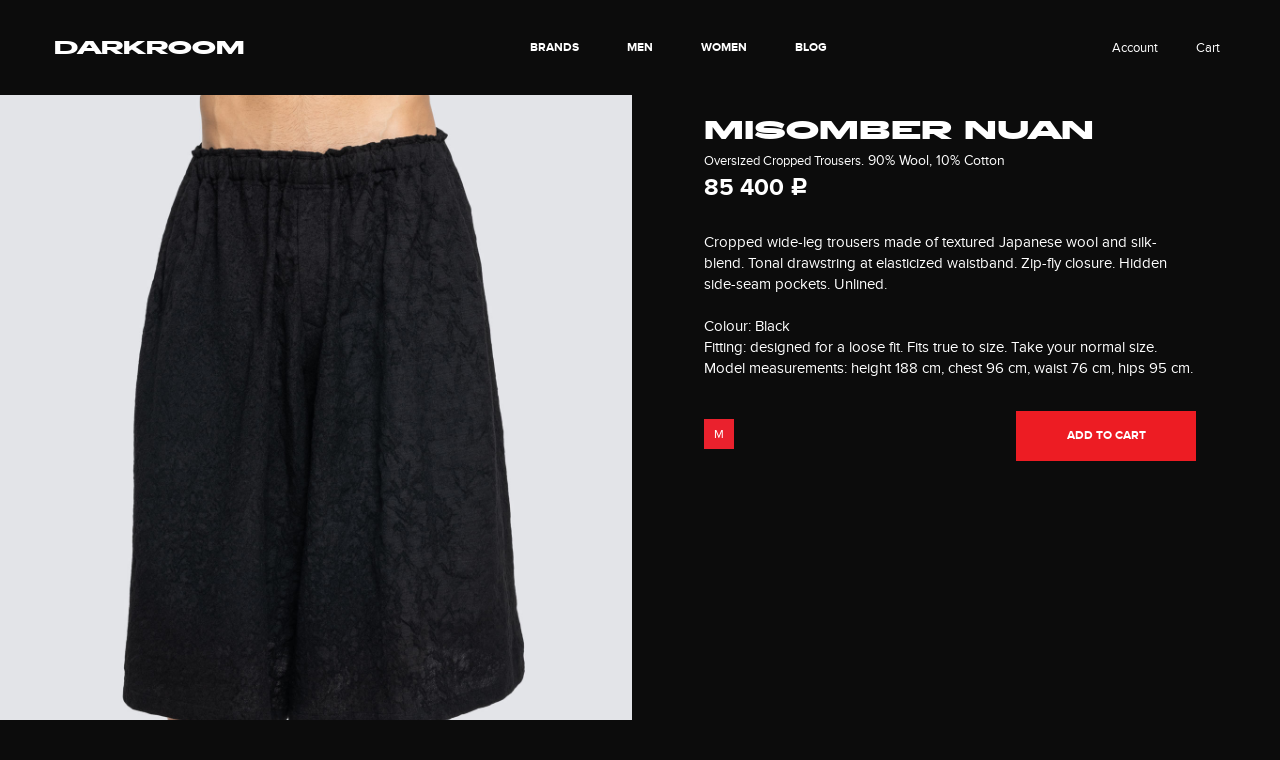

--- FILE ---
content_type: text/html; charset=utf-8
request_url: https://darkroomstore.com/en/product/shirokie-bryuki-49600.html
body_size: 17926
content:


<!DOCTYPE HTML>
<html lang="en">
    
    <head><meta http-equiv="Content-Type" content="text/html; charset=utf-8" /><meta name="viewport" content="width=device-width" /><title>
	Oversized Cropped Trousers - Misomber Nuan - Shop online at DARKROOM
</title><meta property="og:type" content="website" /><meta property="fb:app_id" content="2054132664826577" /><meta name="yandex-verification" content="6bd98ca356d033ed" /><link href="/assets/css/magnific-popup.css" rel="stylesheet" type="text/css" /><link href="/assets/css/slick.css?65" rel="stylesheet" type="text/css" /><link href="/assets/css/style.css?65" rel="stylesheet" type="text/css" /><link href="/assets/css/1260.css?65" rel="stylesheet" type="text/css" /><link href="/assets/css/1024.css?65" rel="stylesheet" type="text/css" /><link href="/assets/css/768.css?65" rel="stylesheet" type="text/css" /><link href="/assets/css/324.css?65" rel="stylesheet" type="text/css" /><link href="/assets/css/custom.css?677" rel="stylesheet" type="text/css" /><link rel="apple-touch-icon" sizes="57x57" href="/assets/icons/apple-icon-57x57.png" /><link rel="apple-touch-icon" sizes="60x60" href="/assets/icons/apple-icon-60x60.png" /><link rel="apple-touch-icon" sizes="72x72" href="/assets/icons/apple-icon-72x72.png" /><link rel="apple-touch-icon" sizes="76x76" href="/assets/icons/apple-icon-76x76.png" /><link rel="apple-touch-icon" sizes="114x114" href="/assets/icons/apple-icon-114x114.png" /><link rel="apple-touch-icon" sizes="120x120" href="/assets/icons/apple-icon-120x120.png" /><link rel="apple-touch-icon" sizes="144x144" href="/assets/icons/apple-icon-144x144.png" /><link rel="apple-touch-icon" sizes="152x152" href="/assets/icons/apple-icon-152x152.png" /><link rel="apple-touch-icon" sizes="180x180" href="/assets/icons/apple-icon-180x180.png" /><link rel="icon" type="image/png" sizes="192x192" href="/assets/icons/android-icon-192x192.png" /><link rel="icon" type="image/png" sizes="32x32" href="/assets/icons/favicon-32x32.png" /><link rel="icon" type="image/png" sizes="96x96" href="/assets/icons/favicon-96x96.png" /><link rel="icon" type="image/png" sizes="16x16" href="/assets/icons/favicon-16x16.png" /><link rel="manifest" href="/manifest.json" /><meta name="msapplication-TileColor" content="#ffffff" /><meta name="msapplication-TileImage" content="/assets/icons/ms-icon-144x144.png" /><meta name="theme-color" content="#ffffff" /><!-- Google Tag Manager -->
<script>(function(w,d,s,l,i){w[l]=w[l]||[];w[l].push({'gtm.start':
new Date().getTime(),event:'gtm.js'});var f=d.getElementsByTagName(s)[0],
j=d.createElement(s),dl=l!='dataLayer'?'&l='+l:'';j.async=true;j.src=
'https://www.googletagmanager.com/gtm.js?id='+i+dl;f.parentNode.insertBefore(j,f);
})(window,document,'script','dataLayer','GTM-W2FC68Q');</script>
<!-- End Google Tag Manager --><meta property="og:url" content="https://darkroomstore.com/en/product/shirokie-bryuki-49600.html" /><meta property="og:image" content="https://darkroomstore.com/storage/goods/Shirokie-bryuki/DARKROOM1238_item_ief0cbo32qy.jpg" /><meta property="og:image:width" content="1174" /><meta property="og:image:height" content="1700" /><meta property="og:title" content="Oversized Cropped Trousers - Misomber Nuan - Shop online at DARKROOM" /><meta property="og:description" content="Misomber Nuan Oversized Cropped Trousers Black · Price:  85 400 · In Stock! +7 916 908 11 66." /><meta name="description" content="Misomber Nuan Oversized Cropped Trousers Black · Price:  85 400 · In Stock! +7 916 908 11 66." /></head>
    <body class="inner-page fixed-header-mob">
        <!-- Google Tag Manager (noscript) -->
<noscript><iframe src="https://www.googletagmanager.com/ns.html?id=GTM-W2FC68Q"
height="0" width="0" style="display:none;visibility:hidden"></iframe></noscript>
<!-- End Google Tag Manager (noscript) -->
        
        <header class="header">
		    <div class="header-cover"></div>
		    <div class="container">
				<div class="menu-mob">
					<div class="el">
						<div class="link t toggle" data-toggle="#brands-menu">brands</div>
						<div class="link t toggle" data-toggle="#catalog-mens">Men</div>
						<div class="link t toggle" data-toggle="#catalog-womens">Women</div> 
						<a class="link t" href="/en/blog/" target="_blank">blog</a>
						<div class="sep"></div>
						<a class="link b cart-btn" href="#cart">Cart <span class="cart-count"></span></a>
						<div class="link b account-btn account toggle" data-toggle="#account-menu">Account</div>
						<div class="sep"></div>
						<a class="link" href="/en/page/refund/">Exchange and&nbsp;return</a>
						<a class="link" href="/en/page/shipping/">Shipping and&nbsp;payment</a>
						<div class="sep"></div>
						<a class="link" href="/">Переключить на русский</a>
					</div>
					<div class="lvl2">
						<div id="brands-menu" class="el">
							<div class="link t c toggle back" data-toggle="#brands-menu">brands</div>
							<div class="link toggle" data-toggle="#brands-menu-all">All Brands</div>
							<div class="link toggle" data-toggle="#brands-menu-men">Men</div>
							<div class="link toggle" data-toggle="#brands-menu-women">Women</div> 
						</div>
                        <div id="catalog-mens" class="el">
							<div class="link t c toggle back" data-toggle="#catalog-mens">Men</div>
							<div class="link toggle" data-toggle="#catalog-mens-clothing">Clothing</div>
							<div class="link toggle" data-toggle="#catalog-mens-accessories">Accessories</div>
                            <a class="link" href="/en/catalog/men/">Shop all</a>
						</div>
                        <div id="catalog-womens" class="el">
							<div class="link t c toggle back" data-toggle="#catalog-womens">Women</div>
							<div class="link toggle" data-toggle="#catalog-womens-clothing">Clothing</div>
							<div class="link toggle" data-toggle="#catalog-womens-accessories">Accessories</div>
                            <a class="link" href="/en/catalog/women/">Shop all</a>
						</div>
						<div id="account-menu" class="el">
							<div class="link t c account toggle back" data-toggle="#account-menu">Account</div>
                            <div class="link toggle slide-index" data-index="0">Personal information</div>
                            <div class="link toggle slide-index" data-index="1">My orders</div>
                            <div class="link toggle slide-index" data-index="2">Shipping addresses</div>
						</div> 
					</div>
					<div class="lvl3">
						<div id="brands-menu-all" class="el">
							<div class="link t c toggle back" data-toggle="#brands-menu-all">All Brands</div>
                            <a class="link" href="/en/brand/gall/">Gall</a><a class="link" href="/en/brand/masnada/">Masnada</a><a class="link" href="/en/brand/versuchskind/">Versuchskind</a><a class="link" href="/en/brand/lost-found-ria-dunn/">Lost &amp; Found Ria Dunn</a><a class="link" href="/en/brand/hannes-roether/">Hannes Roether</a><a class="link" href="/en/brand/barbara-i-gongini/">Barbara I Gongini</a><a class="link" href="/en/brand/rooms-by-lostfound/">Rooms by Lost &amp; Found</a><a class="link" href="/en/brand/mavranyma/">Mavranyma</a><a class="link" href="/en/brand/smoke-x-mirrors/">Smoke x Mirrors</a><a class="link" href="/en/brand/leon-louis/">Leon Louis</a><a class="link" href="/en/brand/misomber-nuan/">Misomber Nuan</a><a class="link" href="/en/brand/joe-chia/">Joe Chia</a><a class="link" href="/en/brand/md75/">MD75</a><a class="link" href="/en/brand/monarc-1/">Monarc 1</a><a class="link" href="/en/brand/nordan/">Nordan</a><a class="link" href="/en/brand/delirious/">//Delirious</a> 
						</div>
                        <div id="brands-menu-men" class="el">
							<div class="link t c toggle back" data-toggle="#brands-menu-men">Men</div>
                            <a class="link" href="/en/brand/men/gall/">Gall</a><a class="link" href="/en/brand/men/masnada/">Masnada</a><a class="link" href="/en/brand/men/versuchskind/">Versuchskind</a><a class="link" href="/en/brand/men/lost-found-ria-dunn/">Lost &amp; Found Ria Dunn</a><a class="link" href="/en/brand/men/hannes-roether/">Hannes Roether</a><a class="link" href="/en/brand/men/barbara-i-gongini/">Barbara I Gongini</a><a class="link" href="/en/brand/men/rooms-by-lostfound/">Rooms by Lost &amp; Found</a><a class="link" href="/en/brand/men/mavranyma/">Mavranyma</a><a class="link" href="/en/brand/men/smoke-x-mirrors/">Smoke x Mirrors</a><a class="link" href="/en/brand/men/leon-louis/">Leon Louis</a><a class="link" href="/en/brand/men/misomber-nuan/">Misomber Nuan</a><a class="link" href="/en/brand/men/joe-chia/">Joe Chia</a><a class="link" href="/en/brand/men/md75/">MD75</a><a class="link" href="/en/brand/men/delirious/">//Delirious</a> 
						</div> 
                        <div id="brands-menu-women" class="el">
							<div class="link t c toggle back" data-toggle="#brands-menu-women">Women</div>
                            <a class="link" href="/en/brand/women/masnada/">Masnada</a><a class="link" href="/en/brand/women/lost-found-ria-dunn/">Lost &amp; Found Ria Dunn</a><a class="link" href="/en/brand/women/barbara-i-gongini/">Barbara I Gongini</a><a class="link" href="/en/brand/women/rooms-by-lostfound/">Rooms by Lost &amp; Found</a><a class="link" href="/en/brand/women/mavranyma/">Mavranyma</a><a class="link" href="/en/brand/women/smoke-x-mirrors/">Smoke x Mirrors</a><a class="link" href="/en/brand/women/leon-louis/">Leon Louis</a><a class="link" href="/en/brand/women/misomber-nuan/">Misomber Nuan</a><a class="link" href="/en/brand/women/joe-chia/">Joe Chia</a><a class="link" href="/en/brand/women/monarc-1/">Monarc 1</a><a class="link" href="/en/brand/women/nordan/">Nordan</a><a class="link" href="/en/brand/women/delirious/">//Delirious</a> 
						</div>

                        <div id="catalog-mens-clothing" class="el">
							<div class="link t c toggle back" data-toggle="#catalog-mens-clothing">Clothing</div>
                            <a class="link" href="/en/catalog/men/verhnyaya-odezhda/">Jackets &amp; Coats</a><a class="link" href="/en/catalog/men/trikotazh/">Sweaters &amp; Sweatshirts</a><a class="link" href="/en/catalog/men/rubashki/">Shirts</a><a class="link" href="/en/catalog/men/phutbolki/">T-shirts</a><a class="link" href="/en/catalog/men/bryuki/">Pants</a>
						</div>
                        <div id="catalog-mens-accessories" class="el">
							<div class="link t c toggle back" data-toggle="#catalog-mens-accessories">Accessories</div>
                            <a class="link" href="/en/catalog/men/ochki/">Sunglasses</a><a class="link" href="/en/catalog/men/sumki/">Bags</a><a class="link" href="/en/catalog/men/shapki-sharfi-i-perchatki/">Hats, Scarfs &amp; Gloves</a>
						</div>
                        <div id="catalog-womens-clothing" class="el">
							<div class="link t c toggle back" data-toggle="#catalog-womens-clothing">Clothing</div>
                            <a class="link" href="/en/catalog/women/verhnyaya-odezhda/">Jackets &amp; Coats</a><a class="link" href="/en/catalog/women/trikotazh/">Sweaters &amp; Sweatshirts</a><a class="link" href="/en/catalog/women/platya-i-yubki/">Dresses &amp; Skirts</a><a class="link" href="/en/catalog/women/topi/">Tops</a><a class="link" href="/en/catalog/women/bryuki/">Pants</a>
						</div>
                        <div id="catalog-womens-accessories" class="el">
							<div class="link t c toggle back" data-toggle="#catalog-womens-accessories">Accessories</div>
                            <a class="link" href="/en/catalog/women/ochki/">Sunglasses</a><a class="link" href="/en/catalog/women/sumki/">Bags</a><a class="link" href="/en/catalog/women/shapki-sharfi-i-perchatki/">Hats, Scarfs &amp; Gloves</a>
						</div>
					</div> 
				</div>
				<a class="big-text logo" href="/en/">Darkroom</a>
				<ul class="menu">
					<li class="has-sub">
                        <span class="link goto-brands">brands</span>
						<div class="sub">
							<div class="container">
								<div class="el">
									<div class="big"> Men </div>
                                    <ul>
  <li><a href="/en/brand/men/gall/">Gall</a></li>
  <li><a href="/en/brand/men/masnada/">Masnada</a></li>
  <li><a href="/en/brand/men/versuchskind/">Versuchskind</a></li>
  <li><a href="/en/brand/men/lost-found-ria-dunn/">Lost &amp; Found Ria Dunn</a></li>
  <li><a href="/en/brand/men/hannes-roether/">Hannes Roether</a></li>
  <li><a href="/en/brand/men/barbara-i-gongini/">Barbara I Gongini</a></li>
  <li><a href="/en/brand/men/rooms-by-lostfound/">Rooms by Lost &amp; Found</a></li>
  <li><a href="/en/brand/men/mavranyma/">Mavranyma</a></li>
  <li><a href="/en/brand/men/smoke-x-mirrors/">Smoke x Mirrors</a></li>
  <li><a href="/en/brand/men/leon-louis/">Leon Louis</a></li>
  <li><a href="/en/brand/men/misomber-nuan/">Misomber Nuan</a></li>
  <li><a href="/en/brand/men/joe-chia/">Joe Chia</a></li>
  <li><a href="/en/brand/men/md75/">MD75</a></li>
  <li><a href="/en/brand/men/delirious/">//Delirious</a></li>
</ul>
								</div>
								<div class="el">
									<div class="big"> Women </div>
									<ul>
  <li><a href="/en/brand/women/masnada/">Masnada</a></li>
  <li><a href="/en/brand/women/lost-found-ria-dunn/">Lost &amp; Found Ria Dunn</a></li>
  <li><a href="/en/brand/women/barbara-i-gongini/">Barbara I Gongini</a></li>
  <li><a href="/en/brand/women/rooms-by-lostfound/">Rooms by Lost &amp; Found</a></li>
  <li><a href="/en/brand/women/mavranyma/">Mavranyma</a></li>
  <li><a href="/en/brand/women/smoke-x-mirrors/">Smoke x Mirrors</a></li>
  <li><a href="/en/brand/women/leon-louis/">Leon Louis</a></li>
  <li><a href="/en/brand/women/misomber-nuan/">Misomber Nuan</a></li>
  <li><a href="/en/brand/women/joe-chia/">Joe Chia</a></li>
  <li><a href="/en/brand/women/monarc-1/">Monarc 1</a></li>
  <li><a href="/en/brand/women/nordan/">Nordan</a></li>
  <li><a href="/en/brand/women/delirious/">//Delirious</a></li>
</ul>
								</div>		
							</div>		
						</div>
					</li>
					<li class="has-sub">
                        <a class="link" href="/en/catalog/men/">Men</a>
                        <div class="sub">
							<div class="container">
								<div class="el">
                                    <div class="big"> <a href="/en/catalog/men/">Shop all</a> </div>
									<div class="big"> Clothing </div>
                                    <ul>
  <li><a href="/en/catalog/men/verhnyaya-odezhda/">Jackets &amp; Coats</a></li>
  <li><a href="/en/catalog/men/trikotazh/">Sweaters &amp; Sweatshirts</a></li>
  <li><a href="/en/catalog/men/rubashki/">Shirts</a></li>
  <li><a href="/en/catalog/men/phutbolki/">T-shirts</a></li>
  <li><a href="/en/catalog/men/bryuki/">Pants</a></li>
</ul>
								</div>
								<div class="el">
									<div class="big big2"> Accessories </div>
									<ul>
  <li><a href="/en/catalog/men/ochki/">Sunglasses</a></li>
  <li><a href="/en/catalog/men/sumki/">Bags</a></li>
  <li><a href="/en/catalog/men/shapki-sharfi-i-perchatki/">Hats, Scarfs &amp; Gloves</a></li>
</ul>
								</div>		
							</div>		
						</div>
					</li>
					<li class="has-sub">
                        <a class="link" href="/en/catalog/women/">Women</a>
                        <div class="sub">
							<div class="container">
								<div class="el">
                                    <div class="big"> <a href="/en/catalog/women/">Shop all</a> </div>
									<div class="big"> Clothing </div>
                                    <ul>
  <li><a href="/en/catalog/women/verhnyaya-odezhda/">Jackets &amp; Coats</a></li>
  <li><a href="/en/catalog/women/trikotazh/">Sweaters &amp; Sweatshirts</a></li>
  <li><a href="/en/catalog/women/platya-i-yubki/">Dresses &amp; Skirts</a></li>
  <li><a href="/en/catalog/women/topi/">Tops</a></li>
  <li><a href="/en/catalog/women/bryuki/">Pants</a></li>
</ul>
								</div>
								<div class="el">
									<div class="big big2"> Accessories </div>
									<ul>
  <li><a href="/en/catalog/women/ochki/">Sunglasses</a></li>
  <li><a href="/en/catalog/women/sumki/">Bags</a></li>
  <li><a href="/en/catalog/women/shapki-sharfi-i-perchatki/">Hats, Scarfs &amp; Gloves</a></li>
</ul>
								</div>		
							</div>		
						</div>
					</li>
					<li><a class="link" href="/en/blog/" target="_blank">blog</a></li>
				</ul>
				<div class="r hide-mob"> <a href="#" class="account">Account</a> <a class="link-cart cart-btn" href="#cart"><span>Cart</span><strong class="big-text cart-count"></strong></a> </div>
				<div class="r show-mob"> <a class="link-cart2 cart-btn" href="#cart"><span></span></a>
					<div class="toggle-menu"> <span class="lr"></span><span></span><span class="rl"></span> </div>
				</div> 
                <div class="alert"></div>
		    </div>
        </header>
        <div class="mainbg">
		    <div class="mainwrap ">
			    <div class="wrapper">
				    
    <div class="header-place"></div>
<div id="good-card" class="item" data-id="49600" data-name="Широкие брюки" data-brand="Misomber Nuan" data-category="Брюки" data-color="Black" data-price="85400">
  <div class="container">
    <div class="photos show324">
      <div class="photos-slider">
        <div><img src="/storage/goods/Shirokie-bryuki/DARKROOM1238_item_ief0cbo32qy.jpg" alt=""></div>
        <div><img src="/storage/goods/Shirokie-bryuki/DARKROOM1239_item_w4flbnwhwgc.jpg" alt=""></div>
        <div><img src="/storage/goods/Shirokie-bryuki/DARKROOM1250_item_lr3galzduc3.jpg" alt=""></div>
        <div><img src="/storage/goods/Shirokie-bryuki/DARKROOM1225_rost_2es3li5lyel.jpg" alt=""></div>
      </div>
    </div>
    <div class="photos hide324"><img src="/storage/goods/Shirokie-bryuki/DARKROOM1238_item_ief0cbo32qy.jpg" alt=""></div>
    <div class="text">
      <div class="in">
        <div class="big-text uppercase"><a href="/en/brand/misomber-nuan/">Misomber Nuan</a></div>
        <div class="info">
          <h1>Oversized Cropped Trousers</h1>. 90% Wool, 10% Cotton</div>
        <div class="price">85 400 <span class="rub">c</span></div><p>Cropped wide-leg trousers made of textured Japanese wool and silk-blend. Tonal drawstring at elasticized waistband. Zip-fly closure. Hidden side-seam pockets. Unlined.<br /><br />Colour: Black<br />Fitting: designed for a loose fit. Fits true to size. Take your normal size. <br />Model measurements: height 188 cm, chest 96 cm, waist 76 cm, hips 95 cm.</p><div class="buy">
          <div class="l">
            <div class="sizes"><label><input type="radio" name="size" class="outtaHere sku-item" checked data-id="49601"><span>M</span></label></div>
          </div>
          <div class="r"><a id="cart-add" class="btn link-add" href="#" data-id="49600"><span class="icon"></span><span>Add to cart</span></a></div>
        </div>
      </div>
    </div>
    <div class="photos hide324"><img src="/storage/goods/Shirokie-bryuki/DARKROOM1239_item_w4flbnwhwgc.jpg" alt=""><img src="/storage/goods/Shirokie-bryuki/DARKROOM1250_item_lr3galzduc3.jpg" alt=""><img src="/storage/goods/Shirokie-bryuki/DARKROOM1225_rost_2es3li5lyel.jpg" alt=""></div>
  </div>
</div>
    <div class="catalog slide">
  <div class="container">
    <div class="big-text title1">YOU MAY ALSO LIKE</div>
  </div>
  <div class="hold dl-list" id="related" data-list="Карточка_товара_похожие">
    <div data-id="42155" data-name="Джинсы ассиметричного кроя" data-brand="Leon Louis" data-category="Брюки" data-color="Black" data-price="19200" class="el dl-item thin">
      <div class="in mobile-over">
        <div class="img" style="background-image: url(/storage/goods/Dzhinsy-assimetrichnogo-kroya/Preview-2782_item_2lsdyt4svow.jpg)"></div>
        <div class="cover"></div>
        <div class="text">
          <div class="hold-text">
            <div class="big-text uppercase">Leon Louis</div>Atrium Shaped Jeans</div>
          <div class="price">19 200 <span class="rub">c</span></div>
        </div><a class="cover-link dl-el" href="/en/product/atrium-shaped-jeans-42155.html"></a></div>
    </div>
    <div data-id="42171" data-name="Джинсы" data-brand="MD75" data-category="Брюки" data-color="Black" data-price="33000" class="el dl-item thin">
      <div class="in mobile-over">
        <div class="img" style="background-image: url(/storage/goods/Dzhinsy/Preview-2839_item_kg1x5mtmjgq.jpg)"></div>
        <div class="cover"></div>
        <div class="text">
          <div class="hold-text">
            <div class="big-text uppercase">
              <del>40</del>MD75</div>Distressed Jeans</div>
          <div class="price">33 000 <span class="rub">c</span></div>
        </div><a class="cover-link dl-el" href="/en/product/distressed-jeans-42171.html"></a></div>
    </div>
    <div data-id="42119" data-name="Чёрные льняные шорты" data-brand="Hannes Roether" data-category="Брюки" data-color="Black" data-price="20400" class="el dl-item thin">
      <div class="in mobile-over">
        <div class="img" style="background-image: url(/storage/goods/Lnyanye-Shorty/Preview-2924_item_kmgv2iksvyy.jpg)"></div>
        <div class="cover"></div>
        <div class="text">
          <div class="hold-text">
            <div class="big-text uppercase">Hannes Roether</div>Black Linen Shorts</div>
          <div class="price">20 400 <span class="rub">c</span></div>
        </div><a class="cover-link dl-el" href="/en/product/linen-shorts-42119.html"></a></div>
    </div>
    <div data-id="42120" data-name="Серые льняные шорты" data-brand="Hannes Roether" data-category="Брюки" data-color="Grey" data-price="20400" class="el dl-item thin">
      <div class="in mobile-over">
        <div class="img" style="background-image: url(/storage/goods/Lnyanye-Shorty/Preview-2895_item_wik0hgxplsh.jpg)"></div>
        <div class="cover"></div>
        <div class="text">
          <div class="hold-text">
            <div class="big-text uppercase">Hannes Roether</div>Grey Linen Shorts</div>
          <div class="price">20 400 <span class="rub">c</span></div>
        </div><a class="cover-link dl-el" href="/en/product/linen-shorts-42120.html"></a></div>
    </div>
    <div data-id="42118" data-name="Брюки из вощёного хлопка" data-brand="Hannes Roether" data-category="Брюки" data-color="Dark Grey" data-price="25200" class="el dl-item thin">
      <div class="in mobile-over">
        <div class="img" style="background-image: url(/storage/goods/Bryuki-iz-voshchenogo-khlopka/Preview-2962_item_rureaocr3rk.jpg)"></div>
        <div class="cover"></div>
        <div class="text">
          <div class="hold-text">
            <div class="big-text uppercase">Hannes Roether</div>Waxed cotton pants</div>
          <div class="price">25 200 <span class="rub">c</span></div>
        </div><a class="cover-link dl-el" href="/en/product/waxed-cotton-pants-42118.html"></a></div>
    </div>
    <div data-id="49948" data-name="Джинсы 'ZAG' темно-серые" data-brand="Versuchskind" data-category="Брюки" data-color="Black / Grey" data-price="29600" class="el dl-item thin">
      <div class="in mobile-over">
        <div class="img" style="background-image: url(/storage/goods/Dzhinsy-ZAG-temno-serye/Preview-Preview-DARKROOM1348_item_duwyvkpkpow.jpg)"></div>
        <div class="cover"></div>
        <div class="text">
          <div class="hold-text">
            <div class="big-text uppercase">Versuchskind</div>Dark Grey Zag Jeans</div>
          <div class="price">29 600 <span class="rub">c</span></div>
        </div><a class="cover-link dl-el" href="/en/product/dzhinsi-zag-temno-serie-49948.html"></a></div>
    </div>
    <div data-id="42217" data-name="Шорты" data-brand="Rooms by Lost &amp; Found" data-category="Брюки" data-color="Black" data-price="27600" class="el dl-item thin">
      <div class="in mobile-over">
        <div class="img" style="background-image: url(/storage/goods/Shorty/Preview-darkroom217049_item_st2nef24rar.jpg)"></div>
        <div class="cover"></div>
        <div class="text">
          <div class="hold-text">
            <div class="big-text uppercase">Rooms by Lost &amp; Found</div>Shorts</div>
          <div class="price">27 600 <span class="rub">c</span></div>
        </div><a class="cover-link dl-el" href="/en/product/shorts-42217.html"></a></div>
    </div>
    <div data-id="42161" data-name="Брюки-карго" data-brand="Mavranyma" data-category="Брюки" data-color="Black" data-price="27000" class="el dl-item thin">
      <div class="in mobile-over">
        <div class="img" style="background-image: url(/storage/goods/Bryuki-kargo/Preview-darkroom217398_item_ax5ful0o524.jpg)"></div>
        <div class="cover"></div>
        <div class="text">
          <div class="hold-text">
            <div class="big-text uppercase">Mavranyma</div>Cargo pants</div>
          <div class="price">27 000 <span class="rub">c</span></div>
        </div><a class="cover-link dl-el" href="/en/product/cargo-pants-42161.html"></a></div>
    </div>
    <div data-id="42152" data-name="Шорты с заниженным шаговым швом" data-brand="Leon Louis" data-category="Брюки" data-color="Black" data-price="21600" class="el dl-item thin">
      <div class="in mobile-over">
        <div class="img" style="background-image: url(/storage/goods/Shorty-s-zanizhennym-shagovym-shvom/Preview-darkroom217313_item_exluetmijww.jpg)"></div>
        <div class="cover"></div>
        <div class="text">
          <div class="hold-text">
            <div class="big-text uppercase">Leon Louis</div>Knik Knee Shorts</div>
          <div class="price">21 600 <span class="rub">c</span></div>
        </div><a class="cover-link dl-el" href="/en/product/knik-knee-shorts-42152.html"></a></div>
    </div>
    <div data-id="42210" data-name="Льняные брюки" data-brand="Rooms by Lost &amp; Found" data-category="Брюки" data-color="Grey" data-price="32800" class="el dl-item thin">
      <div class="in mobile-over">
        <div class="img" style="background-image: url(/storage/goods/Lnyanye-bryuki/Preview-darkroom217106_item_zg5vfoulsyj.jpg)"></div>
        <div class="cover"></div>
        <div class="text">
          <div class="hold-text">
            <div class="big-text uppercase">Rooms by Lost &amp; Found</div>Diagonal fly pant</div>
          <div class="price">32 800 <span class="rub">c</span></div>
        </div><a class="cover-link dl-el" href="/en/product/diagonal-fly-pant-42210.html"></a></div>
    </div>
    <div data-id="42209" data-name="Льняные брюки" data-brand="Rooms by Lost &amp; Found" data-category="Брюки" data-color="Black" data-price="32800" class="el dl-item thin">
      <div class="in mobile-over">
        <div class="img" style="background-image: url(/storage/goods/Lnyanye-bryuki/Preview-darkroom217129_item_xnwnjj2ng5a.jpg)"></div>
        <div class="cover"></div>
        <div class="text">
          <div class="hold-text">
            <div class="big-text uppercase">Rooms by Lost &amp; Found</div>Diagonal fly pant</div>
          <div class="price">32 800 <span class="rub">c</span></div>
        </div><a class="cover-link dl-el" href="/en/product/diagonal-fly-pant-42209.html"></a></div>
    </div>
    <div data-id="42142" data-name="Брюки с заниженным шаговым швом" data-brand="Joe Chia" data-category="Брюки" data-color="Black" data-price="16800" class="el dl-item thin">
      <div class="in mobile-over">
        <div class="img" style="background-image: url(/storage/goods/Bryuki-s-zanizhennym-shagovym-shvom/Preview-darkroom217323_item_panyonhm3ek.jpg)"></div>
        <div class="cover"></div>
        <div class="text">
          <div class="hold-text">
            <div class="big-text uppercase">Joe Chia</div>Drop-Crotch Pants</div>
          <div class="price">16 800 <span class="rub">c</span></div>
        </div><a class="cover-link dl-el" href="/en/product/drop-crotch-pants-42142.html"></a></div>
    </div>
    <div data-id="42141" data-name="Брюки ассиметричного кроя" data-brand="Joe Chia" data-category="Брюки" data-color="Black" data-price="17400" class="el dl-item thin">
      <div class="in mobile-over">
        <div class="img" style="background-image: url(/storage/goods/Bryuki-assimetrichnogo-kroya/Preview-darkroom217021_item_txlvu1z4ryq.jpg)"></div>
        <div class="cover"></div>
        <div class="text">
          <div class="hold-text">
            <div class="big-text uppercase">Joe Chia</div>Drop-Crotch Pants</div>
          <div class="price">17 400 <span class="rub">c</span></div>
        </div><a class="cover-link dl-el" href="/en/product/drop-crotch-pants-42141.html"></a></div>
    </div>
    <div data-id="42218" data-name="Шорты" data-brand="Rooms by Lost &amp; Found" data-category="Брюки" data-color="Grey" data-price="27600" class="el dl-item thin">
      <div class="in mobile-over">
        <div class="img" style="background-image: url(/storage/goods/Shorty/Preview-Dark-Room7217-copy_svfasxp33ii.jpg)"></div>
        <div class="cover"></div>
        <div class="text">
          <div class="hold-text">
            <div class="big-text uppercase">Rooms by Lost &amp; Found</div>Shorts</div>
          <div class="price">27 600 <span class="rub">c</span></div>
        </div><a class="cover-link dl-el" href="/en/product/shorts-42218.html"></a></div>
    </div>
    <div data-id="42172" data-name="Джинсы" data-brand="MD75" data-category="Брюки" data-color="Dark Grey" data-price="30400" class="el dl-item thin">
      <div class="in mobile-over">
        <div class="img" style="background-image: url(/storage/goods/Dzhinsy/Preview-2802_item_na05euwvc1k.jpg)"></div>
        <div class="cover"></div>
        <div class="text">
          <div class="hold-text">
            <div class="big-text uppercase">MD75</div>Jeans</div>
          <div class="price">30 400 <span class="rub">c</span></div>
        </div><a class="cover-link dl-el" href="/en/product/jeans-42172.html"></a></div>
    </div>
    <div data-id="42173" data-name="Джинсовые шорты" data-brand="MD75" data-category="Брюки" data-color="Black" data-price="28800" class="el dl-item thin">
      <div class="in mobile-over">
        <div class="img" style="background-image: url(/storage/goods/Dzhinsovye-shorty/Preview-darkroom40930_item_a3ogpzl1sqf.jpg)"></div>
        <div class="cover"></div>
        <div class="text">
          <div class="hold-text">
            <div class="big-text uppercase">MD75</div>Shorts Jeans</div>
          <div class="price">28 800 <span class="rub">c</span></div>
        </div><a class="cover-link dl-el" href="/en/product/shorts-jeans-42173.html"></a></div>
    </div>
    <div data-id="42157" data-name="Джинсы с ассиметричной молнией" data-brand="Leon Louis" data-category="Брюки" data-color="Black" data-price="17600" class="el dl-item thin">
      <div class="in mobile-over">
        <div class="img" style="background-image: url(/storage/goods/Dzhinsy-s-assimetrichnoy-molniey/Preview-2766_item_pp4v4ud3ngg.jpg)"></div>
        <div class="cover"></div>
        <div class="text">
          <div class="hold-text">
            <div class="big-text uppercase">Leon Louis</div>Bloom Jeans</div>
          <div class="price">17 600 <span class="rub">c</span></div>
        </div><a class="cover-link dl-el" href="/en/product/bloom-jeans-42157.html"></a></div>
    </div>
    <div data-id="49543" data-name="Джинсы 'ZAG' чёрный воск" data-brand="Versuchskind" data-category="Брюки" data-color="Black" data-price="27000" class="el dl-item thin">
      <div class="in mobile-over">
        <div class="img" style="background-image: url(/storage/goods/Dzhinsy-ZAG-chernyy-vosk/Preview-Preview-DARKROOM0199_item_35rhauf14jj.jpg)"></div>
        <div class="cover"></div>
        <div class="text">
          <div class="hold-text">
            <div class="big-text uppercase">Versuchskind</div>Waxed Black Zag Jeans</div>
          <div class="price">27 000 <span class="rub">c</span></div>
        </div><a class="cover-link dl-el" href="/en/product/dzhinsy-zag-chernyy-vosk-49543.html"></a></div>
    </div>
    <div data-id="44831" data-name="Брюки 'rubber'" data-brand="Mavranyma" data-category="Брюки" data-color="Dark Grey" data-price="32800" class="el dl-item thin">
      <div class="in mobile-over">
        <div class="img" style="background-image: url(/storage/goods/Bryuki-rubber/Preview-darkroom40587_item_myxykbnh511.jpg)"></div>
        <div class="cover"></div>
        <div class="text">
          <div class="hold-text">
            <div class="big-text uppercase">Mavranyma</div>Rubber Pants</div>
          <div class="price">32 800 <span class="rub">c</span></div>
        </div><a class="cover-link dl-el" href="/en/product/bryuki-rubber-44831.html"></a></div>
    </div>
    <div data-id="44737" data-name="Джинсы ассиметричного кроя" data-brand="Barbara I Gongini" data-category="Брюки" data-color="Black" data-price="35400" class="el dl-item thin">
      <div class="in mobile-over">
        <div class="img" style="background-image: url(/storage/goods/Dzhinsy-assimetrichnogo-kroya/Preview-Capture-One-Session1760_item_ndbvmdkrxai.jpg)"></div>
        <div class="cover"></div>
        <div class="text">
          <div class="hold-text">
            <div class="big-text uppercase">Barbara I Gongini</div>Canvas Jeans</div>
          <div class="price">35 400 <span class="rub">c</span></div>
        </div><a class="cover-link dl-el" href="/en/product/dzhinsy-assimetrichnogo-kroya-44737.html"></a></div>
    </div>
    <div data-id="44740" data-name="Джинсы ассиметричного кроя" data-brand="Barbara I Gongini" data-category="Брюки" data-color="Dark Grey" data-price="35400" class="el dl-item thin">
      <div class="in mobile-over">
        <div class="img" style="background-image: url(/storage/goods/Dzhinsy-assimetrichnogo-kroya/Preview-Capture-One-Session1688_item_omtagw4af2p.jpg)"></div>
        <div class="cover"></div>
        <div class="text">
          <div class="hold-text">
            <div class="big-text uppercase">Barbara I Gongini</div>Canvas Jeans</div>
          <div class="price">35 400 <span class="rub">c</span></div>
        </div><a class="cover-link dl-el" href="/en/product/dzhinsy-assimetrichnogo-kroya-44740.html"></a></div>
    </div>
    <div data-id="49716" data-name="Брюки из плотного хлопка" data-brand="Hannes Roether" data-category="Брюки" data-color="Black" data-price="21600" class="el dl-item thin">
      <div class="in mobile-over">
        <div class="img" style="background-image: url(/storage/goods/Bryuki-iz-plotnogo-khlopka/Preview-Preview-DARKROOM0729_item_brhhyxyjei3.jpg)"></div>
        <div class="cover"></div>
        <div class="text">
          <div class="hold-text">
            <div class="big-text uppercase">Hannes Roether</div>Heavyweight Cotton Pants</div>
          <div class="price">21 600 <span class="rub">c</span></div>
        </div><a class="cover-link dl-el" href="/en/product/bryuki-iz-plotnogo-khlopka-49716.html"></a></div>
    </div>
    <div data-id="49529" data-name="Джинсы 'ZAG' двойной чёрный воск" data-brand="Versuchskind" data-category="Брюки" data-color="Black" data-price="27000" class="el dl-item thin">
      <div class="in mobile-over">
        <div class="img" style="background-image: url(/storage/goods/Dzhinsy-ZAG-dvoynoy-chernyy-vosk/Preview-Preview-DARKROOM0489_item_uwf43q24ln5.jpg)"></div>
        <div class="cover"></div>
        <div class="text">
          <div class="hold-text">
            <div class="big-text uppercase">Versuchskind</div>Double Waxed Black Zag Jeans</div>
          <div class="price">27 000 <span class="rub">c</span></div>
        </div><a class="cover-link dl-el" href="/en/product/dzhinsy-zag-dvoynoy-chernyy-vosk-49529.html"></a></div>
    </div>
    <div data-id="49720" data-name="Брюки из тонкой шерсти" data-brand="Hannes Roether" data-category="Брюки" data-color="Black" data-price="28800" class="el dl-item thin">
      <div class="in mobile-over">
        <div class="img" style="background-image: url(/storage/goods/Bryuki-iz-tonkoy-shersti/Preview-Preview-DARKROOM1437_item_mgxwnnz4l00.jpg)"></div>
        <div class="cover"></div>
        <div class="text">
          <div class="hold-text">
            <div class="big-text uppercase">Hannes Roether</div>Wool Lounge Pants</div>
          <div class="price">28 800 <span class="rub">c</span></div>
        </div><a class="cover-link dl-el" href="/en/product/bryuki-iz-tonkoy-shersti-49720.html"></a></div>
    </div>
    <div data-id="49631" data-name="Брюки из текстурной шерсти" data-brand="Lost &amp; Found Ria Dunn" data-category="Брюки" data-color="Black" data-price="72000" class="el dl-item thin">
      <div class="in mobile-over">
        <div class="img" style="background-image: url(/storage/goods/Bryuki-iz-teksturnoy-shersti/Preview-Preview-DARKROOM1113_item_ztmoapshiic.jpg)"></div>
        <div class="cover"></div>
        <div class="text">
          <div class="hold-text">
            <div class="big-text uppercase">Lost &amp; Found Ria Dunn</div>Darted Pant</div>
          <div class="price">72 000 <span class="rub">c</span></div>
        </div><a class="cover-link dl-el" href="/en/product/bryuki-iz-teksturnoy-shersti-49631.html"></a></div>
    </div>
    <div data-id="49539" data-name="Джинсы 'ZAG' красный воск" data-brand="Versuchskind" data-category="Брюки" data-color="Burgundy" data-price="27000" class="el dl-item thin">
      <div class="in mobile-over">
        <div class="img" style="background-image: url(/storage/goods/Dzhinsy-ZAG-krasnyy-vosk/Preview-Preview-DARKROOM0740_item_selmdycbjsi.jpg)"></div>
        <div class="cover"></div>
        <div class="text">
          <div class="hold-text">
            <div class="big-text uppercase">Versuchskind</div>Waxed Red Zag Jeans</div>
          <div class="price">27 000 <span class="rub">c</span></div>
        </div><a class="cover-link dl-el" href="/en/product/dzhinsy-zag-krasnyy-vosk-49539.html"></a></div>
    </div>
    <div data-id="49548" data-name="Джинсы 'ZAG' с разрушенными элементами" data-brand="Versuchskind" data-category="Брюки" data-color="Black" data-price="29800" class="el dl-item thin">
      <div class="in mobile-over">
        <div class="img" style="background-image: url(/storage/goods/Dzhinsy-ZAG-s-razrushennymi-elementami/Preview-Preview-DARKROOM1020_item_pyy2riedniv.jpg)"></div>
        <div class="cover"></div>
        <div class="text">
          <div class="hold-text">
            <div class="big-text uppercase">Versuchskind</div>Distressed Black Zag Jeans</div>
          <div class="price">29 800 <span class="rub">c</span></div>
        </div><a class="cover-link dl-el" href="/en/product/dzhinsy-zag-s-razrushennymi-elementami-49548.html"></a></div>
    </div>
    <div data-id="49534" data-name="Джинсы 'ZAG' серые" data-brand="Versuchskind" data-category="Брюки" data-color="Grey" data-price="27000" class="el dl-item thin">
      <div class="in mobile-over">
        <div class="img" style="background-image: url(/storage/goods/Dzhinsy-ZAG-serye/Preview-DARKROOM1396_item_rjphqfx4oh1.jpg)"></div>
        <div class="cover"></div>
        <div class="text">
          <div class="hold-text">
            <div class="big-text uppercase">Versuchskind</div>Grey Zag Jeans</div>
          <div class="price">27 000 <span class="rub">c</span></div>
        </div><a class="cover-link dl-el" href="/en/product/dzhinsy-zag-serye-49534.html"></a></div>
    </div>
    <div data-id="49552" data-name="Джинсы 'ZAG' черные" data-brand="Versuchskind" data-category="Брюки" data-color="Black" data-price="25900" class="el dl-item thin">
      <div class="in mobile-over">
        <div class="img" style="background-image: url(/storage/goods/Dzhinsy-ZAG-chernye/Preview-Preview-DARKROOM0352_item_ocz0wecq3mf.jpg)"></div>
        <div class="cover"></div>
        <div class="text">
          <div class="hold-text">
            <div class="big-text uppercase">Versuchskind</div>Black Zag Jeans</div>
          <div class="price">25 900 <span class="rub">c</span></div>
        </div><a class="cover-link dl-el" href="/en/product/dzhinsy-zag-chernye-49552.html"></a></div>
    </div>
    <div data-id="49673" data-name="Коричневые брюки 'Phantom Stripe'" data-brand="Masnada" data-category="Брюки" data-color="Brown" data-price="53800" class="el dl-item thin">
      <div class="in mobile-over">
        <div class="img" style="background-image: url(/storage/goods/Bryuki-Phantom-Stripe/Preview-DARKROOM0698_item_dmpe1frmad3.jpg)"></div>
        <div class="cover"></div>
        <div class="text">
          <div class="hold-text">
            <div class="big-text uppercase">Masnada</div>Brown Phantom Stripe Pants</div>
          <div class="price">53 800 <span class="rub">c</span></div>
        </div><a class="cover-link dl-el" href="/en/product/bryuki-phantom-stripe-49673.html"></a></div>
    </div>
    <div data-id="49665" data-name="Брюки 'Combat'" data-brand="Masnada" data-category="Брюки" data-color="Dark-grey" data-price="51000" class="el dl-item thin">
      <div class="in mobile-over">
        <div class="img" style="background-image: url(/storage/goods/Bryuki-Combat/Preview-Preview-DARKROOM0599_item_nvx4ovffukn.jpg)"></div>
        <div class="cover"></div>
        <div class="text">
          <div class="hold-text">
            <div class="big-text uppercase">Masnada</div>Combat Trousers</div>
          <div class="price">51 000 <span class="rub">c</span></div>
        </div><a class="cover-link dl-el" href="/en/product/bryuki-combat-49665.html"></a></div>
    </div>
    <div data-id="49669" data-name="Брюки 'Baggy'" data-brand="Masnada" data-category="Брюки" data-color="Dark-grey" data-price="51000" class="el dl-item thin">
      <div class="in mobile-over">
        <div class="img" style="background-image: url(/storage/goods/Bryuki-Baggy/Preview-DARKROOM1642_item_vmaezljyyj4.jpg)"></div>
        <div class="cover"></div>
        <div class="text">
          <div class="hold-text">
            <div class="big-text uppercase">Masnada</div>Baggy Trousers</div>
          <div class="price">51 000 <span class="rub">c</span></div>
        </div><a class="cover-link dl-el" href="/en/product/bryuki-baggy-49669.html"></a></div>
    </div>
    <div data-id="49676" data-name="Чёрные брюки 'Phantom Stripe'" data-brand="Masnada" data-category="Брюки" data-color="Black" data-price="53800" class="el dl-item thin">
      <div class="in mobile-over">
        <div class="img" style="background-image: url(/storage/goods/Bryuki-Phantom-Stripe/Preview-Preview-DARKROOM0667_item_2bydrsi00hz.jpg)"></div>
        <div class="cover"></div>
        <div class="text">
          <div class="hold-text">
            <div class="big-text uppercase">Masnada</div>Black Phantom Stripe Pants</div>
          <div class="price">53 800 <span class="rub">c</span></div>
        </div><a class="cover-link dl-el" href="/en/product/bryuki-phantom-stripe-49676.html"></a></div>
    </div>
    <div data-id="49579" data-name="Брюки с карманами-карго" data-brand="Joe Chia" data-category="Брюки" data-color="Black" data-price="19600" class="el dl-item thin">
      <div class="in mobile-over">
        <div class="img" style="background-image: url(/storage/goods/Bryuki-s-karmanami-kargo/Preview-Preview-DARKROOM1201_item_wwl2yz0vt5c.jpg)"></div>
        <div class="cover"></div>
        <div class="text">
          <div class="hold-text">
            <div class="big-text uppercase">Joe Chia</div>Pocketed Pants</div>
          <div class="price">19 600 <span class="rub">c</span></div>
        </div><a class="cover-link dl-el" href="/en/product/bryuki-s-karmanami-kargo-49579.html"></a></div>
    </div>
    <div data-id="51073" data-name="Брюки 'Zip Over'" data-brand="Rooms by Lost &amp; Found" data-category="Брюки" data-color="Black" data-price="32800" class="el dl-item thin">
      <div class="in mobile-over">
        <div class="img" style="background-image: url(/storage/goods/Bryuki-Zip-Over/Preview-Capture-One-Session0371_item_lyvhuvqxooh.jpg)"></div>
        <div class="cover"></div>
        <div class="text">
          <div class="hold-text">
            <div class="big-text uppercase">Rooms by Lost &amp; Found</div>Zip Over Pant</div>
          <div class="price">32 800 <span class="rub">c</span></div>
        </div><a class="cover-link dl-el" href="/en/product/bryuki-zip-over-51073.html"></a></div>
    </div>
    <div data-id="49574" data-name="Брюки с вощёным шнурком" data-brand="Joe Chia" data-category="Брюки" data-color="Black" data-price="20200" class="el dl-item thin">
      <div class="in mobile-over">
        <div class="img" style="background-image: url(/storage/goods/Bryuki-s-voshchenym-shnurkom/Preview-Preview-DARKROOM1181_item_zoj2diydth2.jpg)"></div>
        <div class="cover"></div>
        <div class="text">
          <div class="hold-text">
            <div class="big-text uppercase">Joe Chia</div>Visible Drawstring Pants</div>
          <div class="price">20 200 <span class="rub">c</span></div>
        </div><a class="cover-link dl-el" href="/en/product/bryuki-s-voshchenym-shnurkom-49574.html"></a></div>
    </div>
    <div data-id="51029" data-name="Вощёные джинсы 'Gracilis'" data-brand="Leon Louis" data-category="Брюки" data-color="Black" data-price="19200" class="el dl-item thin">
      <div class="in mobile-over">
        <div class="img" style="background-image: url(/storage/goods/Voshchenye-dzhinsy-Gracilis/Preview-Capture-One-Session1137_item_hriewyolfyp.jpg)"></div>
        <div class="cover"></div>
        <div class="text">
          <div class="hold-text">
            <div class="big-text uppercase">Leon Louis</div>Waxed 'Gracilis' Jeans</div>
          <div class="price">19 200 <span class="rub">c</span></div>
        </div><a class="cover-link dl-el" href="/en/product/voshchenye-dzhinsy-gracilis-51029.html"></a></div>
    </div>
    <div data-id="51038" data-name="Джинсы 'Dart Cut'" data-brand="Leon Louis" data-category="Брюки" data-color="Black" data-price="15600" class="el dl-item thin">
      <div class="in mobile-over">
        <div class="img" style="background-image: url(/storage/goods/Dzhinsy-Dart-Cut/Preview-Capture-One-Session1529_item_1y4pq3c3kwm.jpg)"></div>
        <div class="cover"></div>
        <div class="text">
          <div class="hold-text">
            <div class="big-text uppercase">Leon Louis</div>Dart Cut Jeans</div>
          <div class="price">15 600 <span class="rub">c</span></div>
        </div><a class="cover-link dl-el" href="/en/product/dzhinsy-dart-cut-51038.html"></a></div>
    </div>
    <div data-id="51024" data-name="Джинсы 'Gracilis'" data-brand="Leon Louis" data-category="Брюки" data-color="Black" data-price="17000" class="el dl-item thin">
      <div class="in mobile-over">
        <div class="img" style="background-image: url(/storage/goods/Dzhinsy-Gracilis/Preview-Capture-One-Session1548_item_klecqozijtm.jpg)"></div>
        <div class="cover"></div>
        <div class="text">
          <div class="hold-text">
            <div class="big-text uppercase">Leon Louis</div>Gracilis' Jeans</div>
          <div class="price">17 000 <span class="rub">c</span></div>
        </div><a class="cover-link dl-el" href="/en/product/dzhinsy-gracilis-51024.html"></a></div>
    </div>
    <div data-id="49609" data-name="Брюки 'Moto'" data-brand="Rooms by Lost &amp; Found" data-category="Брюки" data-color="Black" data-price="30000" class="el dl-item thin">
      <div class="in mobile-over">
        <div class="img" style="background-image: url(/storage/goods/Bryuki-Moto/Preview-Preview-DARKROOM1339_item_cmaw51hmrev.jpg)"></div>
        <div class="cover"></div>
        <div class="text">
          <div class="hold-text">
            <div class="big-text uppercase">Rooms by Lost &amp; Found</div>Moto Pant</div>
          <div class="price">30 000 <span class="rub">c</span></div>
        </div><a class="cover-link dl-el" href="/en/product/bryuki-moto-49609.html"></a></div>
    </div>
  </div>
</div>

			    </div>
			    <footer class="footer ">
				    <div class="logo">Darkroom</div>
				    <div class="container">
					    <div class="contact">
						    <div class="big-text">+7 916 908 11 66</div> 
						    <a href="mailto:customer@darkroomstore.com">customer@darkroomstore.com</a>
					    </div>
					    <div class="subscr">
						    <form id="subscribe-form">
							    <div class="in">
								    <input type="text" id="subscribe-email" name="subscribe-email" placeholder="Subscribe to newsletter"/>
								    <input type="submit" value=""/>
							    </div>
						    </form>
					    </div>
					    <ul class="bmenu">
						    <li><a href="/en/page/shipping/">Shipping and&nbsp;payment</a></li>
						    <li><a href="/en/page/refund/">Exchange and&nbsp;return</a></li>
						    <li><a href="/en/page/contacts/">Contacts</a></li>
                            <li>
                                Language: 
                                
                                <strong class="uppercase">En</strong> / <a class="uppercase lang-switch" href="/product/shirokie-bryuki-49600.html" data-lang="ru">Ru</a>
                                
                            </li>
					    </ul>
					    <div class="socials"> <a class="inst" href="https://www.instagram.com/darkroommoscow/" target="_blank"></a><a class="fb" href="https://www.facebook.com/darkroomstore.moscow" target="_blank"></a><a class="sound" href="https://soundcloud.com/darkroomstore" target="_blank"></a> </div> 	
				    </div>
			    </footer>
		    </div> 
        </div>

        <div class="modal-in wide" id="cart">
            <div class="modal-bg tabs_slider">
                <div class="alert"></div>
				<div class="modal-head view2">
					<div class="tabs tabs_slider_nav">
                        <div class="tab" data-tab="cart-detail">Cart</div>
                        <div class="tab toggle-hidden hidden" data-tab="cart-shipping">Shipping</div>
                        <div class="tab toggle-hidden hidden" data-tab="cart-payment">Payment</div>
					</div>
				</div>
				<div class="modal-content">
                    <div class="scroll">
                        <div class="tabs_slider_content">
                            <div class="tabs_el">
                                <div class="ind">
                                    <div id="cart-detail" class="tab-content cart-detail">
                                        <div class="cart-items dl-list" data-list="Корзина_товаров"></div>
                                        <div class="cart-total"></div>
                                        <div class="row-submit toggle-hidden">
                                            <div><a id="btn-cart-signin" class="btn" href="#">Sign in to continue</a></div>
                                        </div>
                                        <div class="row-submit link-login toggle-hidden">No account? <a id="btn-cart-signup" href="#">Sign Up</a> </div>
						                <div class="row-submit toggle-hidden hidden">
							                <div>
                                                <a class="btn cart-next" data-tab="1" href="#">Continue</a>
							                </div>
						                </div>
                                    </div>
                                </div>
                            </div>
                            <div class="tabs_el toggle-hidden hidden">
                                <div class="ind">
                                    <div id="cart-shipping" class="tab-content">
                                        <div class="wrap">
                                            <div class="text-heading">Select a shipping method</div>
                                            <div class="checks">
                                                <div class="hold">
                                                    <div class="el">
                                                        <div class="in">
                                                            <label>
                                                                <input type="radio" class="outtaHere" data-type="express-delivery" name="delivery"/>
                                                                <div class="bg">
                                                                    <div class="text">
                                                                        <div class="big">Express delivery</div>
                                                                        Delivery time from 1 working day.
                                                                    </div>
                                                                    <div class="pic"><img src="/assets/img/delivery/dpd.png" width="120" height="58" alt=""/></div>
                                                                </div>
                                                            </label>
                                                        </div>
                                                    </div>
                                                    <div class="el">
                                                        <div class="in">
                                                            <label>
                                                                <input type="radio" class="outtaHere" data-type="post-office" name="delivery"/>
                                                                <div class="bg">
                                                                    <div class="text">
                                                                        <div class="big">Delivery to the post-office or the point of issue of orders</div>
                                                                        Delivery time from 2 working days.
                                                                    </div>
                                                                    <div class="pic"><img src="/assets/img/delivery/pickpoint.png" width="120" height="58" alt=""/></div> 
                                                                </div>
                                                            </label>
                                                        </div>
                                                    </div>
                                                    
                                                </div> 
                                            </div>
                                        </div>

                                        <div class="wrap select-shipping-pickpoint" style="display:none;">
                                            <div class="text-heading">Address for Pickpoint</div>
                                            <form class="form">
                                                <div class="form-row">
                                                    <div class="part">
                                                        <div class="input">
                                                            <input id="pickpoint-address" type="text" readonly />
                                                        </div>
                                                        <div class="subtext select-link">
                                                            <div class="in"><span class="link">Select point of issue of orders</span></div>
                                                        </div>
                                                    </div>
                                                </div>
                                                <div class="form-row">
                                                    <div class="part">
                                                        <div class="input">
                                                            <input type="text" class="pickpoint-first-name set-first-name" name="pickpoint-first-name" placeholder="First name" value=""/>
                                                        </div>
                                                    </div>
                                                    <div class="part">
                                                        <div class="input">
                                                            <input type="text" class="pickpoint-last-name set-last-name" name="pickpoint-last-name" placeholder="Surname" value=""/>
                                                        </div>
                                                    </div>
                                                </div>
                                                <div class="form-row">
                                                    <div class="part">
                                                        <div class="input">
                                                            <input type="email" class="pickpoint-email set-email" name="pickpoint-email" placeholder="E-mail" value=""/>
                                                        </div>
                                                    </div>
                                                    <div class="part">
                                                        <div class="input">
                                                            <input type="text" class="pickpoint-phone set-phone" name="pickpoint-phone" placeholder="Contact number" value=""/>
                                                        </div> 
                                                    </div> 
                                                </div>
                                                <div class="row-submit">
                                                    <div class="err-text">Enter missing data</div>
                                                </div>
                                            </form>
                                        </div>

                                        <div class="wrap select-shipping-address" style="display:none;">
                                            <div class="text-heading">Select a shipping address</div>
                                            <div class="checks addresses"></div>
                                            <div class="subtext add-link">
                                                <div class="in"><span class="link add-new-address">Add new address</span></div>
                                            </div>
                                            <form class="form">
                                                <div class="form-row">
                                                    <div class="part">
                                                        <div class="input">
                                                            <input type="text" class="input-first-name" name="input-first-name" placeholder="First name"/>
                                                        </div>
                                                    </div>
                                                    <div class="part">
                                                        <div class="input">
                                                            <input type="text" class="input-last-name" name="input-last-name" placeholder="Surname"/>
                                                        </div>
                                                    </div>
                                                </div>
                                                <div class="form-row">
                                                    <div class="part">
                                                        <div class="input">
                                                            <input type="text" class="input-patronymic-name" placeholder="Patronymic"/>
                                                        </div>
                                                    </div>
                                                    <div class="part">
                                                        <div class="input">
                                                            <input type="text" class="input-phone" name="input-phone" placeholder="Contact number"/>
                                                        </div> 
                                                    </div> 
                                                </div>
                                                <div class="form-row">
                                                    <div class="part">
                                                        <div class="input">
                                                            <input type="email" class="input-email" name="input-email" placeholder="E-mail"/>
                                                        </div>
                                                    </div>
                                                    <div class="part">
                                                        <div class="input">
                                                            <input type="text" id="country" class="input-country" readonly placeholder="Country" value="Russia" data-id="1"/>
                                                        </div>
                                                    </div> 
                                                </div>
                                                <div class="form-row">
                                                    <div class="part">
                                                        <div class="input">
                                                            <select class="input-city" name="input-city" id="city">
                                                                <option value="">City</option>
                                                            </select>
                                                            
                                                        </div> 
                                                    </div>
                                                    <div class="part">
                                                        <div class="input">
                                                            <input type="text" class="input-postcode" name="input-postcode" placeholder="Postcode"/>
                                                        </div> 
                                                    </div> 
                                                </div>
                                                <div class="form-row">
                                                    <div class="part wid12">
                                                        <div class="input">
                                                            <input type="text" class="input-street" name="input-street" placeholder="Street"/>
                                                        </div>
                                                    </div>
                                                    <div class="part wid16">
                                                        <div class="input">
                                                            <input type="text" class="input-house" name="input-house" placeholder="House"/>
                                                        </div>
                                                    </div>
                                                    <div class="part wid16">
                                                        <div class="input">
                                                            <input type="text" class="input-build" placeholder="Building"/>
                                                        </div>
                                                    </div>
                                                    <div class="part wid16">
                                                        <div class="input">
                                                            <input type="text" class="input-room" placeholder="Room"/>
                                                        </div>
                                                    </div>
                                                </div>
                                                <div class="form-row">
                                                    <div class="part">
                                                        <div class="input">
                                                            <input type="text" class="input-comment" placeholder="Comment"/>
                                                        </div>
                                                    </div> 
                                                </div>
                                                <div class="row-submit">
                                                    <div class="err-text">Enter missing data</div>
                                                    <div>
                                                        <input class="btn" disabled type="submit" value="Save"/>
                                                    </div>
                                                </div>
                                            </form>
                                        </div>
                                        <div class="row-submit">
                                            <ul class="info">
                                                <li>Delivery
                                                    <div class="big"><span id="shipping-cost">0</span> <span class="rub">a</span></div>
                                                </li>
                                            </ul>
								            <div> <input class="btn cart-next" disabled data-tab="2" value="Continue"/> </div>
							            </div>
                                    </div>
                                </div>
                            </div>
                            <div class="tabs_el toggle-hidden hidden">
                                <div class="ind">
                                    <div id="cart-payment" class="tab-content">
                                        <div class="payment-variants payment-toggle">
                                            <div class="wrap disabled">
                                                <div class="text-heading">Select a Payment Method</div>
                                                <div class="select-payment">
                                                    
                                                    <div class="el">
                                                        <div class="t">
                                                            <label>
                                                                <input type="radio" class="outtaHere" data-type="cash" name="payment" data-button="Place order"/>
                                                                <div class="bg">
                                                                    <div class="text">
                                                                        <div class="big">Cash</div>
                                                                        Payment by courier upon delivery<br/>The option of payment upon receipt is available for orders with a total cost of under 100,000 rubles
                                                                    </div> 
                                                                </div>
                                                            </label>
                                                        </div>
                                                    </div>
                                                    <div class="el">
                                                        <div class="t">
                                                            <label>
                                                                <input type="radio" class="outtaHere" data-type="card-offline" name="payment" data-button="Place order"/>
                                                                <div class="bg">
                                                                    <div class="text">
                                                                        <div class="big">Bank card</div>
                                                                        Payment by courier upon delivery<br/>The option of payment upon receipt is available for orders with a total cost of under 100,000 rubles
                                                                    </div> 
                                                                </div>
                                                            </label>
                                                        </div> 
                                                    </div> 
                                                </div>
                                            </div>
                                            <div class="cart-total"></div>
                                            <div class="row-submit">
								                <div> <input type="button" disabled class="btn payment-next" value="Continue"/> </div>
							                </div>
                                        </div>
                                    </div>
                                </div>
                            </div>
                        </div>
                    </div>
				</div> 
			</div>
            <button title="" type="button" class="mfp-close">×</button>
        </div>

        <div class="modal-in wide" id="order">
            <div class="modal-bg">
				<div class="modal-head view2">
					Order confirmation
				</div>
				<div class="modal-content">
                    <div class="scroll"></div>
				</div>
            </div>
            <button title="" type="button" class="mfp-close">×</button>
        </div>

        <div class="modal-in wide" id="oops">
            <div class="modal-bg">
				<div class="modal-head small left">
					Error message
				</div>
				<div class="modal-content">
                    <div class="scroll">
					    <div class="modal-notification">
							<div>
                                <img src="/assets/img/oops.svg" alt=""/>
								<div class="big">Sorry, an error occurred</div>
								Payment has not been made
								<div class="btns">
                                    <a class="btn" id="order-retry" href="#">To try one more time</a>
								</div>
							</div>
						</div>
					</div>
				</div>
            </div>
            <button title="" type="button" class="mfp-close">×</button>
        </div>

        <div class="modal-in wide" id="account">
            <div class="modal-bg tabs_slider">
                <div class="alert"></div>
				<div class="modal-head view2">
					<div class="tabs tabs_slider_nav">
                        <div class="tab">Personal information</div>
                        <div class="tab">My orders</div>
                        <div class="tab">Shipping addresses</div>
					</div>
				</div>
				<div class="modal-content">
                    <div class="scroll">
                        <div class="tabs_slider_content">
                            <div class="tabs_el">
                                <div class="ind">
                                    <div id="account-info">
                                        <form class="form">
                                            <div class="form-row">
                                                <div class="part">
                                                    <div class="input">
                                                        <input id="profile-firstName" type="text" class="set-first-name" value="" placeholder="First name"/>
                                                    </div>
                                                </div>
                                                <div class="part">
                                                    <div class="input">
                                                        <input id="profile-lastName" type="text" class="set-last-name" value="" placeholder="Surname"/>
                                                    </div>
                                                </div>
                                            </div>
                                            <div class="form-row">
                                                <div class="part">
                                                    <div class="input">
                                                        <input type="text" class="set-email" value="" disabled="disabled" />
                                                    </div>
                                                </div>
                                                <div class="part">
                                                    <div class="input">
                                                        <input id="profile-phone" type="text" value="" placeholder="Phone" class="mask set-phone" data-inputmask="'mask': '+7 999 999 99 99'" />
                                                    </div>
                                                </div>
                                            </div>
                                            <div class="form-row">
                                                <div class="part">
                                                    <div class="input">
                                                        <input id="profile-birthday" type="text" value="" class="mask set-birthday" data-inputmask="'mask': '99.99.9999'" placeholder="Date of Birth"/>
                                                    </div>
                                                </div>
                                                <div class="part">
                                                    <div class="input">
                                                        <select id="profile-gender" class="set-gender">
                                                            <option>
                                                                Gender not specified
                                                            </option>
                                                            <option value="1">
                                                                Male
                                                            </option>
                                                            <option value="2">
                                                                Female
                                                            </option>
                                                            <option value="3">
                                                                I do not want to disclose
                                                            </option>
                                                        </select>
                                                    </div>
                                                </div>
                                            </div>
                                            <div class="form-row">
                                                <div class="part">
                                                    <div class="input">
                                                        <input id="profile-password" name="profile-password" type="password" placeholder="New password"/>
                                                    </div>
                                                </div>
                                                <div class="part">
                                                    <div class="input">
                                                        <input id="profile-password-repeat" name="profile-password-repeat" type="password" placeholder="Re-enter the new password"/>
                                                    </div>
                                                </div>
                                            </div>
                                            <div class="row-submit">
                                                <div class="err-text">Passwords must match</div>
                                                <div>
                                                    <input class="btn" type="submit" value="Save"/>
                                                </div>
                                            </div>
                                        </form>
                                    </div>
                                </div>
                            </div>
                            <div class="tabs_el">
                                <div class="ind">
                                    <div id="account-orders"></div>
                                </div>
                            </div>
                            <div class="tabs_el">
                                <div class="ind">
                                    <div id="account-addresses">
                                        <div class="checks addresses"></div>
                                        <div class="subtext add-link">
                                            <div class="in"><span class="link add-new-address">Add new address</span></div>
                                        </div>
                                        <form class="form" autocomplete="off">
                                            <div class="form-row">
                                                <div class="part">
                                                    <div class="input">
                                                        <input type="text" class="input-first-name" name="input-account-first-name" placeholder="First name"/>
                                                    </div>
                                                </div>
                                                <div class="part">
                                                    <div class="input">
                                                        <input type="text" class="input-last-name" name="input-account-last-name" placeholder="Surname"/>
                                                    </div>
                                                </div>
                                            </div>
                                            <div class="form-row">
                                                <div class="part">
                                                    <div class="input">
                                                        <input type="text" class="input-patronymic-name" placeholder="Patronymic"/>
                                                    </div>
                                                </div>
                                                <div class="part">
                                                    <div class="input">
                                                        <input type="text" class="input-phone" name="input-account-phone" placeholder="Contact number"/>
                                                    </div> 
                                                </div> 
                                            </div>
                                            <div class="form-row">
                                                <div class="part">
                                                    <div class="input">
                                                        <input type="email" class="input-email" name="input-account-email" placeholder="E-mail"/>
                                                    </div>
                                                </div>
                                                <div class="part">
                                                    <div class="input">
                                                        <input type="text" class="input-country" readonly placeholder="Country" value="Russia" data-id="1"/>
                                                    </div>
                                                </div> 
                                            </div>
                                            <div class="form-row">
                                                <div class="part">
                                                    <div class="input">
                                                        <select class="input-city" name="input-account-city">
                                                            <option value="">City</option>
                                                        </select>
                                                        
                                                    </div> 
                                                </div>
                                                <div class="part">
                                                    <div class="input">
                                                        <input type="text" class="input-postcode" name="input-account-postcode" placeholder="Postcode"/>
                                                    </div> 
                                                </div> 
                                            </div>
                                            <div class="form-row">
                                                <div class="part wid12">
                                                    <div class="input">
                                                        <input type="text" class="input-street" name="input-account-street" placeholder="Street"/>
                                                    </div>
                                                </div>
                                                <div class="part wid16">
                                                    <div class="input">
                                                        <input type="text" class="input-house" name="input-account-house" placeholder="House"/>
                                                    </div>
                                                </div>
                                                <div class="part wid16">
                                                    <div class="input">
                                                        <input type="text" class="input-build" placeholder="Building"/>
                                                    </div>
                                                </div>
                                                <div class="part wid16">
                                                    <div class="input">
                                                        <input type="text" class="input-room" placeholder="Room"/>
                                                    </div>
                                                </div>
                                            </div>
                                            <div class="form-row">
                                                <div class="part">
                                                    <div class="input">
                                                        <input type="text" class="input-comment" placeholder="Comment"/>
                                                    </div>
                                                </div> 
                                            </div>
                                            <div class="row-submit">
                                                <div class="err-text">Enter missing data</div>
                                                <div>
                                                    <input class="btn" disabled type="submit" value="Save"/>
                                                </div>
                                            </div>
                                        </form>
                                    </div>
                                </div>
                            </div>
                        </div>
                    </div>
				</div> 
			</div>
            <button title="" type="button" class="mfp-close">×</button>
        </div>

        <div class="modal-in" id="auth">
            <div class="modal-bg">
                <div class="alert"></div>
				<div class="modal-head auth-block block-signup">
                    Registration
				</div>
                <div class="modal-head auth-block block-signin">
                    Login
				</div>
                <div class="modal-head auth-block block-forgot">
                    Password recovery
				</div>
                <div class="modal-head auth-block block-forgot-send">
                    Password recovery
				</div>
				<div class="modal-content">
                    <div class="scroll">
                        <div class="ind">
						    <form id="signup-form" class="auth-block block-signup">
							    <div class="form-row">
								    <div class="input">
									    <input id="signup-email" name="signup-email" type="text" placeholder="E-mail"/>
                                        <div class="pic-err"></div>
								    </div>
							    </div>
							    <div class="form-row">
								    <div class="input">
									    <input id="signup-password" name="signup-password" type="password" placeholder="Password"/>
                                        <div class="pic-err"></div>
								    </div>
							    </div>
							    <div class="form-row">
								    <div class="input">
									    <input id="signup-password-confirm" name="signup-password-confirm" type="password" placeholder="Password confirmation"/>
                                        <div class="pic-err"></div>
								    </div>
							    </div>
							    <div class="submit">
								    <input class="btn" type="submit" value="Sign Up"/>
							    </div>
                                <div class="check-hold">
                                    <div class="check">
                                        <label>
                                            <input id="subscribe" type="checkbox" class="outtaHere" checked="checked"/>
                                            <span class="checkbox"></span>Subscribe to newsletter
                                        </label>
                                    </div>
                                </div>
                                <div class="form-info">
                                    By clicking the Sign Up button,<br/>
                                    I confirm that I have read the <a href="/en/page/politika-konfidencialnosti/">Privacy policy</a>
                                </div>
						    </form>
                            <form id="signin-form" class="auth-block block-signin">
							    <div class="form-row">
								    <div class="input">
									    <input id="signin-email" name="signin-email" type="text" placeholder="E-mail"/>
                                        <div class="pic-err"></div>
								    </div>
							    </div>
							    <div class="form-row">
								    <div class="input">
									    <input id="signin-password" name="signin-password" type="password" placeholder="Password"/>
                                        <div class="pic-err"></div>
								    </div>
							    </div>
							    <div class="submit">
								    <input class="btn" type="submit" value="Sign In"/>
                                    <div class="subtext"><a href="#" class="go-auth" data-block="forgot">Forgot your password?</a></div>
							    </div>
						    </form>
                            <form id="forgot-form" class="auth-block block-forgot">
							    <div class="form-row">
								    <div class="input">
									    <input id="forgot-email" name="forgot-email" type="text" placeholder="E-mail"/>
                                        <div class="pic-err"></div>
								    </div>
							    </div>
							    <div class="submit">
								    <input class="btn" type="submit" value="Restore password"/>
							    </div>
						    </form>
                            <div class="modal-text auth-block block-forgot-send"> An email with instructions has been sent to&nbsp;your mail. </div>
					    </div>
                        
                        <div class="ind modal-subtext auth-block block-signup">Have an account? <strong><a href="#" class="go-auth" data-block="signin">Sign In</a></strong></div>
                    </div>
				</div>
			</div>
            <div class="modal-subtext auth-block block-signin">No account yet? <strong><a href="#" class="go-auth" data-block="signup">Sign up</a></strong></div>
            <div class="modal-subtext auth-block block-forgot">Remember the password? <strong><a href="#" class="go-auth" data-block="signin">Sign In</a></strong></div>
            <button title="" type="button" class="mfp-close">×</button>
        </div>

        <script type="text/javascript">var lang = {about:'ABOUT US',accessories:'Accessories',account:'Account',add_new_address:'Add new address',add_to_cart:'Add to cart',added_to_cart:'Product added to cart',all_brands:'All Brands',all_categories:'All categories',apply:'apply',ascending_price:'Ascending price',author:'Author',back:'Back',bank_card:'Bank card',blog:'blog',brands:'brands',brands2:'Brands',building:'Building',by_discount:'By discount',by_novelty:'By novelty',cancel_order:'Cancel the order',cart:'Cart',cart_empty:'You did not put anything in the cart',cash:'Cash',categories:'Categories',city:'City',clothing:'Clothing',color:'Color',comment:'Comment',confirm_read:'I confirm that I have read the',contact_number:'Contact number',contacts:'Contacts',continue:'Continue',could_not_find_a_user_with_the_email:'Could not find a user with the email: {0}',country:'Country',country2:'Country',date:'Date',date_of_birth:'Date of Birth',delete_item:'Do you want to delete item?',delivery:'Delivery',delivery_time:'Delivery time from 1 working day',delivery_time_2_working_days:'Delivery time from 2 working days',delivery_time_3_working_days:'Delivery time from 3 working days',delivery_to_remote_regions:'Suitable for delivery to remote regions of Russia',delivery_to_the_post_office:'Delivery to the post-office or the point of issue of orders',descending_price:'Descending price',discount:'Discount',edit:'Edit',email_already_exists:'A user with this email already exists',enter_missing_data:'Enter missing data',error_message:'Error message',error_occurred:'Sorry, an error occurred',exchange_and_return:'Exchange and&nbsp;return',express_delivery:'Express delivery',filter:'Filter',filters:'Filters',first_name:'First name',for_whom:'For whom',forgot_password:'Forgot your password?',gender:'Gender',gender_disclose:'I do not want to disclose',gender_female:'Female',gender_male:'Male',gender_not_specified:'Gender not specified',goto_brand:'Shop now',goto_catalog:'Shop now',have_an_account:'Have an account?',help:'Help',history_of_orders:'My orders',house:'House',in_the_web:'DARKROOM NETWORK',incorrect_email_or_password:'Incorrect email or password',instructions_sent:'An email with instructions has been sent to&nbsp;your mail',language:'Language',login:'Login',men:'Men',new_password:'New password',new_password_has_been_saved:'New password has been saved',no:'No',no_account:'No account?',no_account_yet:'No account yet?',not_orders:'You do not have any orders yet',not_select_size:'You did not select a size',offer:'Privacy policy',online_payment:'Online payment',online_payment_site:'Online payment on the site',order:'Order',order_confirmation:'Order confirmation',order_information:'Order information',order_number:'Order number',other_brand_things:'YOU MAY ALSO LIKE',other_brands:'OTHER BRANDS',out_of_stock:'The product is out of stock',password:'Password',password_confirmation:'Password confirmation',password_recovery:'Password recovery',password_sent:'Password sent to specified email',password_sent_error:'An error occurred while sending the password, please try again later',passwords_must_match:'Passwords must match',patronymic:'Patronymic',payment:'Payment',payment_by_bank_card_upon_receipt:'Payment by bank card upon receipt',payment_by_cash_upon_receipt:'Payment by cash upon receipt',payment_courier_card:'Payment by courier upon delivery<br/>The option of payment upon receipt is available for orders with a total cost of under 100,000 rubles',payment_courier_cash:'Payment by courier upon delivery<br/>The option of payment upon receipt is available for orders with a total cost of under 100,000 rubles',payment_has_not_been_made:'Payment has not been made',personal_information:'Personal information',phone:'Phone',place_order:'Place order',postal_delivery:'Postal delivery',postcode:'Postcode',price:'Price',print_my_order_confirmation:'Print my order confirmation',promocode_activated:'Promotional code has already been used',promocode_expires:'Expired promotional code',promocode_not_apply:'*promocode does not apply to discounted items',promocode_not_exists:'Promotional code does not exist',re_enter_new_password:'Re-enter the new password',read_blog:'Read the blog',read_more:'Read more',read_more2:'Read more',reason_order_return:'What is the reason for your return?',registration:'Registration',related_stories:'RELATED STORIES',remember_password:'Remember the password?',reset:'Reset',reset_filter:'Reset filter',reset_filters:'Reset filters',restore_password:'Restore password',return_order:'Return an order',room:'Room',russia:'Russia',save:'Save',see_all:'Shop all',select_payment_method:'Select a Payment Method',select_pickpoint:'Select point of issue of orders',select_shipping_address:'Select a shipping address',select_shipping_method:'Select a shipping method',select_shipping_pickpoint:'Address for Pickpoint',send_request:'Send an request',shipping:'Shipping',shipping_addresses:'Shipping addresses',shipping_and_payment:'Shipping and&nbsp;payment',sign_in_to_continue:'Sign in to continue',sign_up:'Sign Up',signin:'Sign In',signout:'Signout',signup:'Sign Up',signup_click:'By clicking the Sign Up button',signup2:'Sign up',since:'Since',size:'Size',sizes:'Sizes',sort_by:'Sort by',street:'Street',subscribe:'Subscribe to newsletter',subscribe_email:'Your email has been sent an email with a link to confirm your subscription',subscribe_error:'An unexpected error occurred',subscribe_to_newsletter:'Subscribe to newsletter',subtotal:'Subtotal',sum:'Sum',surname:'Surname',switch_to_english:'Переключить на русский',to_the_catalog:'To the catalog',total:'Total',track_my_order:'How do I track my order?',try_one_more_time:'To try one more time',user_is_not_found:'User is not found',user_not_authenticate:'You must sign in',user_with_email_not_found:'User with email {0} not found',view_details:'View details',vk:'Vkontakte',women:'Women',yes:'Yes',you_entered_the_wrong_old_password:'You entered the wrong old password',your_order_has_been_placed:'Thank you! Your order has been placed!',your_promocode:'Your promo code'};</script>
        
        <script type="text/javascript" src="https://pickpoint.ru/select/postamat.js" charset="utf-8"></script>
        

        <script type="text/javascript" src="/assets/js/respond.js"></script>
        <script type="text/javascript" src="/assets/js/jquery-3.1.1.min.js"></script>
        <script type="text/javascript" src="/assets/js/jquery-ui.min.js"></script>
        <script type="text/javascript" src="/assets/js/jquery.ui.touch-punch.min.js"></script>
        <script type="text/javascript" src="/assets/js/slick.min.js"></script>
        <script type="text/javascript" src="/assets/js/jquery.main.js?v=31157"></script>
        <script type="text/javascript" src="/assets/js/loadingoverlay.min.js"></script>
        <script type="text/javascript" src="/assets/js/jquery.jmsajax.min.js"></script>
        <script type="text/javascript" src="/assets/js/jquery.parsequery.js"></script>
        <script type="text/javascript" src="/assets/js/jquery.magnific-popup.min.js"></script>
        
        <script type="text/javascript" src="/assets/js/validation/jquery.validate.min.js"></script>
        <script type="text/javascript" src="/assets/js/jquery.inputmask.bundle.min.js"></script>
        <script type="text/javascript" src="/assets/js/jquery.query.js"></script>
        <script type="text/javascript" src="/assets/js/jquery.autocomplete.min.js"></script>
        <script type="text/javascript" src="/assets/js/jquery.custom.js?v=31157"></script>
        <script type="text/javascript" src="/assets/js/app.js?v=31157"></script>
        <script type="text/javascript" src="/assets/js/app.cart.js?v=31157"></script>
        <script type="text/javascript" src="/assets/js/app.account.js?v=31157"></script>

        

        <!--[if lte IE 8]><script type="text/javascript" src="/assets/js/html5support.js"></script><![endif]-->

        
    <script type="text/javascript" src="/product/assets/js/app.min.js?v=31157"></script>

    </body>
</html>


--- FILE ---
content_type: text/html; charset=utf-8
request_url: https://darkroomstore.com/en/product/shirokie-bryuki-49600.html
body_size: 17926
content:


<!DOCTYPE HTML>
<html lang="en">
    
    <head><meta http-equiv="Content-Type" content="text/html; charset=utf-8" /><meta name="viewport" content="width=device-width" /><title>
	Oversized Cropped Trousers - Misomber Nuan - Shop online at DARKROOM
</title><meta property="og:type" content="website" /><meta property="fb:app_id" content="2054132664826577" /><meta name="yandex-verification" content="6bd98ca356d033ed" /><link href="/assets/css/magnific-popup.css" rel="stylesheet" type="text/css" /><link href="/assets/css/slick.css?65" rel="stylesheet" type="text/css" /><link href="/assets/css/style.css?65" rel="stylesheet" type="text/css" /><link href="/assets/css/1260.css?65" rel="stylesheet" type="text/css" /><link href="/assets/css/1024.css?65" rel="stylesheet" type="text/css" /><link href="/assets/css/768.css?65" rel="stylesheet" type="text/css" /><link href="/assets/css/324.css?65" rel="stylesheet" type="text/css" /><link href="/assets/css/custom.css?677" rel="stylesheet" type="text/css" /><link rel="apple-touch-icon" sizes="57x57" href="/assets/icons/apple-icon-57x57.png" /><link rel="apple-touch-icon" sizes="60x60" href="/assets/icons/apple-icon-60x60.png" /><link rel="apple-touch-icon" sizes="72x72" href="/assets/icons/apple-icon-72x72.png" /><link rel="apple-touch-icon" sizes="76x76" href="/assets/icons/apple-icon-76x76.png" /><link rel="apple-touch-icon" sizes="114x114" href="/assets/icons/apple-icon-114x114.png" /><link rel="apple-touch-icon" sizes="120x120" href="/assets/icons/apple-icon-120x120.png" /><link rel="apple-touch-icon" sizes="144x144" href="/assets/icons/apple-icon-144x144.png" /><link rel="apple-touch-icon" sizes="152x152" href="/assets/icons/apple-icon-152x152.png" /><link rel="apple-touch-icon" sizes="180x180" href="/assets/icons/apple-icon-180x180.png" /><link rel="icon" type="image/png" sizes="192x192" href="/assets/icons/android-icon-192x192.png" /><link rel="icon" type="image/png" sizes="32x32" href="/assets/icons/favicon-32x32.png" /><link rel="icon" type="image/png" sizes="96x96" href="/assets/icons/favicon-96x96.png" /><link rel="icon" type="image/png" sizes="16x16" href="/assets/icons/favicon-16x16.png" /><link rel="manifest" href="/manifest.json" /><meta name="msapplication-TileColor" content="#ffffff" /><meta name="msapplication-TileImage" content="/assets/icons/ms-icon-144x144.png" /><meta name="theme-color" content="#ffffff" /><!-- Google Tag Manager -->
<script>(function(w,d,s,l,i){w[l]=w[l]||[];w[l].push({'gtm.start':
new Date().getTime(),event:'gtm.js'});var f=d.getElementsByTagName(s)[0],
j=d.createElement(s),dl=l!='dataLayer'?'&l='+l:'';j.async=true;j.src=
'https://www.googletagmanager.com/gtm.js?id='+i+dl;f.parentNode.insertBefore(j,f);
})(window,document,'script','dataLayer','GTM-W2FC68Q');</script>
<!-- End Google Tag Manager --><meta property="og:url" content="https://darkroomstore.com/en/product/shirokie-bryuki-49600.html" /><meta property="og:image" content="https://darkroomstore.com/storage/goods/Shirokie-bryuki/DARKROOM1238_item_ief0cbo32qy.jpg" /><meta property="og:image:width" content="1174" /><meta property="og:image:height" content="1700" /><meta property="og:title" content="Oversized Cropped Trousers - Misomber Nuan - Shop online at DARKROOM" /><meta property="og:description" content="Misomber Nuan Oversized Cropped Trousers Black · Price:  85 400 · In Stock! +7 916 908 11 66." /><meta name="description" content="Misomber Nuan Oversized Cropped Trousers Black · Price:  85 400 · In Stock! +7 916 908 11 66." /></head>
    <body class="inner-page fixed-header-mob">
        <!-- Google Tag Manager (noscript) -->
<noscript><iframe src="https://www.googletagmanager.com/ns.html?id=GTM-W2FC68Q"
height="0" width="0" style="display:none;visibility:hidden"></iframe></noscript>
<!-- End Google Tag Manager (noscript) -->
        
        <header class="header">
		    <div class="header-cover"></div>
		    <div class="container">
				<div class="menu-mob">
					<div class="el">
						<div class="link t toggle" data-toggle="#brands-menu">brands</div>
						<div class="link t toggle" data-toggle="#catalog-mens">Men</div>
						<div class="link t toggle" data-toggle="#catalog-womens">Women</div> 
						<a class="link t" href="/en/blog/" target="_blank">blog</a>
						<div class="sep"></div>
						<a class="link b cart-btn" href="#cart">Cart <span class="cart-count"></span></a>
						<div class="link b account-btn account toggle" data-toggle="#account-menu">Account</div>
						<div class="sep"></div>
						<a class="link" href="/en/page/refund/">Exchange and&nbsp;return</a>
						<a class="link" href="/en/page/shipping/">Shipping and&nbsp;payment</a>
						<div class="sep"></div>
						<a class="link" href="/">Переключить на русский</a>
					</div>
					<div class="lvl2">
						<div id="brands-menu" class="el">
							<div class="link t c toggle back" data-toggle="#brands-menu">brands</div>
							<div class="link toggle" data-toggle="#brands-menu-all">All Brands</div>
							<div class="link toggle" data-toggle="#brands-menu-men">Men</div>
							<div class="link toggle" data-toggle="#brands-menu-women">Women</div> 
						</div>
                        <div id="catalog-mens" class="el">
							<div class="link t c toggle back" data-toggle="#catalog-mens">Men</div>
							<div class="link toggle" data-toggle="#catalog-mens-clothing">Clothing</div>
							<div class="link toggle" data-toggle="#catalog-mens-accessories">Accessories</div>
                            <a class="link" href="/en/catalog/men/">Shop all</a>
						</div>
                        <div id="catalog-womens" class="el">
							<div class="link t c toggle back" data-toggle="#catalog-womens">Women</div>
							<div class="link toggle" data-toggle="#catalog-womens-clothing">Clothing</div>
							<div class="link toggle" data-toggle="#catalog-womens-accessories">Accessories</div>
                            <a class="link" href="/en/catalog/women/">Shop all</a>
						</div>
						<div id="account-menu" class="el">
							<div class="link t c account toggle back" data-toggle="#account-menu">Account</div>
                            <div class="link toggle slide-index" data-index="0">Personal information</div>
                            <div class="link toggle slide-index" data-index="1">My orders</div>
                            <div class="link toggle slide-index" data-index="2">Shipping addresses</div>
						</div> 
					</div>
					<div class="lvl3">
						<div id="brands-menu-all" class="el">
							<div class="link t c toggle back" data-toggle="#brands-menu-all">All Brands</div>
                            <a class="link" href="/en/brand/gall/">Gall</a><a class="link" href="/en/brand/masnada/">Masnada</a><a class="link" href="/en/brand/versuchskind/">Versuchskind</a><a class="link" href="/en/brand/lost-found-ria-dunn/">Lost &amp; Found Ria Dunn</a><a class="link" href="/en/brand/hannes-roether/">Hannes Roether</a><a class="link" href="/en/brand/barbara-i-gongini/">Barbara I Gongini</a><a class="link" href="/en/brand/rooms-by-lostfound/">Rooms by Lost &amp; Found</a><a class="link" href="/en/brand/mavranyma/">Mavranyma</a><a class="link" href="/en/brand/smoke-x-mirrors/">Smoke x Mirrors</a><a class="link" href="/en/brand/leon-louis/">Leon Louis</a><a class="link" href="/en/brand/misomber-nuan/">Misomber Nuan</a><a class="link" href="/en/brand/joe-chia/">Joe Chia</a><a class="link" href="/en/brand/md75/">MD75</a><a class="link" href="/en/brand/monarc-1/">Monarc 1</a><a class="link" href="/en/brand/nordan/">Nordan</a><a class="link" href="/en/brand/delirious/">//Delirious</a> 
						</div>
                        <div id="brands-menu-men" class="el">
							<div class="link t c toggle back" data-toggle="#brands-menu-men">Men</div>
                            <a class="link" href="/en/brand/men/gall/">Gall</a><a class="link" href="/en/brand/men/masnada/">Masnada</a><a class="link" href="/en/brand/men/versuchskind/">Versuchskind</a><a class="link" href="/en/brand/men/lost-found-ria-dunn/">Lost &amp; Found Ria Dunn</a><a class="link" href="/en/brand/men/hannes-roether/">Hannes Roether</a><a class="link" href="/en/brand/men/barbara-i-gongini/">Barbara I Gongini</a><a class="link" href="/en/brand/men/rooms-by-lostfound/">Rooms by Lost &amp; Found</a><a class="link" href="/en/brand/men/mavranyma/">Mavranyma</a><a class="link" href="/en/brand/men/smoke-x-mirrors/">Smoke x Mirrors</a><a class="link" href="/en/brand/men/leon-louis/">Leon Louis</a><a class="link" href="/en/brand/men/misomber-nuan/">Misomber Nuan</a><a class="link" href="/en/brand/men/joe-chia/">Joe Chia</a><a class="link" href="/en/brand/men/md75/">MD75</a><a class="link" href="/en/brand/men/delirious/">//Delirious</a> 
						</div> 
                        <div id="brands-menu-women" class="el">
							<div class="link t c toggle back" data-toggle="#brands-menu-women">Women</div>
                            <a class="link" href="/en/brand/women/masnada/">Masnada</a><a class="link" href="/en/brand/women/lost-found-ria-dunn/">Lost &amp; Found Ria Dunn</a><a class="link" href="/en/brand/women/barbara-i-gongini/">Barbara I Gongini</a><a class="link" href="/en/brand/women/rooms-by-lostfound/">Rooms by Lost &amp; Found</a><a class="link" href="/en/brand/women/mavranyma/">Mavranyma</a><a class="link" href="/en/brand/women/smoke-x-mirrors/">Smoke x Mirrors</a><a class="link" href="/en/brand/women/leon-louis/">Leon Louis</a><a class="link" href="/en/brand/women/misomber-nuan/">Misomber Nuan</a><a class="link" href="/en/brand/women/joe-chia/">Joe Chia</a><a class="link" href="/en/brand/women/monarc-1/">Monarc 1</a><a class="link" href="/en/brand/women/nordan/">Nordan</a><a class="link" href="/en/brand/women/delirious/">//Delirious</a> 
						</div>

                        <div id="catalog-mens-clothing" class="el">
							<div class="link t c toggle back" data-toggle="#catalog-mens-clothing">Clothing</div>
                            <a class="link" href="/en/catalog/men/verhnyaya-odezhda/">Jackets &amp; Coats</a><a class="link" href="/en/catalog/men/trikotazh/">Sweaters &amp; Sweatshirts</a><a class="link" href="/en/catalog/men/rubashki/">Shirts</a><a class="link" href="/en/catalog/men/phutbolki/">T-shirts</a><a class="link" href="/en/catalog/men/bryuki/">Pants</a>
						</div>
                        <div id="catalog-mens-accessories" class="el">
							<div class="link t c toggle back" data-toggle="#catalog-mens-accessories">Accessories</div>
                            <a class="link" href="/en/catalog/men/ochki/">Sunglasses</a><a class="link" href="/en/catalog/men/sumki/">Bags</a><a class="link" href="/en/catalog/men/shapki-sharfi-i-perchatki/">Hats, Scarfs &amp; Gloves</a>
						</div>
                        <div id="catalog-womens-clothing" class="el">
							<div class="link t c toggle back" data-toggle="#catalog-womens-clothing">Clothing</div>
                            <a class="link" href="/en/catalog/women/verhnyaya-odezhda/">Jackets &amp; Coats</a><a class="link" href="/en/catalog/women/trikotazh/">Sweaters &amp; Sweatshirts</a><a class="link" href="/en/catalog/women/platya-i-yubki/">Dresses &amp; Skirts</a><a class="link" href="/en/catalog/women/topi/">Tops</a><a class="link" href="/en/catalog/women/bryuki/">Pants</a>
						</div>
                        <div id="catalog-womens-accessories" class="el">
							<div class="link t c toggle back" data-toggle="#catalog-womens-accessories">Accessories</div>
                            <a class="link" href="/en/catalog/women/ochki/">Sunglasses</a><a class="link" href="/en/catalog/women/sumki/">Bags</a><a class="link" href="/en/catalog/women/shapki-sharfi-i-perchatki/">Hats, Scarfs &amp; Gloves</a>
						</div>
					</div> 
				</div>
				<a class="big-text logo" href="/en/">Darkroom</a>
				<ul class="menu">
					<li class="has-sub">
                        <span class="link goto-brands">brands</span>
						<div class="sub">
							<div class="container">
								<div class="el">
									<div class="big"> Men </div>
                                    <ul>
  <li><a href="/en/brand/men/gall/">Gall</a></li>
  <li><a href="/en/brand/men/masnada/">Masnada</a></li>
  <li><a href="/en/brand/men/versuchskind/">Versuchskind</a></li>
  <li><a href="/en/brand/men/lost-found-ria-dunn/">Lost &amp; Found Ria Dunn</a></li>
  <li><a href="/en/brand/men/hannes-roether/">Hannes Roether</a></li>
  <li><a href="/en/brand/men/barbara-i-gongini/">Barbara I Gongini</a></li>
  <li><a href="/en/brand/men/rooms-by-lostfound/">Rooms by Lost &amp; Found</a></li>
  <li><a href="/en/brand/men/mavranyma/">Mavranyma</a></li>
  <li><a href="/en/brand/men/smoke-x-mirrors/">Smoke x Mirrors</a></li>
  <li><a href="/en/brand/men/leon-louis/">Leon Louis</a></li>
  <li><a href="/en/brand/men/misomber-nuan/">Misomber Nuan</a></li>
  <li><a href="/en/brand/men/joe-chia/">Joe Chia</a></li>
  <li><a href="/en/brand/men/md75/">MD75</a></li>
  <li><a href="/en/brand/men/delirious/">//Delirious</a></li>
</ul>
								</div>
								<div class="el">
									<div class="big"> Women </div>
									<ul>
  <li><a href="/en/brand/women/masnada/">Masnada</a></li>
  <li><a href="/en/brand/women/lost-found-ria-dunn/">Lost &amp; Found Ria Dunn</a></li>
  <li><a href="/en/brand/women/barbara-i-gongini/">Barbara I Gongini</a></li>
  <li><a href="/en/brand/women/rooms-by-lostfound/">Rooms by Lost &amp; Found</a></li>
  <li><a href="/en/brand/women/mavranyma/">Mavranyma</a></li>
  <li><a href="/en/brand/women/smoke-x-mirrors/">Smoke x Mirrors</a></li>
  <li><a href="/en/brand/women/leon-louis/">Leon Louis</a></li>
  <li><a href="/en/brand/women/misomber-nuan/">Misomber Nuan</a></li>
  <li><a href="/en/brand/women/joe-chia/">Joe Chia</a></li>
  <li><a href="/en/brand/women/monarc-1/">Monarc 1</a></li>
  <li><a href="/en/brand/women/nordan/">Nordan</a></li>
  <li><a href="/en/brand/women/delirious/">//Delirious</a></li>
</ul>
								</div>		
							</div>		
						</div>
					</li>
					<li class="has-sub">
                        <a class="link" href="/en/catalog/men/">Men</a>
                        <div class="sub">
							<div class="container">
								<div class="el">
                                    <div class="big"> <a href="/en/catalog/men/">Shop all</a> </div>
									<div class="big"> Clothing </div>
                                    <ul>
  <li><a href="/en/catalog/men/verhnyaya-odezhda/">Jackets &amp; Coats</a></li>
  <li><a href="/en/catalog/men/trikotazh/">Sweaters &amp; Sweatshirts</a></li>
  <li><a href="/en/catalog/men/rubashki/">Shirts</a></li>
  <li><a href="/en/catalog/men/phutbolki/">T-shirts</a></li>
  <li><a href="/en/catalog/men/bryuki/">Pants</a></li>
</ul>
								</div>
								<div class="el">
									<div class="big big2"> Accessories </div>
									<ul>
  <li><a href="/en/catalog/men/ochki/">Sunglasses</a></li>
  <li><a href="/en/catalog/men/sumki/">Bags</a></li>
  <li><a href="/en/catalog/men/shapki-sharfi-i-perchatki/">Hats, Scarfs &amp; Gloves</a></li>
</ul>
								</div>		
							</div>		
						</div>
					</li>
					<li class="has-sub">
                        <a class="link" href="/en/catalog/women/">Women</a>
                        <div class="sub">
							<div class="container">
								<div class="el">
                                    <div class="big"> <a href="/en/catalog/women/">Shop all</a> </div>
									<div class="big"> Clothing </div>
                                    <ul>
  <li><a href="/en/catalog/women/verhnyaya-odezhda/">Jackets &amp; Coats</a></li>
  <li><a href="/en/catalog/women/trikotazh/">Sweaters &amp; Sweatshirts</a></li>
  <li><a href="/en/catalog/women/platya-i-yubki/">Dresses &amp; Skirts</a></li>
  <li><a href="/en/catalog/women/topi/">Tops</a></li>
  <li><a href="/en/catalog/women/bryuki/">Pants</a></li>
</ul>
								</div>
								<div class="el">
									<div class="big big2"> Accessories </div>
									<ul>
  <li><a href="/en/catalog/women/ochki/">Sunglasses</a></li>
  <li><a href="/en/catalog/women/sumki/">Bags</a></li>
  <li><a href="/en/catalog/women/shapki-sharfi-i-perchatki/">Hats, Scarfs &amp; Gloves</a></li>
</ul>
								</div>		
							</div>		
						</div>
					</li>
					<li><a class="link" href="/en/blog/" target="_blank">blog</a></li>
				</ul>
				<div class="r hide-mob"> <a href="#" class="account">Account</a> <a class="link-cart cart-btn" href="#cart"><span>Cart</span><strong class="big-text cart-count"></strong></a> </div>
				<div class="r show-mob"> <a class="link-cart2 cart-btn" href="#cart"><span></span></a>
					<div class="toggle-menu"> <span class="lr"></span><span></span><span class="rl"></span> </div>
				</div> 
                <div class="alert"></div>
		    </div>
        </header>
        <div class="mainbg">
		    <div class="mainwrap ">
			    <div class="wrapper">
				    
    <div class="header-place"></div>
<div id="good-card" class="item" data-id="49600" data-name="Широкие брюки" data-brand="Misomber Nuan" data-category="Брюки" data-color="Black" data-price="85400">
  <div class="container">
    <div class="photos show324">
      <div class="photos-slider">
        <div><img src="/storage/goods/Shirokie-bryuki/DARKROOM1238_item_ief0cbo32qy.jpg" alt=""></div>
        <div><img src="/storage/goods/Shirokie-bryuki/DARKROOM1239_item_w4flbnwhwgc.jpg" alt=""></div>
        <div><img src="/storage/goods/Shirokie-bryuki/DARKROOM1250_item_lr3galzduc3.jpg" alt=""></div>
        <div><img src="/storage/goods/Shirokie-bryuki/DARKROOM1225_rost_2es3li5lyel.jpg" alt=""></div>
      </div>
    </div>
    <div class="photos hide324"><img src="/storage/goods/Shirokie-bryuki/DARKROOM1238_item_ief0cbo32qy.jpg" alt=""></div>
    <div class="text">
      <div class="in">
        <div class="big-text uppercase"><a href="/en/brand/misomber-nuan/">Misomber Nuan</a></div>
        <div class="info">
          <h1>Oversized Cropped Trousers</h1>. 90% Wool, 10% Cotton</div>
        <div class="price">85 400 <span class="rub">c</span></div><p>Cropped wide-leg trousers made of textured Japanese wool and silk-blend. Tonal drawstring at elasticized waistband. Zip-fly closure. Hidden side-seam pockets. Unlined.<br /><br />Colour: Black<br />Fitting: designed for a loose fit. Fits true to size. Take your normal size. <br />Model measurements: height 188 cm, chest 96 cm, waist 76 cm, hips 95 cm.</p><div class="buy">
          <div class="l">
            <div class="sizes"><label><input type="radio" name="size" class="outtaHere sku-item" checked data-id="49601"><span>M</span></label></div>
          </div>
          <div class="r"><a id="cart-add" class="btn link-add" href="#" data-id="49600"><span class="icon"></span><span>Add to cart</span></a></div>
        </div>
      </div>
    </div>
    <div class="photos hide324"><img src="/storage/goods/Shirokie-bryuki/DARKROOM1239_item_w4flbnwhwgc.jpg" alt=""><img src="/storage/goods/Shirokie-bryuki/DARKROOM1250_item_lr3galzduc3.jpg" alt=""><img src="/storage/goods/Shirokie-bryuki/DARKROOM1225_rost_2es3li5lyel.jpg" alt=""></div>
  </div>
</div>
    <div class="catalog slide">
  <div class="container">
    <div class="big-text title1">YOU MAY ALSO LIKE</div>
  </div>
  <div class="hold dl-list" id="related" data-list="Карточка_товара_похожие">
    <div data-id="42155" data-name="Джинсы ассиметричного кроя" data-brand="Leon Louis" data-category="Брюки" data-color="Black" data-price="19200" class="el dl-item thin">
      <div class="in mobile-over">
        <div class="img" style="background-image: url(/storage/goods/Dzhinsy-assimetrichnogo-kroya/Preview-2782_item_2lsdyt4svow.jpg)"></div>
        <div class="cover"></div>
        <div class="text">
          <div class="hold-text">
            <div class="big-text uppercase">Leon Louis</div>Atrium Shaped Jeans</div>
          <div class="price">19 200 <span class="rub">c</span></div>
        </div><a class="cover-link dl-el" href="/en/product/atrium-shaped-jeans-42155.html"></a></div>
    </div>
    <div data-id="42171" data-name="Джинсы" data-brand="MD75" data-category="Брюки" data-color="Black" data-price="33000" class="el dl-item thin">
      <div class="in mobile-over">
        <div class="img" style="background-image: url(/storage/goods/Dzhinsy/Preview-2839_item_kg1x5mtmjgq.jpg)"></div>
        <div class="cover"></div>
        <div class="text">
          <div class="hold-text">
            <div class="big-text uppercase">
              <del>40</del>MD75</div>Distressed Jeans</div>
          <div class="price">33 000 <span class="rub">c</span></div>
        </div><a class="cover-link dl-el" href="/en/product/distressed-jeans-42171.html"></a></div>
    </div>
    <div data-id="42119" data-name="Чёрные льняные шорты" data-brand="Hannes Roether" data-category="Брюки" data-color="Black" data-price="20400" class="el dl-item thin">
      <div class="in mobile-over">
        <div class="img" style="background-image: url(/storage/goods/Lnyanye-Shorty/Preview-2924_item_kmgv2iksvyy.jpg)"></div>
        <div class="cover"></div>
        <div class="text">
          <div class="hold-text">
            <div class="big-text uppercase">Hannes Roether</div>Black Linen Shorts</div>
          <div class="price">20 400 <span class="rub">c</span></div>
        </div><a class="cover-link dl-el" href="/en/product/linen-shorts-42119.html"></a></div>
    </div>
    <div data-id="42120" data-name="Серые льняные шорты" data-brand="Hannes Roether" data-category="Брюки" data-color="Grey" data-price="20400" class="el dl-item thin">
      <div class="in mobile-over">
        <div class="img" style="background-image: url(/storage/goods/Lnyanye-Shorty/Preview-2895_item_wik0hgxplsh.jpg)"></div>
        <div class="cover"></div>
        <div class="text">
          <div class="hold-text">
            <div class="big-text uppercase">Hannes Roether</div>Grey Linen Shorts</div>
          <div class="price">20 400 <span class="rub">c</span></div>
        </div><a class="cover-link dl-el" href="/en/product/linen-shorts-42120.html"></a></div>
    </div>
    <div data-id="42118" data-name="Брюки из вощёного хлопка" data-brand="Hannes Roether" data-category="Брюки" data-color="Dark Grey" data-price="25200" class="el dl-item thin">
      <div class="in mobile-over">
        <div class="img" style="background-image: url(/storage/goods/Bryuki-iz-voshchenogo-khlopka/Preview-2962_item_rureaocr3rk.jpg)"></div>
        <div class="cover"></div>
        <div class="text">
          <div class="hold-text">
            <div class="big-text uppercase">Hannes Roether</div>Waxed cotton pants</div>
          <div class="price">25 200 <span class="rub">c</span></div>
        </div><a class="cover-link dl-el" href="/en/product/waxed-cotton-pants-42118.html"></a></div>
    </div>
    <div data-id="49948" data-name="Джинсы 'ZAG' темно-серые" data-brand="Versuchskind" data-category="Брюки" data-color="Black / Grey" data-price="29600" class="el dl-item thin">
      <div class="in mobile-over">
        <div class="img" style="background-image: url(/storage/goods/Dzhinsy-ZAG-temno-serye/Preview-Preview-DARKROOM1348_item_duwyvkpkpow.jpg)"></div>
        <div class="cover"></div>
        <div class="text">
          <div class="hold-text">
            <div class="big-text uppercase">Versuchskind</div>Dark Grey Zag Jeans</div>
          <div class="price">29 600 <span class="rub">c</span></div>
        </div><a class="cover-link dl-el" href="/en/product/dzhinsi-zag-temno-serie-49948.html"></a></div>
    </div>
    <div data-id="42217" data-name="Шорты" data-brand="Rooms by Lost &amp; Found" data-category="Брюки" data-color="Black" data-price="27600" class="el dl-item thin">
      <div class="in mobile-over">
        <div class="img" style="background-image: url(/storage/goods/Shorty/Preview-darkroom217049_item_st2nef24rar.jpg)"></div>
        <div class="cover"></div>
        <div class="text">
          <div class="hold-text">
            <div class="big-text uppercase">Rooms by Lost &amp; Found</div>Shorts</div>
          <div class="price">27 600 <span class="rub">c</span></div>
        </div><a class="cover-link dl-el" href="/en/product/shorts-42217.html"></a></div>
    </div>
    <div data-id="42161" data-name="Брюки-карго" data-brand="Mavranyma" data-category="Брюки" data-color="Black" data-price="27000" class="el dl-item thin">
      <div class="in mobile-over">
        <div class="img" style="background-image: url(/storage/goods/Bryuki-kargo/Preview-darkroom217398_item_ax5ful0o524.jpg)"></div>
        <div class="cover"></div>
        <div class="text">
          <div class="hold-text">
            <div class="big-text uppercase">Mavranyma</div>Cargo pants</div>
          <div class="price">27 000 <span class="rub">c</span></div>
        </div><a class="cover-link dl-el" href="/en/product/cargo-pants-42161.html"></a></div>
    </div>
    <div data-id="42152" data-name="Шорты с заниженным шаговым швом" data-brand="Leon Louis" data-category="Брюки" data-color="Black" data-price="21600" class="el dl-item thin">
      <div class="in mobile-over">
        <div class="img" style="background-image: url(/storage/goods/Shorty-s-zanizhennym-shagovym-shvom/Preview-darkroom217313_item_exluetmijww.jpg)"></div>
        <div class="cover"></div>
        <div class="text">
          <div class="hold-text">
            <div class="big-text uppercase">Leon Louis</div>Knik Knee Shorts</div>
          <div class="price">21 600 <span class="rub">c</span></div>
        </div><a class="cover-link dl-el" href="/en/product/knik-knee-shorts-42152.html"></a></div>
    </div>
    <div data-id="42210" data-name="Льняные брюки" data-brand="Rooms by Lost &amp; Found" data-category="Брюки" data-color="Grey" data-price="32800" class="el dl-item thin">
      <div class="in mobile-over">
        <div class="img" style="background-image: url(/storage/goods/Lnyanye-bryuki/Preview-darkroom217106_item_zg5vfoulsyj.jpg)"></div>
        <div class="cover"></div>
        <div class="text">
          <div class="hold-text">
            <div class="big-text uppercase">Rooms by Lost &amp; Found</div>Diagonal fly pant</div>
          <div class="price">32 800 <span class="rub">c</span></div>
        </div><a class="cover-link dl-el" href="/en/product/diagonal-fly-pant-42210.html"></a></div>
    </div>
    <div data-id="42209" data-name="Льняные брюки" data-brand="Rooms by Lost &amp; Found" data-category="Брюки" data-color="Black" data-price="32800" class="el dl-item thin">
      <div class="in mobile-over">
        <div class="img" style="background-image: url(/storage/goods/Lnyanye-bryuki/Preview-darkroom217129_item_xnwnjj2ng5a.jpg)"></div>
        <div class="cover"></div>
        <div class="text">
          <div class="hold-text">
            <div class="big-text uppercase">Rooms by Lost &amp; Found</div>Diagonal fly pant</div>
          <div class="price">32 800 <span class="rub">c</span></div>
        </div><a class="cover-link dl-el" href="/en/product/diagonal-fly-pant-42209.html"></a></div>
    </div>
    <div data-id="42142" data-name="Брюки с заниженным шаговым швом" data-brand="Joe Chia" data-category="Брюки" data-color="Black" data-price="16800" class="el dl-item thin">
      <div class="in mobile-over">
        <div class="img" style="background-image: url(/storage/goods/Bryuki-s-zanizhennym-shagovym-shvom/Preview-darkroom217323_item_panyonhm3ek.jpg)"></div>
        <div class="cover"></div>
        <div class="text">
          <div class="hold-text">
            <div class="big-text uppercase">Joe Chia</div>Drop-Crotch Pants</div>
          <div class="price">16 800 <span class="rub">c</span></div>
        </div><a class="cover-link dl-el" href="/en/product/drop-crotch-pants-42142.html"></a></div>
    </div>
    <div data-id="42141" data-name="Брюки ассиметричного кроя" data-brand="Joe Chia" data-category="Брюки" data-color="Black" data-price="17400" class="el dl-item thin">
      <div class="in mobile-over">
        <div class="img" style="background-image: url(/storage/goods/Bryuki-assimetrichnogo-kroya/Preview-darkroom217021_item_txlvu1z4ryq.jpg)"></div>
        <div class="cover"></div>
        <div class="text">
          <div class="hold-text">
            <div class="big-text uppercase">Joe Chia</div>Drop-Crotch Pants</div>
          <div class="price">17 400 <span class="rub">c</span></div>
        </div><a class="cover-link dl-el" href="/en/product/drop-crotch-pants-42141.html"></a></div>
    </div>
    <div data-id="42218" data-name="Шорты" data-brand="Rooms by Lost &amp; Found" data-category="Брюки" data-color="Grey" data-price="27600" class="el dl-item thin">
      <div class="in mobile-over">
        <div class="img" style="background-image: url(/storage/goods/Shorty/Preview-Dark-Room7217-copy_svfasxp33ii.jpg)"></div>
        <div class="cover"></div>
        <div class="text">
          <div class="hold-text">
            <div class="big-text uppercase">Rooms by Lost &amp; Found</div>Shorts</div>
          <div class="price">27 600 <span class="rub">c</span></div>
        </div><a class="cover-link dl-el" href="/en/product/shorts-42218.html"></a></div>
    </div>
    <div data-id="42172" data-name="Джинсы" data-brand="MD75" data-category="Брюки" data-color="Dark Grey" data-price="30400" class="el dl-item thin">
      <div class="in mobile-over">
        <div class="img" style="background-image: url(/storage/goods/Dzhinsy/Preview-2802_item_na05euwvc1k.jpg)"></div>
        <div class="cover"></div>
        <div class="text">
          <div class="hold-text">
            <div class="big-text uppercase">MD75</div>Jeans</div>
          <div class="price">30 400 <span class="rub">c</span></div>
        </div><a class="cover-link dl-el" href="/en/product/jeans-42172.html"></a></div>
    </div>
    <div data-id="42173" data-name="Джинсовые шорты" data-brand="MD75" data-category="Брюки" data-color="Black" data-price="28800" class="el dl-item thin">
      <div class="in mobile-over">
        <div class="img" style="background-image: url(/storage/goods/Dzhinsovye-shorty/Preview-darkroom40930_item_a3ogpzl1sqf.jpg)"></div>
        <div class="cover"></div>
        <div class="text">
          <div class="hold-text">
            <div class="big-text uppercase">MD75</div>Shorts Jeans</div>
          <div class="price">28 800 <span class="rub">c</span></div>
        </div><a class="cover-link dl-el" href="/en/product/shorts-jeans-42173.html"></a></div>
    </div>
    <div data-id="42157" data-name="Джинсы с ассиметричной молнией" data-brand="Leon Louis" data-category="Брюки" data-color="Black" data-price="17600" class="el dl-item thin">
      <div class="in mobile-over">
        <div class="img" style="background-image: url(/storage/goods/Dzhinsy-s-assimetrichnoy-molniey/Preview-2766_item_pp4v4ud3ngg.jpg)"></div>
        <div class="cover"></div>
        <div class="text">
          <div class="hold-text">
            <div class="big-text uppercase">Leon Louis</div>Bloom Jeans</div>
          <div class="price">17 600 <span class="rub">c</span></div>
        </div><a class="cover-link dl-el" href="/en/product/bloom-jeans-42157.html"></a></div>
    </div>
    <div data-id="49543" data-name="Джинсы 'ZAG' чёрный воск" data-brand="Versuchskind" data-category="Брюки" data-color="Black" data-price="27000" class="el dl-item thin">
      <div class="in mobile-over">
        <div class="img" style="background-image: url(/storage/goods/Dzhinsy-ZAG-chernyy-vosk/Preview-Preview-DARKROOM0199_item_35rhauf14jj.jpg)"></div>
        <div class="cover"></div>
        <div class="text">
          <div class="hold-text">
            <div class="big-text uppercase">Versuchskind</div>Waxed Black Zag Jeans</div>
          <div class="price">27 000 <span class="rub">c</span></div>
        </div><a class="cover-link dl-el" href="/en/product/dzhinsy-zag-chernyy-vosk-49543.html"></a></div>
    </div>
    <div data-id="44831" data-name="Брюки 'rubber'" data-brand="Mavranyma" data-category="Брюки" data-color="Dark Grey" data-price="32800" class="el dl-item thin">
      <div class="in mobile-over">
        <div class="img" style="background-image: url(/storage/goods/Bryuki-rubber/Preview-darkroom40587_item_myxykbnh511.jpg)"></div>
        <div class="cover"></div>
        <div class="text">
          <div class="hold-text">
            <div class="big-text uppercase">Mavranyma</div>Rubber Pants</div>
          <div class="price">32 800 <span class="rub">c</span></div>
        </div><a class="cover-link dl-el" href="/en/product/bryuki-rubber-44831.html"></a></div>
    </div>
    <div data-id="44737" data-name="Джинсы ассиметричного кроя" data-brand="Barbara I Gongini" data-category="Брюки" data-color="Black" data-price="35400" class="el dl-item thin">
      <div class="in mobile-over">
        <div class="img" style="background-image: url(/storage/goods/Dzhinsy-assimetrichnogo-kroya/Preview-Capture-One-Session1760_item_ndbvmdkrxai.jpg)"></div>
        <div class="cover"></div>
        <div class="text">
          <div class="hold-text">
            <div class="big-text uppercase">Barbara I Gongini</div>Canvas Jeans</div>
          <div class="price">35 400 <span class="rub">c</span></div>
        </div><a class="cover-link dl-el" href="/en/product/dzhinsy-assimetrichnogo-kroya-44737.html"></a></div>
    </div>
    <div data-id="44740" data-name="Джинсы ассиметричного кроя" data-brand="Barbara I Gongini" data-category="Брюки" data-color="Dark Grey" data-price="35400" class="el dl-item thin">
      <div class="in mobile-over">
        <div class="img" style="background-image: url(/storage/goods/Dzhinsy-assimetrichnogo-kroya/Preview-Capture-One-Session1688_item_omtagw4af2p.jpg)"></div>
        <div class="cover"></div>
        <div class="text">
          <div class="hold-text">
            <div class="big-text uppercase">Barbara I Gongini</div>Canvas Jeans</div>
          <div class="price">35 400 <span class="rub">c</span></div>
        </div><a class="cover-link dl-el" href="/en/product/dzhinsy-assimetrichnogo-kroya-44740.html"></a></div>
    </div>
    <div data-id="49716" data-name="Брюки из плотного хлопка" data-brand="Hannes Roether" data-category="Брюки" data-color="Black" data-price="21600" class="el dl-item thin">
      <div class="in mobile-over">
        <div class="img" style="background-image: url(/storage/goods/Bryuki-iz-plotnogo-khlopka/Preview-Preview-DARKROOM0729_item_brhhyxyjei3.jpg)"></div>
        <div class="cover"></div>
        <div class="text">
          <div class="hold-text">
            <div class="big-text uppercase">Hannes Roether</div>Heavyweight Cotton Pants</div>
          <div class="price">21 600 <span class="rub">c</span></div>
        </div><a class="cover-link dl-el" href="/en/product/bryuki-iz-plotnogo-khlopka-49716.html"></a></div>
    </div>
    <div data-id="49529" data-name="Джинсы 'ZAG' двойной чёрный воск" data-brand="Versuchskind" data-category="Брюки" data-color="Black" data-price="27000" class="el dl-item thin">
      <div class="in mobile-over">
        <div class="img" style="background-image: url(/storage/goods/Dzhinsy-ZAG-dvoynoy-chernyy-vosk/Preview-Preview-DARKROOM0489_item_uwf43q24ln5.jpg)"></div>
        <div class="cover"></div>
        <div class="text">
          <div class="hold-text">
            <div class="big-text uppercase">Versuchskind</div>Double Waxed Black Zag Jeans</div>
          <div class="price">27 000 <span class="rub">c</span></div>
        </div><a class="cover-link dl-el" href="/en/product/dzhinsy-zag-dvoynoy-chernyy-vosk-49529.html"></a></div>
    </div>
    <div data-id="49720" data-name="Брюки из тонкой шерсти" data-brand="Hannes Roether" data-category="Брюки" data-color="Black" data-price="28800" class="el dl-item thin">
      <div class="in mobile-over">
        <div class="img" style="background-image: url(/storage/goods/Bryuki-iz-tonkoy-shersti/Preview-Preview-DARKROOM1437_item_mgxwnnz4l00.jpg)"></div>
        <div class="cover"></div>
        <div class="text">
          <div class="hold-text">
            <div class="big-text uppercase">Hannes Roether</div>Wool Lounge Pants</div>
          <div class="price">28 800 <span class="rub">c</span></div>
        </div><a class="cover-link dl-el" href="/en/product/bryuki-iz-tonkoy-shersti-49720.html"></a></div>
    </div>
    <div data-id="49631" data-name="Брюки из текстурной шерсти" data-brand="Lost &amp; Found Ria Dunn" data-category="Брюки" data-color="Black" data-price="72000" class="el dl-item thin">
      <div class="in mobile-over">
        <div class="img" style="background-image: url(/storage/goods/Bryuki-iz-teksturnoy-shersti/Preview-Preview-DARKROOM1113_item_ztmoapshiic.jpg)"></div>
        <div class="cover"></div>
        <div class="text">
          <div class="hold-text">
            <div class="big-text uppercase">Lost &amp; Found Ria Dunn</div>Darted Pant</div>
          <div class="price">72 000 <span class="rub">c</span></div>
        </div><a class="cover-link dl-el" href="/en/product/bryuki-iz-teksturnoy-shersti-49631.html"></a></div>
    </div>
    <div data-id="49539" data-name="Джинсы 'ZAG' красный воск" data-brand="Versuchskind" data-category="Брюки" data-color="Burgundy" data-price="27000" class="el dl-item thin">
      <div class="in mobile-over">
        <div class="img" style="background-image: url(/storage/goods/Dzhinsy-ZAG-krasnyy-vosk/Preview-Preview-DARKROOM0740_item_selmdycbjsi.jpg)"></div>
        <div class="cover"></div>
        <div class="text">
          <div class="hold-text">
            <div class="big-text uppercase">Versuchskind</div>Waxed Red Zag Jeans</div>
          <div class="price">27 000 <span class="rub">c</span></div>
        </div><a class="cover-link dl-el" href="/en/product/dzhinsy-zag-krasnyy-vosk-49539.html"></a></div>
    </div>
    <div data-id="49548" data-name="Джинсы 'ZAG' с разрушенными элементами" data-brand="Versuchskind" data-category="Брюки" data-color="Black" data-price="29800" class="el dl-item thin">
      <div class="in mobile-over">
        <div class="img" style="background-image: url(/storage/goods/Dzhinsy-ZAG-s-razrushennymi-elementami/Preview-Preview-DARKROOM1020_item_pyy2riedniv.jpg)"></div>
        <div class="cover"></div>
        <div class="text">
          <div class="hold-text">
            <div class="big-text uppercase">Versuchskind</div>Distressed Black Zag Jeans</div>
          <div class="price">29 800 <span class="rub">c</span></div>
        </div><a class="cover-link dl-el" href="/en/product/dzhinsy-zag-s-razrushennymi-elementami-49548.html"></a></div>
    </div>
    <div data-id="49534" data-name="Джинсы 'ZAG' серые" data-brand="Versuchskind" data-category="Брюки" data-color="Grey" data-price="27000" class="el dl-item thin">
      <div class="in mobile-over">
        <div class="img" style="background-image: url(/storage/goods/Dzhinsy-ZAG-serye/Preview-DARKROOM1396_item_rjphqfx4oh1.jpg)"></div>
        <div class="cover"></div>
        <div class="text">
          <div class="hold-text">
            <div class="big-text uppercase">Versuchskind</div>Grey Zag Jeans</div>
          <div class="price">27 000 <span class="rub">c</span></div>
        </div><a class="cover-link dl-el" href="/en/product/dzhinsy-zag-serye-49534.html"></a></div>
    </div>
    <div data-id="49552" data-name="Джинсы 'ZAG' черные" data-brand="Versuchskind" data-category="Брюки" data-color="Black" data-price="25900" class="el dl-item thin">
      <div class="in mobile-over">
        <div class="img" style="background-image: url(/storage/goods/Dzhinsy-ZAG-chernye/Preview-Preview-DARKROOM0352_item_ocz0wecq3mf.jpg)"></div>
        <div class="cover"></div>
        <div class="text">
          <div class="hold-text">
            <div class="big-text uppercase">Versuchskind</div>Black Zag Jeans</div>
          <div class="price">25 900 <span class="rub">c</span></div>
        </div><a class="cover-link dl-el" href="/en/product/dzhinsy-zag-chernye-49552.html"></a></div>
    </div>
    <div data-id="49673" data-name="Коричневые брюки 'Phantom Stripe'" data-brand="Masnada" data-category="Брюки" data-color="Brown" data-price="53800" class="el dl-item thin">
      <div class="in mobile-over">
        <div class="img" style="background-image: url(/storage/goods/Bryuki-Phantom-Stripe/Preview-DARKROOM0698_item_dmpe1frmad3.jpg)"></div>
        <div class="cover"></div>
        <div class="text">
          <div class="hold-text">
            <div class="big-text uppercase">Masnada</div>Brown Phantom Stripe Pants</div>
          <div class="price">53 800 <span class="rub">c</span></div>
        </div><a class="cover-link dl-el" href="/en/product/bryuki-phantom-stripe-49673.html"></a></div>
    </div>
    <div data-id="49665" data-name="Брюки 'Combat'" data-brand="Masnada" data-category="Брюки" data-color="Dark-grey" data-price="51000" class="el dl-item thin">
      <div class="in mobile-over">
        <div class="img" style="background-image: url(/storage/goods/Bryuki-Combat/Preview-Preview-DARKROOM0599_item_nvx4ovffukn.jpg)"></div>
        <div class="cover"></div>
        <div class="text">
          <div class="hold-text">
            <div class="big-text uppercase">Masnada</div>Combat Trousers</div>
          <div class="price">51 000 <span class="rub">c</span></div>
        </div><a class="cover-link dl-el" href="/en/product/bryuki-combat-49665.html"></a></div>
    </div>
    <div data-id="49669" data-name="Брюки 'Baggy'" data-brand="Masnada" data-category="Брюки" data-color="Dark-grey" data-price="51000" class="el dl-item thin">
      <div class="in mobile-over">
        <div class="img" style="background-image: url(/storage/goods/Bryuki-Baggy/Preview-DARKROOM1642_item_vmaezljyyj4.jpg)"></div>
        <div class="cover"></div>
        <div class="text">
          <div class="hold-text">
            <div class="big-text uppercase">Masnada</div>Baggy Trousers</div>
          <div class="price">51 000 <span class="rub">c</span></div>
        </div><a class="cover-link dl-el" href="/en/product/bryuki-baggy-49669.html"></a></div>
    </div>
    <div data-id="49676" data-name="Чёрные брюки 'Phantom Stripe'" data-brand="Masnada" data-category="Брюки" data-color="Black" data-price="53800" class="el dl-item thin">
      <div class="in mobile-over">
        <div class="img" style="background-image: url(/storage/goods/Bryuki-Phantom-Stripe/Preview-Preview-DARKROOM0667_item_2bydrsi00hz.jpg)"></div>
        <div class="cover"></div>
        <div class="text">
          <div class="hold-text">
            <div class="big-text uppercase">Masnada</div>Black Phantom Stripe Pants</div>
          <div class="price">53 800 <span class="rub">c</span></div>
        </div><a class="cover-link dl-el" href="/en/product/bryuki-phantom-stripe-49676.html"></a></div>
    </div>
    <div data-id="49579" data-name="Брюки с карманами-карго" data-brand="Joe Chia" data-category="Брюки" data-color="Black" data-price="19600" class="el dl-item thin">
      <div class="in mobile-over">
        <div class="img" style="background-image: url(/storage/goods/Bryuki-s-karmanami-kargo/Preview-Preview-DARKROOM1201_item_wwl2yz0vt5c.jpg)"></div>
        <div class="cover"></div>
        <div class="text">
          <div class="hold-text">
            <div class="big-text uppercase">Joe Chia</div>Pocketed Pants</div>
          <div class="price">19 600 <span class="rub">c</span></div>
        </div><a class="cover-link dl-el" href="/en/product/bryuki-s-karmanami-kargo-49579.html"></a></div>
    </div>
    <div data-id="51073" data-name="Брюки 'Zip Over'" data-brand="Rooms by Lost &amp; Found" data-category="Брюки" data-color="Black" data-price="32800" class="el dl-item thin">
      <div class="in mobile-over">
        <div class="img" style="background-image: url(/storage/goods/Bryuki-Zip-Over/Preview-Capture-One-Session0371_item_lyvhuvqxooh.jpg)"></div>
        <div class="cover"></div>
        <div class="text">
          <div class="hold-text">
            <div class="big-text uppercase">Rooms by Lost &amp; Found</div>Zip Over Pant</div>
          <div class="price">32 800 <span class="rub">c</span></div>
        </div><a class="cover-link dl-el" href="/en/product/bryuki-zip-over-51073.html"></a></div>
    </div>
    <div data-id="49574" data-name="Брюки с вощёным шнурком" data-brand="Joe Chia" data-category="Брюки" data-color="Black" data-price="20200" class="el dl-item thin">
      <div class="in mobile-over">
        <div class="img" style="background-image: url(/storage/goods/Bryuki-s-voshchenym-shnurkom/Preview-Preview-DARKROOM1181_item_zoj2diydth2.jpg)"></div>
        <div class="cover"></div>
        <div class="text">
          <div class="hold-text">
            <div class="big-text uppercase">Joe Chia</div>Visible Drawstring Pants</div>
          <div class="price">20 200 <span class="rub">c</span></div>
        </div><a class="cover-link dl-el" href="/en/product/bryuki-s-voshchenym-shnurkom-49574.html"></a></div>
    </div>
    <div data-id="51029" data-name="Вощёные джинсы 'Gracilis'" data-brand="Leon Louis" data-category="Брюки" data-color="Black" data-price="19200" class="el dl-item thin">
      <div class="in mobile-over">
        <div class="img" style="background-image: url(/storage/goods/Voshchenye-dzhinsy-Gracilis/Preview-Capture-One-Session1137_item_hriewyolfyp.jpg)"></div>
        <div class="cover"></div>
        <div class="text">
          <div class="hold-text">
            <div class="big-text uppercase">Leon Louis</div>Waxed 'Gracilis' Jeans</div>
          <div class="price">19 200 <span class="rub">c</span></div>
        </div><a class="cover-link dl-el" href="/en/product/voshchenye-dzhinsy-gracilis-51029.html"></a></div>
    </div>
    <div data-id="51038" data-name="Джинсы 'Dart Cut'" data-brand="Leon Louis" data-category="Брюки" data-color="Black" data-price="15600" class="el dl-item thin">
      <div class="in mobile-over">
        <div class="img" style="background-image: url(/storage/goods/Dzhinsy-Dart-Cut/Preview-Capture-One-Session1529_item_1y4pq3c3kwm.jpg)"></div>
        <div class="cover"></div>
        <div class="text">
          <div class="hold-text">
            <div class="big-text uppercase">Leon Louis</div>Dart Cut Jeans</div>
          <div class="price">15 600 <span class="rub">c</span></div>
        </div><a class="cover-link dl-el" href="/en/product/dzhinsy-dart-cut-51038.html"></a></div>
    </div>
    <div data-id="51024" data-name="Джинсы 'Gracilis'" data-brand="Leon Louis" data-category="Брюки" data-color="Black" data-price="17000" class="el dl-item thin">
      <div class="in mobile-over">
        <div class="img" style="background-image: url(/storage/goods/Dzhinsy-Gracilis/Preview-Capture-One-Session1548_item_klecqozijtm.jpg)"></div>
        <div class="cover"></div>
        <div class="text">
          <div class="hold-text">
            <div class="big-text uppercase">Leon Louis</div>Gracilis' Jeans</div>
          <div class="price">17 000 <span class="rub">c</span></div>
        </div><a class="cover-link dl-el" href="/en/product/dzhinsy-gracilis-51024.html"></a></div>
    </div>
    <div data-id="49609" data-name="Брюки 'Moto'" data-brand="Rooms by Lost &amp; Found" data-category="Брюки" data-color="Black" data-price="30000" class="el dl-item thin">
      <div class="in mobile-over">
        <div class="img" style="background-image: url(/storage/goods/Bryuki-Moto/Preview-Preview-DARKROOM1339_item_cmaw51hmrev.jpg)"></div>
        <div class="cover"></div>
        <div class="text">
          <div class="hold-text">
            <div class="big-text uppercase">Rooms by Lost &amp; Found</div>Moto Pant</div>
          <div class="price">30 000 <span class="rub">c</span></div>
        </div><a class="cover-link dl-el" href="/en/product/bryuki-moto-49609.html"></a></div>
    </div>
  </div>
</div>

			    </div>
			    <footer class="footer ">
				    <div class="logo">Darkroom</div>
				    <div class="container">
					    <div class="contact">
						    <div class="big-text">+7 916 908 11 66</div> 
						    <a href="mailto:customer@darkroomstore.com">customer@darkroomstore.com</a>
					    </div>
					    <div class="subscr">
						    <form id="subscribe-form">
							    <div class="in">
								    <input type="text" id="subscribe-email" name="subscribe-email" placeholder="Subscribe to newsletter"/>
								    <input type="submit" value=""/>
							    </div>
						    </form>
					    </div>
					    <ul class="bmenu">
						    <li><a href="/en/page/shipping/">Shipping and&nbsp;payment</a></li>
						    <li><a href="/en/page/refund/">Exchange and&nbsp;return</a></li>
						    <li><a href="/en/page/contacts/">Contacts</a></li>
                            <li>
                                Language: 
                                
                                <strong class="uppercase">En</strong> / <a class="uppercase lang-switch" href="/product/shirokie-bryuki-49600.html" data-lang="ru">Ru</a>
                                
                            </li>
					    </ul>
					    <div class="socials"> <a class="inst" href="https://www.instagram.com/darkroommoscow/" target="_blank"></a><a class="fb" href="https://www.facebook.com/darkroomstore.moscow" target="_blank"></a><a class="sound" href="https://soundcloud.com/darkroomstore" target="_blank"></a> </div> 	
				    </div>
			    </footer>
		    </div> 
        </div>

        <div class="modal-in wide" id="cart">
            <div class="modal-bg tabs_slider">
                <div class="alert"></div>
				<div class="modal-head view2">
					<div class="tabs tabs_slider_nav">
                        <div class="tab" data-tab="cart-detail">Cart</div>
                        <div class="tab toggle-hidden hidden" data-tab="cart-shipping">Shipping</div>
                        <div class="tab toggle-hidden hidden" data-tab="cart-payment">Payment</div>
					</div>
				</div>
				<div class="modal-content">
                    <div class="scroll">
                        <div class="tabs_slider_content">
                            <div class="tabs_el">
                                <div class="ind">
                                    <div id="cart-detail" class="tab-content cart-detail">
                                        <div class="cart-items dl-list" data-list="Корзина_товаров"></div>
                                        <div class="cart-total"></div>
                                        <div class="row-submit toggle-hidden">
                                            <div><a id="btn-cart-signin" class="btn" href="#">Sign in to continue</a></div>
                                        </div>
                                        <div class="row-submit link-login toggle-hidden">No account? <a id="btn-cart-signup" href="#">Sign Up</a> </div>
						                <div class="row-submit toggle-hidden hidden">
							                <div>
                                                <a class="btn cart-next" data-tab="1" href="#">Continue</a>
							                </div>
						                </div>
                                    </div>
                                </div>
                            </div>
                            <div class="tabs_el toggle-hidden hidden">
                                <div class="ind">
                                    <div id="cart-shipping" class="tab-content">
                                        <div class="wrap">
                                            <div class="text-heading">Select a shipping method</div>
                                            <div class="checks">
                                                <div class="hold">
                                                    <div class="el">
                                                        <div class="in">
                                                            <label>
                                                                <input type="radio" class="outtaHere" data-type="express-delivery" name="delivery"/>
                                                                <div class="bg">
                                                                    <div class="text">
                                                                        <div class="big">Express delivery</div>
                                                                        Delivery time from 1 working day.
                                                                    </div>
                                                                    <div class="pic"><img src="/assets/img/delivery/dpd.png" width="120" height="58" alt=""/></div>
                                                                </div>
                                                            </label>
                                                        </div>
                                                    </div>
                                                    <div class="el">
                                                        <div class="in">
                                                            <label>
                                                                <input type="radio" class="outtaHere" data-type="post-office" name="delivery"/>
                                                                <div class="bg">
                                                                    <div class="text">
                                                                        <div class="big">Delivery to the post-office or the point of issue of orders</div>
                                                                        Delivery time from 2 working days.
                                                                    </div>
                                                                    <div class="pic"><img src="/assets/img/delivery/pickpoint.png" width="120" height="58" alt=""/></div> 
                                                                </div>
                                                            </label>
                                                        </div>
                                                    </div>
                                                    
                                                </div> 
                                            </div>
                                        </div>

                                        <div class="wrap select-shipping-pickpoint" style="display:none;">
                                            <div class="text-heading">Address for Pickpoint</div>
                                            <form class="form">
                                                <div class="form-row">
                                                    <div class="part">
                                                        <div class="input">
                                                            <input id="pickpoint-address" type="text" readonly />
                                                        </div>
                                                        <div class="subtext select-link">
                                                            <div class="in"><span class="link">Select point of issue of orders</span></div>
                                                        </div>
                                                    </div>
                                                </div>
                                                <div class="form-row">
                                                    <div class="part">
                                                        <div class="input">
                                                            <input type="text" class="pickpoint-first-name set-first-name" name="pickpoint-first-name" placeholder="First name" value=""/>
                                                        </div>
                                                    </div>
                                                    <div class="part">
                                                        <div class="input">
                                                            <input type="text" class="pickpoint-last-name set-last-name" name="pickpoint-last-name" placeholder="Surname" value=""/>
                                                        </div>
                                                    </div>
                                                </div>
                                                <div class="form-row">
                                                    <div class="part">
                                                        <div class="input">
                                                            <input type="email" class="pickpoint-email set-email" name="pickpoint-email" placeholder="E-mail" value=""/>
                                                        </div>
                                                    </div>
                                                    <div class="part">
                                                        <div class="input">
                                                            <input type="text" class="pickpoint-phone set-phone" name="pickpoint-phone" placeholder="Contact number" value=""/>
                                                        </div> 
                                                    </div> 
                                                </div>
                                                <div class="row-submit">
                                                    <div class="err-text">Enter missing data</div>
                                                </div>
                                            </form>
                                        </div>

                                        <div class="wrap select-shipping-address" style="display:none;">
                                            <div class="text-heading">Select a shipping address</div>
                                            <div class="checks addresses"></div>
                                            <div class="subtext add-link">
                                                <div class="in"><span class="link add-new-address">Add new address</span></div>
                                            </div>
                                            <form class="form">
                                                <div class="form-row">
                                                    <div class="part">
                                                        <div class="input">
                                                            <input type="text" class="input-first-name" name="input-first-name" placeholder="First name"/>
                                                        </div>
                                                    </div>
                                                    <div class="part">
                                                        <div class="input">
                                                            <input type="text" class="input-last-name" name="input-last-name" placeholder="Surname"/>
                                                        </div>
                                                    </div>
                                                </div>
                                                <div class="form-row">
                                                    <div class="part">
                                                        <div class="input">
                                                            <input type="text" class="input-patronymic-name" placeholder="Patronymic"/>
                                                        </div>
                                                    </div>
                                                    <div class="part">
                                                        <div class="input">
                                                            <input type="text" class="input-phone" name="input-phone" placeholder="Contact number"/>
                                                        </div> 
                                                    </div> 
                                                </div>
                                                <div class="form-row">
                                                    <div class="part">
                                                        <div class="input">
                                                            <input type="email" class="input-email" name="input-email" placeholder="E-mail"/>
                                                        </div>
                                                    </div>
                                                    <div class="part">
                                                        <div class="input">
                                                            <input type="text" id="country" class="input-country" readonly placeholder="Country" value="Russia" data-id="1"/>
                                                        </div>
                                                    </div> 
                                                </div>
                                                <div class="form-row">
                                                    <div class="part">
                                                        <div class="input">
                                                            <select class="input-city" name="input-city" id="city">
                                                                <option value="">City</option>
                                                            </select>
                                                            
                                                        </div> 
                                                    </div>
                                                    <div class="part">
                                                        <div class="input">
                                                            <input type="text" class="input-postcode" name="input-postcode" placeholder="Postcode"/>
                                                        </div> 
                                                    </div> 
                                                </div>
                                                <div class="form-row">
                                                    <div class="part wid12">
                                                        <div class="input">
                                                            <input type="text" class="input-street" name="input-street" placeholder="Street"/>
                                                        </div>
                                                    </div>
                                                    <div class="part wid16">
                                                        <div class="input">
                                                            <input type="text" class="input-house" name="input-house" placeholder="House"/>
                                                        </div>
                                                    </div>
                                                    <div class="part wid16">
                                                        <div class="input">
                                                            <input type="text" class="input-build" placeholder="Building"/>
                                                        </div>
                                                    </div>
                                                    <div class="part wid16">
                                                        <div class="input">
                                                            <input type="text" class="input-room" placeholder="Room"/>
                                                        </div>
                                                    </div>
                                                </div>
                                                <div class="form-row">
                                                    <div class="part">
                                                        <div class="input">
                                                            <input type="text" class="input-comment" placeholder="Comment"/>
                                                        </div>
                                                    </div> 
                                                </div>
                                                <div class="row-submit">
                                                    <div class="err-text">Enter missing data</div>
                                                    <div>
                                                        <input class="btn" disabled type="submit" value="Save"/>
                                                    </div>
                                                </div>
                                            </form>
                                        </div>
                                        <div class="row-submit">
                                            <ul class="info">
                                                <li>Delivery
                                                    <div class="big"><span id="shipping-cost">0</span> <span class="rub">a</span></div>
                                                </li>
                                            </ul>
								            <div> <input class="btn cart-next" disabled data-tab="2" value="Continue"/> </div>
							            </div>
                                    </div>
                                </div>
                            </div>
                            <div class="tabs_el toggle-hidden hidden">
                                <div class="ind">
                                    <div id="cart-payment" class="tab-content">
                                        <div class="payment-variants payment-toggle">
                                            <div class="wrap disabled">
                                                <div class="text-heading">Select a Payment Method</div>
                                                <div class="select-payment">
                                                    
                                                    <div class="el">
                                                        <div class="t">
                                                            <label>
                                                                <input type="radio" class="outtaHere" data-type="cash" name="payment" data-button="Place order"/>
                                                                <div class="bg">
                                                                    <div class="text">
                                                                        <div class="big">Cash</div>
                                                                        Payment by courier upon delivery<br/>The option of payment upon receipt is available for orders with a total cost of under 100,000 rubles
                                                                    </div> 
                                                                </div>
                                                            </label>
                                                        </div>
                                                    </div>
                                                    <div class="el">
                                                        <div class="t">
                                                            <label>
                                                                <input type="radio" class="outtaHere" data-type="card-offline" name="payment" data-button="Place order"/>
                                                                <div class="bg">
                                                                    <div class="text">
                                                                        <div class="big">Bank card</div>
                                                                        Payment by courier upon delivery<br/>The option of payment upon receipt is available for orders with a total cost of under 100,000 rubles
                                                                    </div> 
                                                                </div>
                                                            </label>
                                                        </div> 
                                                    </div> 
                                                </div>
                                            </div>
                                            <div class="cart-total"></div>
                                            <div class="row-submit">
								                <div> <input type="button" disabled class="btn payment-next" value="Continue"/> </div>
							                </div>
                                        </div>
                                    </div>
                                </div>
                            </div>
                        </div>
                    </div>
				</div> 
			</div>
            <button title="" type="button" class="mfp-close">×</button>
        </div>

        <div class="modal-in wide" id="order">
            <div class="modal-bg">
				<div class="modal-head view2">
					Order confirmation
				</div>
				<div class="modal-content">
                    <div class="scroll"></div>
				</div>
            </div>
            <button title="" type="button" class="mfp-close">×</button>
        </div>

        <div class="modal-in wide" id="oops">
            <div class="modal-bg">
				<div class="modal-head small left">
					Error message
				</div>
				<div class="modal-content">
                    <div class="scroll">
					    <div class="modal-notification">
							<div>
                                <img src="/assets/img/oops.svg" alt=""/>
								<div class="big">Sorry, an error occurred</div>
								Payment has not been made
								<div class="btns">
                                    <a class="btn" id="order-retry" href="#">To try one more time</a>
								</div>
							</div>
						</div>
					</div>
				</div>
            </div>
            <button title="" type="button" class="mfp-close">×</button>
        </div>

        <div class="modal-in wide" id="account">
            <div class="modal-bg tabs_slider">
                <div class="alert"></div>
				<div class="modal-head view2">
					<div class="tabs tabs_slider_nav">
                        <div class="tab">Personal information</div>
                        <div class="tab">My orders</div>
                        <div class="tab">Shipping addresses</div>
					</div>
				</div>
				<div class="modal-content">
                    <div class="scroll">
                        <div class="tabs_slider_content">
                            <div class="tabs_el">
                                <div class="ind">
                                    <div id="account-info">
                                        <form class="form">
                                            <div class="form-row">
                                                <div class="part">
                                                    <div class="input">
                                                        <input id="profile-firstName" type="text" class="set-first-name" value="" placeholder="First name"/>
                                                    </div>
                                                </div>
                                                <div class="part">
                                                    <div class="input">
                                                        <input id="profile-lastName" type="text" class="set-last-name" value="" placeholder="Surname"/>
                                                    </div>
                                                </div>
                                            </div>
                                            <div class="form-row">
                                                <div class="part">
                                                    <div class="input">
                                                        <input type="text" class="set-email" value="" disabled="disabled" />
                                                    </div>
                                                </div>
                                                <div class="part">
                                                    <div class="input">
                                                        <input id="profile-phone" type="text" value="" placeholder="Phone" class="mask set-phone" data-inputmask="'mask': '+7 999 999 99 99'" />
                                                    </div>
                                                </div>
                                            </div>
                                            <div class="form-row">
                                                <div class="part">
                                                    <div class="input">
                                                        <input id="profile-birthday" type="text" value="" class="mask set-birthday" data-inputmask="'mask': '99.99.9999'" placeholder="Date of Birth"/>
                                                    </div>
                                                </div>
                                                <div class="part">
                                                    <div class="input">
                                                        <select id="profile-gender" class="set-gender">
                                                            <option>
                                                                Gender not specified
                                                            </option>
                                                            <option value="1">
                                                                Male
                                                            </option>
                                                            <option value="2">
                                                                Female
                                                            </option>
                                                            <option value="3">
                                                                I do not want to disclose
                                                            </option>
                                                        </select>
                                                    </div>
                                                </div>
                                            </div>
                                            <div class="form-row">
                                                <div class="part">
                                                    <div class="input">
                                                        <input id="profile-password" name="profile-password" type="password" placeholder="New password"/>
                                                    </div>
                                                </div>
                                                <div class="part">
                                                    <div class="input">
                                                        <input id="profile-password-repeat" name="profile-password-repeat" type="password" placeholder="Re-enter the new password"/>
                                                    </div>
                                                </div>
                                            </div>
                                            <div class="row-submit">
                                                <div class="err-text">Passwords must match</div>
                                                <div>
                                                    <input class="btn" type="submit" value="Save"/>
                                                </div>
                                            </div>
                                        </form>
                                    </div>
                                </div>
                            </div>
                            <div class="tabs_el">
                                <div class="ind">
                                    <div id="account-orders"></div>
                                </div>
                            </div>
                            <div class="tabs_el">
                                <div class="ind">
                                    <div id="account-addresses">
                                        <div class="checks addresses"></div>
                                        <div class="subtext add-link">
                                            <div class="in"><span class="link add-new-address">Add new address</span></div>
                                        </div>
                                        <form class="form" autocomplete="off">
                                            <div class="form-row">
                                                <div class="part">
                                                    <div class="input">
                                                        <input type="text" class="input-first-name" name="input-account-first-name" placeholder="First name"/>
                                                    </div>
                                                </div>
                                                <div class="part">
                                                    <div class="input">
                                                        <input type="text" class="input-last-name" name="input-account-last-name" placeholder="Surname"/>
                                                    </div>
                                                </div>
                                            </div>
                                            <div class="form-row">
                                                <div class="part">
                                                    <div class="input">
                                                        <input type="text" class="input-patronymic-name" placeholder="Patronymic"/>
                                                    </div>
                                                </div>
                                                <div class="part">
                                                    <div class="input">
                                                        <input type="text" class="input-phone" name="input-account-phone" placeholder="Contact number"/>
                                                    </div> 
                                                </div> 
                                            </div>
                                            <div class="form-row">
                                                <div class="part">
                                                    <div class="input">
                                                        <input type="email" class="input-email" name="input-account-email" placeholder="E-mail"/>
                                                    </div>
                                                </div>
                                                <div class="part">
                                                    <div class="input">
                                                        <input type="text" class="input-country" readonly placeholder="Country" value="Russia" data-id="1"/>
                                                    </div>
                                                </div> 
                                            </div>
                                            <div class="form-row">
                                                <div class="part">
                                                    <div class="input">
                                                        <select class="input-city" name="input-account-city">
                                                            <option value="">City</option>
                                                        </select>
                                                        
                                                    </div> 
                                                </div>
                                                <div class="part">
                                                    <div class="input">
                                                        <input type="text" class="input-postcode" name="input-account-postcode" placeholder="Postcode"/>
                                                    </div> 
                                                </div> 
                                            </div>
                                            <div class="form-row">
                                                <div class="part wid12">
                                                    <div class="input">
                                                        <input type="text" class="input-street" name="input-account-street" placeholder="Street"/>
                                                    </div>
                                                </div>
                                                <div class="part wid16">
                                                    <div class="input">
                                                        <input type="text" class="input-house" name="input-account-house" placeholder="House"/>
                                                    </div>
                                                </div>
                                                <div class="part wid16">
                                                    <div class="input">
                                                        <input type="text" class="input-build" placeholder="Building"/>
                                                    </div>
                                                </div>
                                                <div class="part wid16">
                                                    <div class="input">
                                                        <input type="text" class="input-room" placeholder="Room"/>
                                                    </div>
                                                </div>
                                            </div>
                                            <div class="form-row">
                                                <div class="part">
                                                    <div class="input">
                                                        <input type="text" class="input-comment" placeholder="Comment"/>
                                                    </div>
                                                </div> 
                                            </div>
                                            <div class="row-submit">
                                                <div class="err-text">Enter missing data</div>
                                                <div>
                                                    <input class="btn" disabled type="submit" value="Save"/>
                                                </div>
                                            </div>
                                        </form>
                                    </div>
                                </div>
                            </div>
                        </div>
                    </div>
				</div> 
			</div>
            <button title="" type="button" class="mfp-close">×</button>
        </div>

        <div class="modal-in" id="auth">
            <div class="modal-bg">
                <div class="alert"></div>
				<div class="modal-head auth-block block-signup">
                    Registration
				</div>
                <div class="modal-head auth-block block-signin">
                    Login
				</div>
                <div class="modal-head auth-block block-forgot">
                    Password recovery
				</div>
                <div class="modal-head auth-block block-forgot-send">
                    Password recovery
				</div>
				<div class="modal-content">
                    <div class="scroll">
                        <div class="ind">
						    <form id="signup-form" class="auth-block block-signup">
							    <div class="form-row">
								    <div class="input">
									    <input id="signup-email" name="signup-email" type="text" placeholder="E-mail"/>
                                        <div class="pic-err"></div>
								    </div>
							    </div>
							    <div class="form-row">
								    <div class="input">
									    <input id="signup-password" name="signup-password" type="password" placeholder="Password"/>
                                        <div class="pic-err"></div>
								    </div>
							    </div>
							    <div class="form-row">
								    <div class="input">
									    <input id="signup-password-confirm" name="signup-password-confirm" type="password" placeholder="Password confirmation"/>
                                        <div class="pic-err"></div>
								    </div>
							    </div>
							    <div class="submit">
								    <input class="btn" type="submit" value="Sign Up"/>
							    </div>
                                <div class="check-hold">
                                    <div class="check">
                                        <label>
                                            <input id="subscribe" type="checkbox" class="outtaHere" checked="checked"/>
                                            <span class="checkbox"></span>Subscribe to newsletter
                                        </label>
                                    </div>
                                </div>
                                <div class="form-info">
                                    By clicking the Sign Up button,<br/>
                                    I confirm that I have read the <a href="/en/page/politika-konfidencialnosti/">Privacy policy</a>
                                </div>
						    </form>
                            <form id="signin-form" class="auth-block block-signin">
							    <div class="form-row">
								    <div class="input">
									    <input id="signin-email" name="signin-email" type="text" placeholder="E-mail"/>
                                        <div class="pic-err"></div>
								    </div>
							    </div>
							    <div class="form-row">
								    <div class="input">
									    <input id="signin-password" name="signin-password" type="password" placeholder="Password"/>
                                        <div class="pic-err"></div>
								    </div>
							    </div>
							    <div class="submit">
								    <input class="btn" type="submit" value="Sign In"/>
                                    <div class="subtext"><a href="#" class="go-auth" data-block="forgot">Forgot your password?</a></div>
							    </div>
						    </form>
                            <form id="forgot-form" class="auth-block block-forgot">
							    <div class="form-row">
								    <div class="input">
									    <input id="forgot-email" name="forgot-email" type="text" placeholder="E-mail"/>
                                        <div class="pic-err"></div>
								    </div>
							    </div>
							    <div class="submit">
								    <input class="btn" type="submit" value="Restore password"/>
							    </div>
						    </form>
                            <div class="modal-text auth-block block-forgot-send"> An email with instructions has been sent to&nbsp;your mail. </div>
					    </div>
                        
                        <div class="ind modal-subtext auth-block block-signup">Have an account? <strong><a href="#" class="go-auth" data-block="signin">Sign In</a></strong></div>
                    </div>
				</div>
			</div>
            <div class="modal-subtext auth-block block-signin">No account yet? <strong><a href="#" class="go-auth" data-block="signup">Sign up</a></strong></div>
            <div class="modal-subtext auth-block block-forgot">Remember the password? <strong><a href="#" class="go-auth" data-block="signin">Sign In</a></strong></div>
            <button title="" type="button" class="mfp-close">×</button>
        </div>

        <script type="text/javascript">var lang = {about:'ABOUT US',accessories:'Accessories',account:'Account',add_new_address:'Add new address',add_to_cart:'Add to cart',added_to_cart:'Product added to cart',all_brands:'All Brands',all_categories:'All categories',apply:'apply',ascending_price:'Ascending price',author:'Author',back:'Back',bank_card:'Bank card',blog:'blog',brands:'brands',brands2:'Brands',building:'Building',by_discount:'By discount',by_novelty:'By novelty',cancel_order:'Cancel the order',cart:'Cart',cart_empty:'You did not put anything in the cart',cash:'Cash',categories:'Categories',city:'City',clothing:'Clothing',color:'Color',comment:'Comment',confirm_read:'I confirm that I have read the',contact_number:'Contact number',contacts:'Contacts',continue:'Continue',could_not_find_a_user_with_the_email:'Could not find a user with the email: {0}',country:'Country',country2:'Country',date:'Date',date_of_birth:'Date of Birth',delete_item:'Do you want to delete item?',delivery:'Delivery',delivery_time:'Delivery time from 1 working day',delivery_time_2_working_days:'Delivery time from 2 working days',delivery_time_3_working_days:'Delivery time from 3 working days',delivery_to_remote_regions:'Suitable for delivery to remote regions of Russia',delivery_to_the_post_office:'Delivery to the post-office or the point of issue of orders',descending_price:'Descending price',discount:'Discount',edit:'Edit',email_already_exists:'A user with this email already exists',enter_missing_data:'Enter missing data',error_message:'Error message',error_occurred:'Sorry, an error occurred',exchange_and_return:'Exchange and&nbsp;return',express_delivery:'Express delivery',filter:'Filter',filters:'Filters',first_name:'First name',for_whom:'For whom',forgot_password:'Forgot your password?',gender:'Gender',gender_disclose:'I do not want to disclose',gender_female:'Female',gender_male:'Male',gender_not_specified:'Gender not specified',goto_brand:'Shop now',goto_catalog:'Shop now',have_an_account:'Have an account?',help:'Help',history_of_orders:'My orders',house:'House',in_the_web:'DARKROOM NETWORK',incorrect_email_or_password:'Incorrect email or password',instructions_sent:'An email with instructions has been sent to&nbsp;your mail',language:'Language',login:'Login',men:'Men',new_password:'New password',new_password_has_been_saved:'New password has been saved',no:'No',no_account:'No account?',no_account_yet:'No account yet?',not_orders:'You do not have any orders yet',not_select_size:'You did not select a size',offer:'Privacy policy',online_payment:'Online payment',online_payment_site:'Online payment on the site',order:'Order',order_confirmation:'Order confirmation',order_information:'Order information',order_number:'Order number',other_brand_things:'YOU MAY ALSO LIKE',other_brands:'OTHER BRANDS',out_of_stock:'The product is out of stock',password:'Password',password_confirmation:'Password confirmation',password_recovery:'Password recovery',password_sent:'Password sent to specified email',password_sent_error:'An error occurred while sending the password, please try again later',passwords_must_match:'Passwords must match',patronymic:'Patronymic',payment:'Payment',payment_by_bank_card_upon_receipt:'Payment by bank card upon receipt',payment_by_cash_upon_receipt:'Payment by cash upon receipt',payment_courier_card:'Payment by courier upon delivery<br/>The option of payment upon receipt is available for orders with a total cost of under 100,000 rubles',payment_courier_cash:'Payment by courier upon delivery<br/>The option of payment upon receipt is available for orders with a total cost of under 100,000 rubles',payment_has_not_been_made:'Payment has not been made',personal_information:'Personal information',phone:'Phone',place_order:'Place order',postal_delivery:'Postal delivery',postcode:'Postcode',price:'Price',print_my_order_confirmation:'Print my order confirmation',promocode_activated:'Promotional code has already been used',promocode_expires:'Expired promotional code',promocode_not_apply:'*promocode does not apply to discounted items',promocode_not_exists:'Promotional code does not exist',re_enter_new_password:'Re-enter the new password',read_blog:'Read the blog',read_more:'Read more',read_more2:'Read more',reason_order_return:'What is the reason for your return?',registration:'Registration',related_stories:'RELATED STORIES',remember_password:'Remember the password?',reset:'Reset',reset_filter:'Reset filter',reset_filters:'Reset filters',restore_password:'Restore password',return_order:'Return an order',room:'Room',russia:'Russia',save:'Save',see_all:'Shop all',select_payment_method:'Select a Payment Method',select_pickpoint:'Select point of issue of orders',select_shipping_address:'Select a shipping address',select_shipping_method:'Select a shipping method',select_shipping_pickpoint:'Address for Pickpoint',send_request:'Send an request',shipping:'Shipping',shipping_addresses:'Shipping addresses',shipping_and_payment:'Shipping and&nbsp;payment',sign_in_to_continue:'Sign in to continue',sign_up:'Sign Up',signin:'Sign In',signout:'Signout',signup:'Sign Up',signup_click:'By clicking the Sign Up button',signup2:'Sign up',since:'Since',size:'Size',sizes:'Sizes',sort_by:'Sort by',street:'Street',subscribe:'Subscribe to newsletter',subscribe_email:'Your email has been sent an email with a link to confirm your subscription',subscribe_error:'An unexpected error occurred',subscribe_to_newsletter:'Subscribe to newsletter',subtotal:'Subtotal',sum:'Sum',surname:'Surname',switch_to_english:'Переключить на русский',to_the_catalog:'To the catalog',total:'Total',track_my_order:'How do I track my order?',try_one_more_time:'To try one more time',user_is_not_found:'User is not found',user_not_authenticate:'You must sign in',user_with_email_not_found:'User with email {0} not found',view_details:'View details',vk:'Vkontakte',women:'Women',yes:'Yes',you_entered_the_wrong_old_password:'You entered the wrong old password',your_order_has_been_placed:'Thank you! Your order has been placed!',your_promocode:'Your promo code'};</script>
        
        <script type="text/javascript" src="https://pickpoint.ru/select/postamat.js" charset="utf-8"></script>
        

        <script type="text/javascript" src="/assets/js/respond.js"></script>
        <script type="text/javascript" src="/assets/js/jquery-3.1.1.min.js"></script>
        <script type="text/javascript" src="/assets/js/jquery-ui.min.js"></script>
        <script type="text/javascript" src="/assets/js/jquery.ui.touch-punch.min.js"></script>
        <script type="text/javascript" src="/assets/js/slick.min.js"></script>
        <script type="text/javascript" src="/assets/js/jquery.main.js?v=31157"></script>
        <script type="text/javascript" src="/assets/js/loadingoverlay.min.js"></script>
        <script type="text/javascript" src="/assets/js/jquery.jmsajax.min.js"></script>
        <script type="text/javascript" src="/assets/js/jquery.parsequery.js"></script>
        <script type="text/javascript" src="/assets/js/jquery.magnific-popup.min.js"></script>
        
        <script type="text/javascript" src="/assets/js/validation/jquery.validate.min.js"></script>
        <script type="text/javascript" src="/assets/js/jquery.inputmask.bundle.min.js"></script>
        <script type="text/javascript" src="/assets/js/jquery.query.js"></script>
        <script type="text/javascript" src="/assets/js/jquery.autocomplete.min.js"></script>
        <script type="text/javascript" src="/assets/js/jquery.custom.js?v=31157"></script>
        <script type="text/javascript" src="/assets/js/app.js?v=31157"></script>
        <script type="text/javascript" src="/assets/js/app.cart.js?v=31157"></script>
        <script type="text/javascript" src="/assets/js/app.account.js?v=31157"></script>

        

        <!--[if lte IE 8]><script type="text/javascript" src="/assets/js/html5support.js"></script><![endif]-->

        
    <script type="text/javascript" src="/product/assets/js/app.min.js?v=31157"></script>

    </body>
</html>


--- FILE ---
content_type: text/css
request_url: https://darkroomstore.com/assets/css/style.css?65
body_size: 23424
content:
@charset "utf-8";
/*previous easing cubic-bezier(0.445, 0.05, 0.55, 0.95)*/
@font-face {
	font-family: 'Zeppelin53';
	src: url('../fonts/zeppelin53-bold-webfont.woff') format('woff');
	font-weight: bold;
	font-style: normal;
}
@font-face {
	font-family: 'Rouble';
	src: url('../fonts/rouble-webfont.woff') format('woff');
	font-weight: normal;
	font-style: normal;
}
@font-face {
	font-family: 'Proxima Nova';
	src: url('../fonts/proxima_nova_regular-webfont.ttf') format('truetype');
	font-weight: normal;
	font-style: normal;
}
@font-face {
	font-family: 'Proxima Nova';
	src: url('../fonts/proxima_nova_regular_italic-webfont.ttf') format('truetype');
	font-weight: normal;
	font-style: italic;
}
@font-face {
	font-family: 'Proxima Nova';
	src: url('../fonts/proxima_nova_semibold-webfont.ttf') format('truetype');
	font-weight: 600;
	font-style: normal;
}
@font-face {
	font-family: 'Proxima Nova';
	src: url('../fonts/proxima_nova_bold-webfont.ttf') format('truetype');
	font-weight: bold;
	font-style: normal;
}
html, body {
	width: 100%;
	height: 100%;
	box-sizing: border-box;
}
body {
	margin: 0;
	padding: 0;
	background: #0c0c0c;
	font: normal 18px/1.444 'Proxima Nova', Arial, Helvetica, sans-serif;
	color: #fff;
	-webkit-text-size-adjust: none;
}
*, *:before, *:after {
	box-sizing: border-box;
}
form, fieldset {
	margin: 0;
	padding: 0;
	border: 0;
}
input, select, textarea, button {
	font: normal 13px 'Proxima Nova', Arial, Helvetica, sans-serif;
	color: #7F7F7F;
}
input[type="text"], input[type="password"], input[type="email"], input[type="color"], input[type="date"], input[type="datetime-local"], input[type="month"], input[type="number"], input[type="range"], input[type="search"], input[type="tel"], input[type="time"], input[type="url"], input[type="week"], textarea, select {
	-webkit-appearance: none;
	border-radius: 0;
	box-shadow: none;
	outline: none;
	background: #fafafa;
	border: 1px solid #F2F2F2;
	display: block;
	width: 100%;
	padding: 13px 14px 14px 14px;
	text-align: left;
}
input[type="text"].ok, input[type="password"].ok, textarea.ok, select.ok {
	color: #00B4C8;
	border-color: #00B4C8;
	background-color: #FCFFFF;
}
input::-webkit-input-placeholder, textarea::-webkit-input-placeholder {
opacity: 1;
 color: #333;
}
input::-moz-placeholder, textarea::-moz-placeholder {
opacity: 1;
color: #333;
}
input:-ms-input-placeholder, textarea:-ms-input-placeholder {
opacity: 1;
color: #333;
}
 input:focus::-webkit-input-placeholder, textarea:focus::-webkit-input-placeholder {
opacity: 0!important;
}
input:focus::-moz-placeholder, textarea:focus::-moz-placeholder {
opacity: 0!important;
}
input:focus:-ms-input-placeholder, textarea:focus:-ms-input-placeholder {
opacity: 0!important;
}
button::-moz-focus-inner {
 border: 0;
}
textarea {
	resize: none;
	height: 80px;
}
.outtaHere {
	position: absolute!important;
	left: -10000px!important;
}
header, nav, section, article, aside, footer, menu, time, figure, figcaption {
	display: block;
}
img {
	border: 0;
	vertical-align: top;
}
a {
	color: inherit;
	text-decoration: none;
	outline: none;
	cursor: pointer;
}
a:hover {
	text-decoration: underline;
}
strong {
	font-weight: bold;
}
p, ol, ul {
	margin: 0;
}
ol, ul {
	list-style: none;
	padding: 0;
}
ol {
	counter-reset: li;
}
ol li:before {
	content: counter(li);
	counter-increment: li;
}
.rub {
	font-family: 'Rouble';
	font-weight: normal;
	font-style: normal;
}
.nowrap {
	white-space: nowrap;
}
.uppercase {
	text-transform: uppercase;
}
.blue {
	color: #00B4C8;
}
.nofloat {
	height: 100%;
	overflow: hidden;
}
.cell {
	display: table-cell;
	vertical-align: middle;
}
.inline {
	display: inline-block;
}
.hr {
	height: 1px;
	overflow: hidden;
	margin: 15px 0;
	background: #e6e6e6;
}
a[href^=tel] {
	color: inherit!important;
	cursor: inherit;
	text-decoration: none!important;
}
.mainbg {
	max-height: 9001em;
	min-height: 100%;
	background: #0c0c0c url(../img/body-bg.jpg) no-repeat 50% 100%;
	background-size: 100% auto;
}
.mainwrap, .fixed-header .header > .container, .fixed-header .header .pop-notification .container, .fixed-filter .catalog .filter .container {
	max-width: 1440px;
}
.mainwrap {
	min-height: 100%;
	margin: 0 auto;
	box-shadow: 0 0 30px #000;
	background: #0c0c0c url(../img/body-bg-in.jpg) no-repeat 50% 100%;
	background-size: 100% auto;
	overflow: hidden;
}
.container {
	max-width: 1440px;
	margin: 0 auto;
	position: relative;
}
.big-text {
	font-family: 'Zeppelin53';
	font-weight: bold;
	line-height: 1;
	/*text-transform: uppercase;*/
	font-size: 65px;
}
/*edited 04.12.17 start*/
.header, .header-place {
	height: 95px;/*transition: height 0.2s ease-in-out;*/
}
/*edited 04.12.17 end*/

/*edited 26.03.18 start*/
.fixed-header .header, .open-menu .header {
	height: 45px;
}
/*edited 26.03.18 end*/
.header {
	position: fixed;
	top: 0;
	left: 0;
	width: 100%;
	z-index: 400;
}
.light-page .header {
	color: #000;
}
.fixed-header .header, .open-menu .header {
	background-color: rgba(12, 12, 12, 0.95);
	color: #fff;
}
.header .header-cover {
	position: absolute;
	top: 0;
	left: 0;
	bottom: 0;
	right: 0;
	z-index: 5;
}
.header > .container, .header .pop-notification .container {
	-webkit-transition: all 0.2s linear;
	transition: all 0.2s linear;/*added 04.10.17*/
	height: 100%;
	display: -webkit-box;
	display: -ms-flexbox;
	display: flex;
	-webkit-box-pack: justify;
	    -ms-flex-pack: justify;
	        justify-content: space-between;
	-webkit-box-align: center;
	    -ms-flex-align: center;
	        align-items: center;
	padding: 0 54px;
}
.header .logo {
	text-transform: uppercase;
	position: relative;
	z-index: 5;
	top: 2px;
	font-size: 18px;
	text-decoration: none;
}
.header .r {
	position: relative;
	z-index: 5;
	font-size: 13px;
	display: -webkit-box;
	display: -ms-flexbox;
	display: flex;
}
.header .r.show-mob {
	display: none;
}
.header .r > * + * {
	margin-left: 38px;
}
.header .r strong {
	margin-left: 6px;
}
.header .r .big-text {
	font-size: inherit;
}
.header .r .link-cart:hover {
	text-decoration: none;
}
.header .r .link-cart:hover > span {
	text-decoration: underline;
}
.header .toggle-menu {
	display: -webkit-box;
	display: -ms-flexbox;
	display: flex;
	-webkit-box-orient: vertical;
	-webkit-box-direction: normal;
	    -ms-flex-direction: column;
	        flex-direction: column;
	-webkit-box-pack: center;
	    -ms-flex-pack: center;
	        justify-content: center;
	padding: 0 10px;
	margin: 0 -10px 0 0;
	position: relative;
	cursor: pointer;
}
.header .toggle-menu span {
	display: block;
	background: #fff;
	height: 2px;
	width: 18px;
	-webkit-transition: all 0.2s ease-in-out;
	transition: all 0.2s ease-in-out;
}
.light-page .header .toggle-menu span {
	background: #000;
}
.fixed-header .header .toggle-menu span, .open-menu .header .toggle-menu span {
	background: #fff;
}
.header .toggle-menu span + span {
	margin-top: 6px;
}
.header .toggle-menu.open span {
	height: 0;
}
.header .toggle-menu.open .lr, .header .toggle-menu.open .rl {
	height: 2px;
	position: relative;
}
.header .toggle-menu.open .lr {
	-webkit-transform-origin: 0 0;
	        transform-origin: 0 0;
	-webkit-transform: rotate(45deg);
	        transform: rotate(45deg);
	top: 1px;
}
.header .toggle-menu.open .rl {
	-webkit-transform-origin: 0 100%;
	        transform-origin: 0 100%;
	-webkit-transform: rotate(-45deg);
	        transform: rotate(-45deg);
	top: -1px;
}
.header .link-cart2 {
	display: -webkit-box;
	display: -ms-flexbox;
	display: flex;
	-webkit-box-orient: vertical;
	-webkit-box-direction: normal;
	    -ms-flex-direction: column;
	        flex-direction: column;
	-webkit-box-pack: center;
	    -ms-flex-pack: center;
	        justify-content: center;
	padding: 0 8px;
	margin: 0 0 0 -10px;
}
.header .link-cart2 span {
	display: block;
	width: 16px;
	height: 20px;
	position: relative;
}
.header .link-cart2 span:after {
	content: '';
	position: absolute;
	top: 0;
	left: 0;
	bottom: 0;
	right: 0;
	background: url(../img/pic-cart.png) no-repeat 50% 0;
	background-size: 100% 300%;
}
.light-page .header .link-cart2 span:after {
	background-position: 50% -20px;
}
.light-page.fixed-header .header .link-cart2 span:after, .light-page.open-menu .header .link-cart2 span:after {
	background-position: 50% 0;
}
.header .link-cart2 span:before {
	content: '';
	position: absolute;
	width: 14px;
	height: 14px;
	left: 50%;
	margin: 0 -7px;
	top: 4px;
	background: #ed1c23;
	-webkit-transition: all 0.2s ease-in-out;
	transition: all 0.2s ease-in-out;
	opacity: 0;
}
.header .link-cart2.full span:before {
	opacity: 1;
}
.header .menu, .header .menu > li, .header .menu > li > .link {
	height: 100%;
}
.header .menu {
	list-style: none;
	margin: 0;
	padding: 0;
	display: -webkit-box;
	display: -ms-flexbox;
	display: flex;
}
.header .menu > li {
	margin: 0;
	padding: 0;/*padding: 0 18px;*/
}
.header .menu > li:first-child {
	margin-left: 0;
}
.header .menu > li > .link {
	font-weight: bold;
	font-size: 12px;
	text-transform: uppercase;
	padding: 0 24px;
	display: -webkit-box;
	display: -ms-flexbox;
	display: flex;
	-webkit-box-orient: vertical;
	-webkit-box-direction: normal;
	    -ms-flex-direction: column;
	        flex-direction: column;
	-webkit-box-pack: center;
	    -ms-flex-pack: center;
	        justify-content: center;
	position: relative;
	z-index: 5;
	cursor: pointer;
	text-decoration: none;
}
.header .menu > li > .link:before {
	content: '';
	height: 2px;
	background: #fff;
	position: absolute;
	top: 50%;
	left: 0;
	right: 0;
	margin: 8px 50%;
	opacity: 0;
	-webkit-transition: all 0.2s ease-in-out;
	transition: all 0.2s ease-in-out;
}
.light-page .header .menu > li > .link:before {
	background-color: #000;
}
.fixed-header .header .menu > li > .link:before, .open-menu .header .menu > li > .link:before {
	background-color: #fff;
}
.header .menu > li.has-sub.open > .link:before, .header .menu > li.has-sub:hover > .link:before, .header .menu > li > a.link:hover:before {
	margin-left: 18px;
	margin-right: 18px;
	opacity: 1;
}
.header .menu .sub {
	position: fixed;
	top: 0;
	left: 0;
	right: 0;
	overflow: hidden;
	background-color: rgba(12, 12, 12, 0.95);
	z-index: -1;
	-webkit-transition: padding 0.2s ease-in-out;
	transition: padding 0.2s ease-in-out;
	padding-top: 95px;
	max-height: 100vh;
	-webkit-transform: translate3d(0, -100vh, 0);
	        transform: translate3d(0, -100vh, 0);
}
.fixed-header .menu .sub {
	padding-top: 65px;
}
.header .menu .open .sub {
	-webkit-transform: translate3d(0, 0, 0);
	        transform: translate3d(0, 0, 0);
}
.header .menu .sub .container {
	padding: 39px 15px;
	display: -webkit-box;
	display: -ms-flexbox;
	display: flex;
	-ms-flex-wrap: wrap;
	    flex-wrap: wrap;
	-webkit-box-pack: center;
	    -ms-flex-pack: center;
	        justify-content: center;
	height: 100%;
	overflow: hidden;
}
.header .menu .sub .container .el {
	max-width: 33.33%;
}
.header .menu .sub .container .el .big {
	font-weight: bold;
	text-transform: uppercase;
	font-size: 18px;
	margin: 0 0 15px 0;
}
.header .menu .sub .container .el ul {
	list-style: none;
	margin: 0;
	padding: 0;
	font-size: 15px;
	-webkit-column-count: 1;
	   -moz-column-count: 1;
	        column-count: 1;
	-webkit-column-gap: 0px;
	   -moz-column-gap: 0px;
	        column-gap: 0px;
}
.menu-col2 .header .menu .sub .container .el {
	width: 33.33%;
}
.menu-col2 .header .menu .sub .container .el ul {
	-webkit-column-count: 2;
	   -moz-column-count: 2;
	        column-count: 2;
	max-width: none;
}
.header .menu .sub .container .el .big, .header .menu .sub .container .el ul li {
	max-width: 216px;
	padding: 0 15px;
}
.header .menu .sub .container .el ul li {
	margin: 0 0 7px 0;
}
.header .menu .sub .container .el ul a {
	opacity: 0.4;
	-webkit-transition: all 0.2s ease-in-out;
	transition: all 0.2s ease-in-out;
}
.header .menu .sub .container .el ul a:hover {
	opacity: 1;
	text-decoration: none;
}

@media only screen and (max-width: 760px) {
.header .menu .sub .container {
	padding-left: 25px;
	padding-right: 25px;
}
.header .menu .sub .container .el .big, .header .menu .sub .container .el ul li {
	padding: 0 5px;
}
}
.header .menu-mob {
	display: none;
	position: fixed;
	top: 0;
	bottom: 0;
	left: 0;
	width: 100%;
	/*z-index: 400;*/
	overflow: hidden;
	-webkit-transform: translate3d(-100%, 0, 0);
	        transform: translate3d(-100%, 0, 0);
	-webkit-transition: all 0.2s ease-in-out;
	transition: all 0.2s ease-in-out;
}
/*edited 26.03.18 start*/
.fixed-header .header .menu-mob .el, .open-menu .header .menu-mob .el {
	margin-top: 45px;
	padding-top: 0;
}
/*edited 26.03.18 end*/
.header .menu-mob.open, .header .menu-mob .lvl2 .el.open, .header .menu-mob .lvl3 .el.open {
	-webkit-transform: translate3d(0, 0, 0);
	        transform: translate3d(0, 0, 0);
}
.header .menu-mob .el {
	background: #0C0C0C;
	position: absolute;
	top: 0;
	left: 0;
	bottom: 0;
	right: 0;
	padding: 75px 0 0 0;
	overflow: auto;
	-webkit-transition: all 0.2s ease-in-out;
	transition: all 0.2s ease-in-out;
}
.header .menu-mob .lvl2 .el, .header .menu-mob .lvl3 .el {
	-webkit-transform: translate3d(100%, 0, 0);
	        transform: translate3d(100%, 0, 0);
}
.header .menu-mob .link {
	cursor: pointer;
	display: block;
	text-decoration: none;
	font-size: 14px;
	line-height: 20px;
	padding: 14px 24px;
	text-align: left;
	background: #121212;
	position: relative;
}
.header .menu-mob .link.t {
	font-weight: bold;
	font-size: 13px;
	text-transform: uppercase;
}
.header .menu-mob .link.b {
	font-weight: bold;
}
.header .menu-mob .link.c {
	text-align: center;
}
.header .menu-mob .link + .link {
	margin-top: 1px;
}
.header .menu-mob .link.toggle {
	padding-right: 35px;
}
.header .menu-mob .link.toggle:after {
	content: '';
	position: absolute;
	top: 50%;
	right: 0;
	width: 9px;
	height: 13px;
	background: url(../img/rarr2.png) no-repeat;
	background-size: 100% 100%;
	margin: -6.5px 23px;
}
.header .menu-mob .link.toggle.back:after {
	-webkit-transform: scale(-1, 1);
	        transform: scale(-1, 1);
	right: auto;
	left: 0;
}
.header .menu-mob .sep {
	height: 34px;
}
.header .pop-notification {
	position: absolute;
	top: 100%;
	left: 0;
	right: 0;
}
.header .pop-notification .container {
	display: -webkit-box;
	display: -ms-flexbox;
	display: flex;
	-webkit-box-orient: vertical;
	-webkit-box-direction: normal;
	    -ms-flex-direction: column;
	        flex-direction: column;
	-webkit-box-align: end;
	    -ms-flex-align: end;
	        align-items: flex-end;
}
.header .pop-notification .bg {
	padding: 10px 20px;
	border-radius: 4px;
	background: rgba(234, 33, 45, 0.6);
	color: #fff;
	font-size: 14px;
	text-align: left;
	white-space: normal;
}
.cover-link {
	position: absolute;
	top: 0;
	left: 0;
	bottom: 0;
	right: 0;
	z-index: 9;
}
.img {
	overflow: hidden;
	background-size: cover;
	background-position: 50% 50%;
	background-repeat: no-repeat;
	text-align: center;
	position: absolute;
	top: 0;
	left: 0;
	bottom: 0;
	right: 0;
}
.img img {
	height: 100%;
	width: auto;
	display: inline-block!important;
}
.top-block.index, .top-block .slider > .container, .top-block .slider .el {
	height: 100vh;
	min-height: 510px;
}
.top-block {
	position: relative;
	overflow: hidden;
}
.top-block .slider {
	position: relative;
	overflow: hidden;
}
.top-block .slider .slick-prev {
	display: none!important;
}
/*added 04.10.17 start*/
.slick-slide {
	outline: none;
}
/*added 04.10.17 end*/
.slick-arrow {
	position: absolute;
	z-index: 5;
	top: 50%;
	cursor: pointer;
	outline: none;
	border: 0;
	text-align: left;
	text-indent: -10000px;
	width: 24px;
	height: 32px;
	margin: -16px 15px;
	-webkit-transition: all 0.2s ease-in-out;
	transition: all 0.2s ease-in-out;
	background: url(../img/slider-arr.png) no-repeat 50% 50%;
	background-size: auto 32px;
}
.slick-arrow.slick-disabled {
	opacity: 0;
	cursor: default;
}
.slick-prev {
	-webkit-transform: scale(-1, 1);
	        transform: scale(-1, 1);
	left: 0;
}
.slick-next {
	right: 0;
}
.slick-dots {
	z-index: 5;
	position: absolute;
	bottom: 20px;/*edited 04.12.17 */
	left: 0;
	right: 0;
	display: -webkit-box;
	display: -ms-flexbox;
	display: flex;
	-webkit-box-pack: center;
	    -ms-flex-pack: center;
	        justify-content: center;
	list-style: none;
	margin: 0;
	padding: 0;
}
.slick-dots li {
	width: 18px;
	height: 18px;
	cursor: pointer;
	margin: 0;
	padding: 0;
	position: relative;
}
.slick-dots li button {
	display: none;
}
.slick-dots li:before {
	content: '';
	position: absolute;
	top: 50%;
	left: 50%;
	width: 4px;
	height: 4px;
	-webkit-transition: all 0.2s ease-in-out;
	transition: all 0.2s ease-in-out;
	margin: -2px;
	opacity: 0.5;
	background: #fff;
}
.slick-dots li.slick-active {
	cursor: default;
}
.slick-dots li.slick-active:before {
	opacity: 0.9;
	-webkit-transform: scale(1.5);
	        transform: scale(1.5);
}
.top-block .slider .slick-arrow {
	margin-left: 122px;
	margin-right: 122px;
}
.top-block .slider .el {
	outline: none;
	position: relative;
	overflow: hidden;
}
.top-block .slider .el .container {
	padding: 0 198px;
	display: -webkit-box;
	display: -ms-flexbox;
	display: flex;
	height: 100%;
	-webkit-box-orient: vertical;
	-webkit-box-direction: normal;
	    -ms-flex-direction: column;
	        flex-direction: column;
	-webkit-box-pack: center;
	    -ms-flex-pack: center;
	        justify-content: center;
}
.top-block .slider .text {
	font-size: 26px;
	display: -webkit-box;
	display: -ms-flexbox;
	display: flex;
	-webkit-box-orient: vertical;
	-webkit-box-direction: normal;
	    -ms-flex-direction: column;
	        flex-direction: column;/*min-height: 230px;*/
}
.top-block .slider .big-text {
	font-size: 65px;
	-webkit-box-flex: 1;
	    -ms-flex: 1 1 auto;
	        flex: 1 1 auto;
	margin: 7px 0 36px 0;
}
.top-block .slider .arr-link {
	font-size: 18px;
}
.top-block .slider .el .img-hold {
	position: absolute;
	top: 0;
	left: 0;
	bottom: 0;
	right: 0;
	overflow: hidden;
}
/*---animations start---*/

/*
.top-block .slider .el .img-hold,
.top-block .slider .el.reset-animation .img-hold {
	transition: all 1s linear;
	opacity: 0;
}

.top-block .slider .el.reset-animation .img-hold {
	transition-duration: 0s;
}

.top-block .slider .el.slick-active .img-hold {
	opacity: 1;
	transition-duration: 1s;
}

.top-block .slider .el .img-hold .img,
.top-block .slider .el.reset-animation .img-hold .img {
	transition: all 7s linear;
	transform: scale(1);
}

.top-block .slider .el.reset-animation .img-hold .img {
	transition-duration: 0s;
	transform: scale(1);
}

.top-block .slider .el.slick-active .img-hold .img {
	opacity: 1;
	transition-duration: 7s;
	transform: scale(1.1);
}
*/

.top-block .slider .el .t, .top-block .slider .el.reset-animation .t, .top-block .slider .el .big-text, .top-block .slider .el.reset-animation .big-text, .top-block .slider .el .arr-link, .top-block .slider .el.reset-animation .arr-link {
	-webkit-transition: all 1s linear;
	transition: all 1s linear;
	opacity: 0;
}
.top-block .slider .el .big-text {
	-webkit-transition-delay: 1s;
	        transition-delay: 1s;
}
.top-block .slider .el .t {
	-webkit-transition-delay: 1s;
	        transition-delay: 1s;
}
.top-block .slider .el .arr-link {
	-webkit-transition-delay: 1.5s;
	        transition-delay: 1.5s;
}
.top-block .slider .el.reset-animation .t, .top-block .slider .el.reset-animation .big-text, .top-block .slider .el.reset-animation .arr-link {
	-webkit-transition-duration: 0s;
	        transition-duration: 0s;
	opacity: 0;
}
.top-block .slider .el.slick-active .t, .top-block .slider .el.slick-active .big-text, .top-block .slider .el.slick-active .arr-link {
	opacity: 1;
	-webkit-transition-duration: 1s;
	        transition-duration: 1s;
}
/*---animations end---*/

.top-block .b {
	position: absolute;
	bottom: 0;
	left: 0;
	right: 0;
	height: 85px;
	font-size: 13px;
	z-index: 6;
}
.top-block .b .container {
	padding: 0 54px;
	display: -webkit-box;
	display: -ms-flexbox;
	display: flex;
	-webkit-box-pack: justify;
	    -ms-flex-pack: justify;
	        justify-content: space-between;
	-webkit-box-align: center;
	    -ms-flex-align: center;
	        align-items: center;
	height: 100%;
}
.top-block .menu1 {
	display: -webkit-box;
	display: -ms-flexbox;
	display: flex;
}
.top-block .menu1 > * + * {
	margin-left: 36px;
}
.top-block .lang {
	font-size: 11px;
	opacity: 0.7;
}
.arr-link {
	position: relative;
	z-index: 10;
	white-space: nowrap;
	font-size: 15px;
	line-height: 22px;
}
.arr {
	display: inline-block;
	vertical-align: middle;
	background: url(../img/arrow.png) no-repeat 0 5px;
	background-size: auto 12px;
	width: 20px;
	height: 22px;
	position: relative;
	top: -1px;
	margin: 0 0 0 8px;
}
.sections {
	position: relative;
}
.sections .to-fix {
	position: absolute;
	top: 0;
	left: 0;
	width: 100%;
}
.sections-scroll .sections .to-fix {
	position: fixed;
}
.sections .container {
	display: -webkit-box;
	display: -ms-flexbox;
	display: flex;
}
.sections .el, .sections .place {
	height: 510px;
}
.sections .el {
	width: 50%;
	position: relative;
	overflow: hidden;
	display: -webkit-box;
	display: -ms-flexbox;
	display: flex;
	-webkit-box-orient: vertical;
	-webkit-box-direction: normal;
	    -ms-flex-direction: column;
	        flex-direction: column;
	-webkit-box-pack: end;
	    -ms-flex-pack: end;
	        justify-content: flex-end;
	padding: 53px 78px;
}
.sections .big-text, .sections .arr-link {
	position: relative;
}
.sections .big-text {
	font-size: 35px;
	margin: 0 0 8px 0;
}
.sections .el .img {
	-webkit-transition: all 0.3s linear;
	transition: all 0.3s linear;
}
.sections .el:hover .img {
	-webkit-transform: scale(1.02);
	        transform: scale(1.02);
}
.brands, .brands .hold .el {
	height: 100vh;
	min-height: 510px;
}
.brands {
	position: relative;
	overflow: hidden;
	background: #0c0c0c;
}
.brands .nav {
	padding: 0 150px;
	position: static;
	height: 100%;
	display: -webkit-box;
	display: -ms-flexbox;
	display: flex;
	-webkit-box-orient: vertical;
	-webkit-box-direction: normal;
	    -ms-flex-direction: column;
	        flex-direction: column;
	-webkit-box-pack: center;
	    -ms-flex-pack: center;
	        justify-content: center;
	-webkit-box-align: start;
	    -ms-flex-align: start;
	        align-items: flex-start;
}
.brands .nav ul {
	position: relative;
	z-index: 20;
	list-style: none;
	margin: 0;
	padding: 0;
	font-size: 16px;
}
.brands .nav ul li {
	margin: 0;
	padding: 4px 0;
	outline: none;
}
.brands .nav .slick-vertical li {
	width: auto!important;
	float: none!important;
}
.brands .nav ul li > * {
	cursor: pointer;
	opacity: 0.4;
}
.brands .nav ul li.slick-current > * {
	opacity: 1;
	cursor: default;
}
.brands .hold {
	position: absolute;
	top: 0;
	left: 0;
	bottom: 0;
	right: 0;
}
.brands .hold .el {
	position: relative;
	overflow: hidden;
	outline: none;
}
.brands .hold .el .container {
	height: 100%;
	padding: 78px 150px;
	display: -webkit-box;
	display: -ms-flexbox;
	display: flex;
	-webkit-box-orient: vertical;
	-webkit-box-direction: normal;
	    -ms-flex-direction: column;
	        flex-direction: column;
	-webkit-box-pack: end;
	    -ms-flex-pack: end;
	        justify-content: flex-end;
	-webkit-box-align: end;
	    -ms-flex-align: end;
	        align-items: flex-end;
}
.brands .hold .text {
	width: 504px;
	font-size: 18px;
	line-height: 1.45;
}
.brands .hold .text .big-text {
	font-size: 35px;
	margin: 0 0 11px 0;
}
.brands .hold .text .arr-link {
	margin: 27px 0 0 0;
}
.brands .hold .img-hold {
	position: absolute;
	top: 0;
	left: 0;
	bottom: 0;
	right: 0;
	overflow: hidden;
}
/*---animations start---*/
.brands .hold .text .big-text, .brands .hold .text .txt, .brands .hold .text .arr-link {
	-webkit-transition: all 1.5s linear;
	transition: all 1.5s linear;
	opacity: 0;
	-webkit-transform: translate3d(100%, 0, 0);
	        transform: translate3d(100%, 0, 0);
}
.brands .hold .text .arr-link {
	-webkit-transform: translate3d(0, 0, 0);
	        transform: translate3d(0, 0, 0);
}
.brands .hold .text .big-text {
	-webkit-transition-delay: 1s;
	        transition-delay: 1s;
}
.brands .hold .text .txt {
	-webkit-transition-delay: 1s;
	        transition-delay: 1s;
}
.brands .hold .text .arr-link {
	-webkit-transition-delay: 0.5s;
	        transition-delay: 0.5s;
}
.brands-scroll .brands .hold .slick-active .text .big-text {
	-webkit-transition-delay: 0.5s;
	        transition-delay: 0.5s;
}
.brands-scroll .brands .hold .slick-active .text .txt {
	-webkit-transition-delay: 0.5s;
	        transition-delay: 0.5s;
}
.brands-scroll .brands .hold .slick-active .text .arr-link {
	-webkit-transition-delay: 1.5s;
	        transition-delay: 1.5s;
}
.brands-scroll .brands .hold .slick-active .text .big-text, .brands-scroll .brands .hold .slick-active .text .txt, .brands-scroll .brands .hold .slick-active .text .arr-link {
	opacity: 1;
	-webkit-transform: translate3d(0, 0, 0);
	        transform: translate3d(0, 0, 0);
}
.brands .hold .img-hold {
	-webkit-transition: all 1s linear;
	transition: all 1s linear;
	opacity: 0;
}
.brands .hold .slick-active .img-hold {
	opacity: 1;
	-webkit-transition-duration: 1s;
	        transition-duration: 1s;
}
.brands .hold .img-hold .img {
	-webkit-transition: all 10s linear;
	transition: all 10s linear;
	-webkit-transform: scale(1);
	        transform: scale(1);
}
.brands .hold .slick-active .img-hold .img {
	opacity: 1;
	-webkit-transition-duration: 10s;
	        transition-duration: 10s;/*transform: scale(1.1);*/
}
.brands .nav ul {
	-webkit-transition: all 1s linear;
	transition: all 1s linear;
	-webkit-transform: translate3d(-100%, 0, 0);
	        transform: translate3d(-100%, 0, 0);
	opacity: 0;
}
.brands-slide-left .brands .nav ul {
	opacity: 1;
	-webkit-transform: translate3d(0, 0, 0);
	        transform: translate3d(0, 0, 0);
}
/*---animations end---*/
.title1 {
	font-size: 25px;
	height: 140px;
	display: -webkit-box;
	display: -ms-flexbox;
	display: flex;
	-webkit-box-orient: vertical;
	-webkit-box-direction: normal;
	    -ms-flex-direction: column;
	        flex-direction: column;
	-webkit-box-pack: center;
	    -ms-flex-pack: center;
	        justify-content: center;
	margin: 0;
}
.light-page .title1, .light .title1 {
	color: #000;
}
.about {
	padding: 75px 0 62px 0;
	line-height: 1.45;
}
.about .container {
	padding: 0 240px 0 150px;
	display: -webkit-box;
	display: -ms-flexbox;
	display: flex;
}
.about .big-text {
	font-size: 20px;
	-webkit-box-flex: 0;
	    -ms-flex: 0 0 264px;
	        flex: 0 0 264px;
	margin: 3px 24px 0 0;
}
.about .text {
	-webkit-box-flex: 1;
	    -ms-flex: 1 1 auto;
	        flex: 1 1 auto;
	position: relative;
}
.about .arr-link {
	margin-top: 22px;
}
.about .shad {
	position: fixed;
	width: 100%;
	z-index: 100;
	right: 0;
	-webkit-transform: scale(1, 0);
	        transform: scale(1, 0);
}
.about .shad.t {
	-webkit-transform-origin: 50% 0;
	        transform-origin: 50% 0;
	height: 100px;
	top: 44px;
	background: -webkit-linear-gradient(top, rgba(12, 12, 12, 1) 0%, rgba(12, 12, 12, 0) 100%);
	background: linear-gradient(to bottom, rgba(12, 12, 12, 1) 0%, rgba(12, 12, 12, 0) 100%);
}
.about .shad.b {
	-webkit-transform-origin: 50% 100%;
	        transform-origin: 50% 100%;
	bottom: 0;
	height: 40px;
	background: -webkit-linear-gradient(top, rgba(12, 12, 12, 0) 0%, rgba(12, 12, 12, 1) 100%);
	background: linear-gradient(to bottom, rgba(12, 12, 12, 0) 0%, rgba(12, 12, 12, 1) 100%);
}
.about-scroll-top .about .shad.t {
	-webkit-transform: scale(1);
	        transform: scale(1);
}
.about-scroll-bottom .about .shad.b {
	-webkit-transform: scale(1);
	        transform: scale(1);
}
.soc .container {
	padding: 0 150px;
}
.soc .hold {
	margin: -30px -150px;
}
.soc .hold .slick-list {
	padding: 30px 144px;
}
.soc .hold .el, .brands2 .el {
	outline: none;
	width: 384px;
	padding: 0 6px;
	position: relative;
	z-index: 2;
}
.soc .hold .el:hover, .brands2 .el:hover {
	z-index: 3;
}
.soc .hold .el .in, .brands2 .el .in {
	position: relative;
	z-index: 5;
	height: 440px;
	overflow: hidden;
	display: -webkit-box;
	display: -ms-flexbox;
	display: flex;
	padding: 27px 36px;
	-webkit-box-orient: vertical;
	-webkit-box-direction: normal;
	    -ms-flex-direction: column;
	        flex-direction: column;
	-webkit-box-pack: end;
	    -ms-flex-pack: end;
	        justify-content: flex-end;
	box-shadow: 0 2px 30px #000;
	background: #000;
	-webkit-transition: all 0.3s linear;
	transition: all 0.3s linear;
}
.soc .hold .el .text, .brands2 .el .text {
	position: relative;
	z-index: 4;
}
.soc .hold .el .in:hover, .soc .hold .el .in.hover {
	-webkit-transform: scale(1.02);
	        transform: scale(1.02);
}
.soc .hold .el .in:hover .cover, .soc .hold .el .in.hover .cover {
	opacity: 1;
}
.soc .hold .el .big-text, .brands2 .el .big-text {
	font-size: 20px;
	line-height: 26px;
	padding: 0;
	margin: 0 0 10px 0;
	position: relative;
}
.brands2 {
	margin-top: -40px;
}
.brands2 .el {
	width: 582px;
}
.brands2 .el .big-text {
	font-size: 35px;
	line-height: 1;
	height: auto;
	margin-bottom: 10px;
}
.brands2 .hold {
	margin: -30px 0;
}
.brands2 .hold .slick-list {
	padding-top: 30px!important;
	padding-bottom: 30px!important;
}
.brands2 .slick-track {
	margin-left: -291px;
}
.brands2 .el .in {
	-webkit-transition: all 0.2s linear;
	transition: all 0.2s linear;
}
.brands2 .el .in:hover {
	-webkit-transform: scale(1.02);
	        transform: scale(1.02);
}
.brands2 .el .in:hover .cover {
	opacity: 1;
}
.footer {
	overflow: hidden;
	background: none;
	min-height: 0;
	font-size: 13px;
	position: relative;
}
.light-page .footer, .footer.light {
	color: #000;
	background: #fff;
}
.footer .container {
	padding: 74px 150px;
	display: -webkit-box;
	display: -ms-flexbox;
	display: flex;
	-webkit-box-pack: justify;
	    -ms-flex-pack: justify;
	        justify-content: space-between;
	-webkit-box-align: start;
	    -ms-flex-align: start;
	        align-items: flex-start;
	position: relative;
}
.footer .logo {
	position: absolute;
	top: 100%;
	left: 0;
	right: 0;
	height: 150px;
	margin: -68px -150px;
	display: -webkit-box;
	display: -ms-flexbox;
	display: flex;
	-webkit-box-orient: vertical;
	-webkit-box-direction: normal;
	    -ms-flex-direction: column;
	        flex-direction: column;
	-webkit-box-pack: center;
	    -ms-flex-pack: center;
	        justify-content: center;
	-webkit-box-align: center;
	    -ms-flex-align: center;
	        align-items: center;
	color: #C8C8C8;
	font-family: 'Zeppelin53';
	font-weight: bold;
	line-height: 1;
	text-transform: uppercase;
	font-size: 110px;
	opacity: 0.03;
}
.light-page .footer .logo, .footer.light .logo {
	color: #AFAFAF;
	opacity: 0.1;
}
.footer .contact {
	-webkit-box-ordinal-group: 2;
	    -ms-flex-order: 1;
	        order: 1;
	font-size: 18px;
	white-space: nowrap;
	position: relative;
}
.footer .contact .big-text {
	font-size: 14px;
	margin: 4px 0 2px 0;
}
.footer .bmenu {
	position: relative;
	-webkit-box-ordinal-group: 3;
	    -ms-flex-order: 2;
	        order: 2;
	list-style: none;
	margin: 0 -74px -8px 0;
	padding: 0;
	-webkit-column-count: 2;
	-moz-column-count: 2;
	column-count: 2;
	-webkit-column-gap: 0px;
	-moz-column-gap: 0px;
	column-gap: 0px;
}
.footer .bmenu li {
	padding: 0 57px 8px 0;
	margin: 0;
	-webkit-column-break-inside: avoid;
	   page-break-inside: avoid;
	        break-inside: avoid;
}
.footer .subscr {
	position: relative;
	-webkit-box-ordinal-group: 4;
	    -ms-flex-order: 3;
	        order: 3;
	border-bottom: 2px solid #fff;
	width: 276px;
}
.footer .subscr .in {
	display: -webkit-box;
	display: -ms-flexbox;
	display: flex;
}
.footer .subscr .in input[type="text"] {
	display: block;
	-webkit-box-flex: 1;
	    -ms-flex: 1 1 auto;
	        flex: 1 1 auto;
	border: 0;
	background: none;
	color: #fff;
	font-size: 14px;
	padding: 12px 6px;
	margin: 0;
}
.footer .subscr .in input[type="submit"] {
	-webkit-box-flex: 0;
	    -ms-flex: 0 0 auto;
	        flex: 0 0 auto;
	width: 32px;
	height: 40px;
	cursor: pointer;
	border: 0;
	margin: 0;
	padding: 0;
	background: url(../img/arrow.png) no-repeat 50% 50%;
	background-size: auto 12px;
	display: block;
}
.light-page .footer .subscr, .footer.light .subscr {
	border-bottom-color: #7F7F7F;
}
.light-page .footer .subscr .in input[type="text"], .footer.light .subscr .in input[type="text"] {
	color: #7F7F7F;
}
.light-page .footer .subscr .in input[type="submit"], .footer.light .subscr .in input[type="submit"] {
	background-image: url(../img/arrow-grey.png);
}
.footer .socials, .share {
	display: -webkit-box;
	display: -ms-flexbox;
	display: flex;
}
.footer .socials {
	position: relative;
	-webkit-box-ordinal-group: 5;
	    -ms-flex-order: 4;
	        order: 4;
	margin: 1px 0 0 0;
}
.footer .socials > *, .share > * {
	display: block;
	width: 42px;
	height: 42px;
	background-position: 50% 50%;
	background-size: auto 16px;
	background-repeat: no-repeat;
}
.footer .socials .fb, .share .fb {
	background-image: url(../img/soc/pic-fb.png);
}
.footer .socials .vk, .share .vk {
	background-image: url(../img/soc/pic-vk.png);
}
.footer .socials .sound, .share .sound {
	background-image: url(../img/soc/pic-sound.png);
}
.footer .socials .inst, .share .inst {
	background-image: url(../img/soc/pic-inst.png);
}
.light-page .footer .socials .fb, .footer.light .socials .fb {
	background-image: url(../img/soc/pic-fb-dark.png);
}
.light-page .footer .socials .vk, .footer.light .socials .vk {
	background-image: url(../img/soc/pic-vk-dark.png);
}
.light-page .footer .socials .sound, .footer.light .socials .sound {
	background-image: url(../img/soc/pic-sound-dark.png);
}
.light-page .footer .socials .inst, .footer.light .socials .inst {
	background-image: url(../img/soc/pic-inst-dark.png);
}
.article .bg-white .share .fb {
	background-image: url(../img/soc/pic-fb-dark.png);
}
.article .bg-white .share .vk {
	background-image: url(../img/soc/pic-vk-dark.png);
}
.article .bg-white .share .tw {
	background-image: url(../img/soc/pic-tw-dark.png);
}
.top-block-inner .big-text {
	font-size: 65px;
	margin: 0;
}
.top-block-catalog {
	height: 505px;
}
.top-block-brand {
	height: 600px;
}
.top-block .to-fix {
	position: fixed;
	top: 0;
	left: 0;
	right: 0;
	height: inherit;
}
.top-block .place {
	height: 100%;
}
.dark-content {
	margin: 0 -5000px;
	padding: 0 5000px;
	position: relative;
	background: -webkit-linear-gradient(top, rgba(12, 12, 12, 1) 0%, rgba(12, 12, 12, 1) 100vh, rgba(12, 12, 12, 0) 70%);
	background: linear-gradient(to bottom, rgba(12, 12, 12, 1) 0%, rgba(12, 12, 12, 1) 100vh, rgba(12, 12, 12, 0) 70%);
}
.dark-content:before {
	content: '';
	position: absolute;
	bottom: 100%;
	left: 0;
	right: 0;
	height: 40px;
	background: -webkit-linear-gradient(top, rgba(12, 12, 12, 0) 0%, rgba(12, 12, 12, 1) 100%);
	background: linear-gradient(to bottom, rgba(12, 12, 12, 0) 0%, rgba(12, 12, 12, 1) 100%);
}
.top-block-inner .container {
	height: 100%;
	display: -webkit-box;
	display: -ms-flexbox;
	display: flex;
	-webkit-box-orient: vertical;
	-webkit-box-direction: normal;
	    -ms-flex-direction: column;
	        flex-direction: column;
	-webkit-box-pack: center;
	    -ms-flex-pack: center;
	        justify-content: center;
	padding: 106px 0 0 0;
}
/*added 04.10.17 start*/
.top-block-inner .hold-logo {
	height: 100%;
	text-align: left;
	width: 100%;
	display: -webkit-box;
	display: -ms-flexbox;
	display: flex;
	-webkit-box-align: center;
	    -ms-flex-align: center;
	        align-items: center;
	-ms-flex-item-align: stretch;
	    align-self: stretch;
}
.top-block-inner .hold-logo img {
	width: auto;
	height: auto;
	max-width: 70%;
	max-height: 80%;
	-webkit-box-flex: 0;
	    -ms-flex: 0 0 auto;
	        flex: 0 0 auto;
}
/*added 04.10.17 end*/
.top-block-catalog .container, .catalog .container, .brand .container, .brands2 .container, .articles .container {
	max-width: 1140px;
}
.catalog {
	padding: 61px 0 80px 0;
}
.catalog .filter {
	width: 100%;
	font-size: 14px;
	line-height: 1.142;
	border-top: 1px solid #0c0c0c;
	position: relative;
}
.fixed-filter .catalog .filter {
	position: fixed;
	z-index: 300;
	left: 0;
	background-color: rgba(12, 12, 12, 0.95);
	top: 45px;/*edited 18.03.18*/
}
.fixed-filter .catalog .filter-place {
	height: 36px;
}
.fixed-header .header > .container, .fixed-header .header .pop-notification .container, .fixed-filter .catalog .filter .container {
	padding-left: 30px;
	padding-right: 30px;
}
.catalog .filter .container {
	display: -webkit-box;
	display: -ms-flexbox;
	display: flex;
	-webkit-box-pack: justify;
	    -ms-flex-pack: justify;
	        justify-content: space-between;
	-webkit-box-align: center;
	    -ms-flex-align: center;
	        align-items: center;
	height: 35px;
	position: static;
}
.catalog .filter .side {
	display: -webkit-box;
	display: -ms-flexbox;
	display: flex;
	-webkit-box-align: center;
	    -ms-flex-align: center;
	        align-items: center;
}
.catalog .filter .el {
	position: relative;
}
.catalog .filter .el + .el, .catalog .filter .el + .col, .catalog .filter .el2 + .el2 {
	margin-left: 38px;
}
.catalog .filter .el .in {
	position: absolute;
	top: 100%;
	left: 50%;
	z-index: 100;
	width: 252px;
	margin: 16px -134px;
	padding: 28px 24px;
	box-shadow: 0 0 55px rgba(0, 0, 0, 0.4);
	color: #0c0c0c;
	font-size: 15px;
	background: #fff;
	display: none;
}
.catalog .filter .el .in.wid-sizes {
	width: 218px;
	margin-left: -117px;
	margin-right: -117px;
}
.catalog .filter .el.open .in {
	display: block;
}
.catalog .filter .el .in:before {
	content: '';
	position: absolute;
	bottom: 100%;
	left: 50%;
	margin: 0 -8px;
	border-width: 0 8px 8px 8px;
	border-style: solid;
	border-color: #fff;
	border-left-color: transparent!important;
	border-right-color: transparent!important;
}
.fixed-filter .catalog .filter .el .in.l {
	left: 0;
	margin-left: -24px;
}
.fixed-filter .catalog .filter .el .in.l:before {
	left: 0;
	margin-left: 18px;
}

@media only screen and (max-width: 1340px) {
.catalog .filter .el .in.l {
	left: 0;
	margin-left: -24px;
}
.catalog .filter .el .in.l:before {
	left: 0;
	margin-left: 18px;
}
}
.catalog .filter .el .in.r {
	left: auto;
	right: 0;
	margin-right: -24px;
}
.catalog .filter .el .in.r:before {
	left: auto;
	right: 0;
	margin-right: 19px;
}
.catalog .filter .el .in ul {
	list-style: none;
	margin: 0;
	padding: 0;
}
.catalog .filter .el .in ul li {
	margin: 0;
	padding: 0 0 0 22px;
	position: relative;
}
.catalog .filter .el .in ul li + li {
	margin-top: 15px;
}
.catalog .filter .el .in label {
	cursor: pointer;
}
.catalog .filter .el .in .checkbox {
	position: absolute;
	top: 2px;
	left: 0;
	width: 12px;
	height: 12px;
	border: 1px solid rgba(0, 0, 0, 0.1);
	-webkit-transition: all 0.2s ease-in-out;
	transition: all 0.2s ease-in-out;
	overflow: hidden;
}
.catalog .filter .el .in .checkbox:before {
	content: '';
	position: absolute;
	top: 50%;
	left: 50%;
	background: url(../img/checkbox.png) no-repeat 50% 50%;
	background-size: auto 100%;
	width: 8px;
	height: 6px;
	margin: -3px -4px;
	-webkit-transition: all 0.2s ease-in-out;
	transition: all 0.2s ease-in-out;
	opacity: 0;
}
.catalog .filter .el .in input:checked + .checkbox {
	border-color: #EA212D!important;
	background-color: #EA212D!important;
}
.catalog .filter .el .in input:checked + .checkbox:before {
	opacity: 1;
}
/*edited 04.12.17 start*/
.catalog .filter .el .in .slider-hold {
	margin: 11px 0 13px 0;
}
.catalog .filter .el .in .ui-slider {
	position: relative;
	height: 2px;
	background: #000;
}
.catalog .filter .el .in .ui-slider .ui-slider-range {
	position: absolute;
	top: 0;
	background: #EA212D;
	height: 100%;
}
.catalog .filter .el .in .ui-slider .ui-slider-handle {
	width: 10px;
	height: 10px;
	position: absolute;
	top: 50%;
	margin: -5px;
	background: #EA212D;
	cursor: pointer;
}
.catalog .filter .el .in .slider-values {
	display: -webkit-box;
	display: -ms-flexbox;
	display: flex;
	-webkit-box-pack: justify;
	    -ms-flex-pack: justify;
	        justify-content: space-between;
	white-space: nowrap;
	font-size: 12px;
	line-height: 1;
	color: #000;
	margin: 9px 0 0 0;
}
/*edited 04.12.17 end*/
.catalog .filter .el2 > .toggle {
	display: none;
}
.catalog .filter .el2 .in2, .catalog .filter .el2 .in2 .c, .catalog .filter .col {
	display: -webkit-box;
	display: -ms-flexbox;
	display: flex;
	-webkit-box-align: center;
	    -ms-flex-align: center;
	        align-items: center;
}
.catalog .filter .toggle {
	cursor: pointer;
}
.catalog .filter .toggle:after {
	content: '';
	display: inline-block;
	vertical-align: middle;
	background: url(../img/darr.png) no-repeat 50% 50%;
	background-size: auto 100%;
	width: 7px;
	height: 6px;
	margin: 0 0 0 4px;
}
.catalog .filter .toggle .txt {
	font-size: 13px;
	line-height: 16px;
	color: #7F7F7F;
	display: none;
}
.catalog .filter .toggle .show324 {
	display: none;
}
.catalog .filter .clear {
	cursor: pointer;
	font-size: 14px;
	color: #7F7F7F;
	border-left: 1px solid #7F7F7F;
	margin: 0 0 0 18px;
}
.catalog .filter .clear:before {
	content: '';
	display: inline-block;
	vertical-align: middle;
	background: url(../img/pic-cross-grey.png) no-repeat 50% 50%;
	background-size: auto 100%;
	width: 10px;
	height: 10px;
	margin: 0 7px;
}
.catalog .filter .head {
	display: none;
}
.catalog .filter .head .back {
	cursor: pointer;
	font-weight: bold;
	text-transform: uppercase;
	font-size: 13px;
	white-space: nowrap;
}
.catalog .filter .head .back:before {
	content: '';
	width: 8px;
	height: 12px;
	display: inline-block;
	vertical-align: middle;
	position: relative;
	top: -1px;
	background: url(../img/rarr.png) no-repeat 50% 50%;
	background-size: auto 100%;
	margin: 0 8px 0 0;
	-webkit-transform: scale(-1, 1);
	        transform: scale(-1, 1);
}
.sizes {
	display: -webkit-box;
	display: -ms-flexbox;
	display: flex;
	-ms-flex-wrap: wrap;
	    flex-wrap: wrap;
	list-style: none;
	margin: 0 -5px -5px 0;
	padding: 0;
}
.sizes > * {
	margin: 0 5px 5px 0;
	padding: 0;
}
.sizes label {
	cursor: pointer;
}
.sizes label span {
	display: block;
	font-size: 12px;
	color: #000;
	border: 1px solid #E5E5E5;
	display: -webkit-box;
	display: -ms-flexbox;
	display: flex;
	-webkit-box-pack: center;
	    -ms-flex-pack: center;
	        justify-content: center;
	-webkit-box-align: center;
	    -ms-flex-align: center;
	        align-items: center;
	min-width: 30px;
	padding: 0 5px;
	white-space: nowrap;
	text-transform: uppercase;
	height: 30px;
	-webkit-transition: all 0.2s ease-in-out;
	transition: all 0.2s ease-in-out;
}
.item .sizes label span {
	border-color: rgba(255, 255, 255, 0.1);
	color: #fff;
}
.sizes label input:checked + span {
	color: #fff;
	border-color: #EA212D;
	background-color: #EA212D;
}
.catalog .hold:after {
	content: ' ';
	clear: both;
	display: block;
	width: 0;
	height: 0;
	overflow: hidden;
	font-size: 0;
}
.catalog .hold {
	margin: 16px -6px -12px -6px;
	display: -webkit-box;
	display: -ms-flexbox;
	display: flex;
	-ms-flex-wrap: wrap;
	    flex-wrap: wrap;
}
.catalog .hold .el {
	width: 25%;
	padding: 0 6px 12px 6px;
}
.catalog.slide {
	padding: 0;
}
.catalog.slide .container {
	max-width: none;
	padding: 0 150px;
}
.catalog.slide .hold {
	margin: -30px 0;
	display: block;
}
.catalog.slide .slick-list {
	padding: 30px 144px;
}
.catalog.slide .slick-arrow {
	height: auto;
	top: 0;
	bottom: 0;
	width: 100px;
	margin: 30px 0;
	background-color: rgba(0, 0, 0, 0.6);
	background-position: 46px 50%;
}
.catalog.slide .hold .el {
	width: 288px!important;
	-webkit-box-ordinal-group: 1!important;
	    -ms-flex-order: 0!important;
	        order: 0!important;
	padding-bottom: 0;
	position: relative;
	z-index: 2;
}
.catalog.slide .hold .el:hover {
	z-index: 3;
}
.catalog.slide .hold .el.wide {
	width: 576px!important;
}
.catalog.slide .hold .el .in {
	-webkit-transition: all 0.3s linear;
	transition: all 0.3s linear;
}
.catalog.slide .hold .el .in:hover {
	-webkit-transform: scale(1.02);
	        transform: scale(1.02);
}
/* catalog orders */
/*

.catalog .hold .el:nth-child(1) {
	order: 1;
}

.catalog .hold .el:nth-child(2) {
	order: 2;
}

.catalog .hold .el:nth-child(3) {
	order: 3;
}

.catalog .hold .el:nth-child(4) {
	order: 4;
}

.catalog .hold .el:nth-child(5) {
	order: 5;
}

.catalog .hold .el:nth-child(6) {
	order: 6;
}

.catalog .hold .el:nth-child(7) {
	order: 7;
}

.catalog .hold .el:nth-child(8) {
	order: 8;
}

.catalog .hold .el:nth-child(9) {
	order: 9;
}

.catalog .hold .el:nth-child(10) {
	order: 10;
}

.catalog .hold .el:nth-child(11) {
	order: 11;
}

.catalog .hold .el:nth-child(12) {
	order: 12;
}

.catalog .hold .el:nth-child(13) {
	order: 13;
}

.catalog .hold .el:nth-child(14) {
	order: 14;
}

.catalog .hold .el:nth-child(15) {
	order: 15;
}

.catalog .hold .el:nth-child(16) {
	order: 16;
}

.catalog .hold .el:nth-child(17) {
	order: 17;
}

*/
.catalog .hold .el.wide {
	width: 50%;
}
.catalog .hold .el .in {
	background: #fff;
	position: relative;
	overflow: hidden;
	height: 400px;
	font-size: 13px;
	line-height: 1.07;
	color: #fff;
	display: -webkit-box;
	display: -ms-flexbox;
	display: flex;
	-webkit-box-orient: vertical;
	-webkit-box-direction: normal;
	    -ms-flex-direction: column;
	        flex-direction: column;
	-webkit-box-pack: end;
	    -ms-flex-pack: end;
	        justify-content: flex-end;
	box-shadow: 0 2px 30px #000;
}
.pagination {
	margin: 33px 0 -50px 0;
	display: -webkit-box;
	display: -ms-flexbox;
	display: flex;
	-ms-flex-wrap: wrap;
	    flex-wrap: wrap;
}
.pagination > * {
	border: 1px solid rgba(255, 255, 255, 0.1);
	text-align: center;
	font-size: 16px;
	width: 40px;
	height: 40px;
	line-height: 38px;
	margin: 0 5px 5px 0;
}
.pagination > .active {
	color: #fff;
	border-color: #EA212D;
	background: #EA212D;
}
.cover {
	position: absolute;
	top: 0;
	left: 0;
	bottom: 0;
	right: 0;
	background: #EA212D;
	mix-blend-mode: multiply;
	-webkit-transition: all 0.2s ease-in-out;
	transition: all 0.2s ease-in-out;
	opacity: 0;
	margin: -1px!important; /*added 04.10.17*/
}
.soc .hold .el .in:before, .brands2 .el .in:before, .catalog .hold .el .in:before {
	content: '';
	position: absolute;
	top: 0;
	left: 0;
	bottom: 0;
	right: 0;
	border: 1px solid #000;
	-webkit-transition: all 0.2s linear;
	transition: all 0.2s linear;
	opacity: 0;
	z-index: 2;
}
.soc .hold .el .in .img, .brands2 .el .in .img, .catalog .hold .el .in .img {
	z-index: 1;
}
.soc .hold .el .in .cover, .brands2 .el .in .cover, .catalog .hold .el .in .cover {
	z-index: 3;
}
.soc .hold .el .in:hover:before, .soc .hold .el .in.hover:before, .brands2 .el .in:hover:before, .catalog .hold .el .in:hover:before {
	opacity: 1;
}
.catalog .hold .el .in:hover .cover {
	opacity: 1;
}
.catalog .hold .el .cover {
	display: none;
}
.catalog .hold .el .img {
	background-blend-mode: multiply;
	background-color: #fff;
	-webkit-transition: all 0.2s linear;
	transition: all 0.2s linear;
}
.catalog .hold .el .in:hover .img {
	background-color: #EA212D;
}
.catalog .hold .el .text {
	position: relative;
	z-index: 4;
	padding: 30px;
	-webkit-transition: all 0.2s ease-in-out;
	transition: all 0.2s ease-in-out;
	color: #fff;
	background: -webkit-linear-gradient(top, rgba(0,0,0,0) 0%, rgba(0,0,0,0.35) 100%);
	background: linear-gradient(to bottom, rgba(0,0,0,0) 0%, rgba(0,0,0,0.35) 100%);
}
.catalog .hold .el.wide .in {
	-webkit-box-pack: center;
	    -ms-flex-pack: center;
	        justify-content: center;
	-webkit-box-align: start;
	    -ms-flex-align: start;
	        align-items: flex-start;
}
.catalog .hold .el.wide .text {
	min-height: 0;
	width: 50%;
	padding-left: 50px;
	padding-right: 0;
	background: none;
}
.catalog .hold .el.dark .text {
	color: #000;
	background: none;
}
.catalog .hold .el .in:hover .text {
	background-color: transparent;
	color: #fff;
}
/*edited 04.10.17 start*/
.catalog .hold .el .big-text {
	font-size: 14px;
	line-height: 1.285;
	margin: -5px 0 6px 0;
}
.catalog .hold .el .price {
	font-weight: bold;
	font-size: 15px;
	line-height: 16px;
	margin: 13px 0 0 0;
	opacity: 0;
	color: #fff;
	-webkit-transition: all 0.2s linear;
	transition: all 0.2s linear;
	-webkit-transition-delay: 0s;
	        transition-delay: 0s;
}
.catalog .hold .el .hold-text {
	-webkit-transform: translate3d(0, 28px, 0);
	        transform: translate3d(0, 28px, 0);
	-webkit-transition: all 0.2s linear;
	transition: all 0.2s linear;
	-webkit-transition-delay: 0.2s;
	        transition-delay: 0.2s;
}
.catalog .hold .el .in:hover .hold-text {
	-webkit-transform: translate3d(0, 0, 0);
	        transform: translate3d(0, 0, 0);
}
.catalog .hold .el .in:hover .price {
	opacity: 1;
	-webkit-transition-delay: 0.4s;
	        transition-delay: 0.4s;
}
.catalog .hold .el.wide .big-text {
	font-size: 18px;
	line-height: 22px;
	margin-bottom: 5px;
}
.catalog .hold .el.wide .price {
	margin-top: 16px;
}
.catalog .hold .el .in .btn {
	background: #fff;
	color: #ed1c23;
}
.catalog .hold .el .in:hover .btn {
	margin-top: 18px;
	margin-bottom: -5px;
}
/*edited 04.10.17 end*/
.btn {
	-webkit-appearance: none;
	border-radius: 0;
	border: 0;
	display: block;
	overflow: hidden;
	height: 0;
	color: #fff;
	background: #ed1c23;
	font-size: 12px;
	text-transform: uppercase;
	text-decoration: none;
	font-weight: bold;
	text-align: center;
	-webkit-transition: all 0.2s ease-in-out;
	transition: all 0.2s ease-in-out;
	position: relative;
	z-index: 10;
	cursor: pointer;
	min-width: 180px;
}
.btn:hover {
	text-decoration: none;
}
.btn:disabled, .btn.disabled {
	cursor: default;
	color: #4F4F4F;
	background: #7F7F7F;
}
.catalog .hold .el .in .btn {
	height: 0;
}
.catalog .hold .el .in:hover .btn, .btn {
	height: 50px;
	line-height: 50px;
}
.link-add > span {
	position: absolute;
	top: 0;
	left: 0;
	right: 0;
	height: 100%;
	-webkit-transition: all 0.2s linear;
	transition: all 0.2s linear;
	-webkit-transform: translate3d(0, 0, 0);
	        transform: translate3d(0, 0, 0);
	overflow: hidden;
}
.link-add > .icon {
	top: -100%;
	display: -webkit-box;
	display: -ms-flexbox;
	display: flex;
	-webkit-box-align: center;
	    -ms-flex-align: center;
	        align-items: center;
	-webkit-box-pack: center;
	    -ms-flex-pack: center;
	        justify-content: center;
}
.link-add > .icon:before {
	content: '';
	display: block;
	background: url(../img/pic-cart.png) no-repeat;
	background-size: 100% 300%;
	width: 16px;
	height: 18px;
}
.catalog .link-add > .icon:before {
	background-position: 0 -36px;
}
.link-add:hover > span {
	-webkit-transform: translate3d(0, 100%, 0);
	        transform: translate3d(0, 100%, 0);
}
input.btn {
	line-height: normal!important;
}
.about-info {
	list-style: none;
	margin: 0;
	padding: 0;
	font-size: 11px;
	font-weight: bold;
	text-transform: uppercase;
	line-height: 1.45;
}
.about-info li {
	margin: 0;
	padding: 0;
}
.about-info li + li {
	margin-top: 23px;
}
.about-info .big-text {
	font-size: 14px;
	line-height: 1.285;
	margin: 6px 0 -2px 0;
	text-transform: none;
}
.brand {
	padding: 74px 0 0 0;
	line-height: 1.45;
	margin: 0 0 -8px 0;
}
.brand .container {
	display: -webkit-box;
	display: -ms-flexbox;
	display: flex;
}
.brand .about-info {
	margin: -2px 78px 0 0;
	-webkit-box-flex: 0;
	    -ms-flex: 0 0 210px;
	        flex: 0 0 210px;
}
.brand .text {
	-webkit-box-flex: 1;
	    -ms-flex: 1 1 auto;
	        flex: 1 1 auto;
}
.brand .arr-link {
	margin-top: 20px;
}
.item .container:after {
	content: ' ';
	clear: both;
	display: block;
	width: 0;
	height: 0;
	overflow: hidden;
	font-size: 0;
}
.item .photos {
	margin-right: 642px;
}
/*edited 04.12.17 start*/
.item .photos img {
	float: left;
	width: 100%;
	height: auto;
	margin: 0 0 12px 0;
}
/*edited 04.12.17 end*/
.item .photos.two img {
	width: 50%;
}
/*added 12.10.17 start*/
.item .photos.show324 {
	display: none;
}
.item .photos-slider {
	width: 100%;
	overflow: hidden;
	float: left;
}
.item .photos-slider .slick-arrow {
	height: auto;
	top: 0;
	bottom: 0;
	width: 40px;
	margin: 0;
	background-color: rgba(0, 0, 0, 0.6);
}
/*added 12.10.17 end*/
.side-l.fixed-inner {
	position: relative;
}
.side-l.fixed-inner .holder {
	position: fixed;
	top: 86px;
}

@media(max-width: 960px) {
.side-l.fixed-inner {
	position: static !important;
}
.side-l.fixed-inner .holder {
	position: static !important;
	top: auto;
}
}
/*added 30.10.17 start*/

/*added 30.10.17 end*/
.item .text {
	float: right;
	width: 642px;
	font-size: 15px;
	line-height: 1.4;
}
/*edited 04.12.17 start*/
.item .text .in {
	padding: 50px 78px 12px 72px;
	width: inherit;
}
/*edited 04.12.17 end*/
.item.fixed-item .text .in {
	position: fixed;
}
.item .text p {
	margin: 0;
}
.item .text p + p {
	margin-top: 7px;
}
.item .text .big-text {
	font-size: 25px;
	margin: -25px 0 6px 0;
}
.item .text .info {
	font-size: 14px;
}
.item .text .price {
	font-weight: bold;
	font-size: 24px;
	margin: 0 0 28px 0;
}
.item .text .sizes {
	margin: 39px 0 6px 0;
}
.item .text .link {
	font-size: 13px;
	opacity: 0.4;
}
.item .text .btn {
	margin: 32px 0 0 0;
	max-width: 180px;
}
.item .buy {
	display: -webkit-box;
	display: -ms-flexbox;
	display: flex;
	-webkit-box-align: center;
	    -ms-flex-align: center;
	        align-items: center;
	-webkit-box-pack: justify;
	    -ms-flex-pack: justify;
	        justify-content: space-between;
	-ms-flex-wrap: wrap;
	    flex-wrap: wrap;
}
.item .buy > * {
	margin: 32px 0 0 0;
}
.item .buy > .l {
	margin-right: 20px;
}
.item .buy .sizes, .item .buy .btn {
	margin-top: 0;
	margin-bottom: 0;
}
.modal {
	position: absolute;
	top: 0;
	-webkit-transform: translate3d(0, 0, 0);
	        transform: translate3d(0, 0, 0);
	left: 0;
	width: 100%;
	/*
	height: 100%;
	*/
	min-height: 100vh;
	z-index: 1000;
	display: -webkit-box;
	display: -ms-flexbox;
	display: flex;
	-webkit-box-orient: vertical;
	-webkit-box-direction: normal;
	    -ms-flex-direction: column;
	        flex-direction: column;
	-webkit-box-pack: center;
	    -ms-flex-pack: center;
	        justify-content: center;
	-webkit-box-align: center;
	    -ms-flex-align: center;
	        align-items: center;
}
.modal .fader {
	position: fixed;
	z-index: 1;
	top: 0;
	left: 0;
	width: 100vw;
	height: 100vh;
	background: #000;
	opacity: 0.6;
}
.modal-in {
	padding: 30px 0;
	margin: 0 auto;
	position: relative;
	z-index: 2;
	width: 100%;
	max-width: 420px;
	height: auto!important;
	display: -webkit-box;
	display: -ms-flexbox;
	display: flex;
	-webkit-box-orient: vertical;
	-webkit-box-direction: normal;
	    -ms-flex-direction: column;
	        flex-direction: column;
	-webkit-box-flex: 0;
	    -ms-flex: 0 0 auto;
	        flex: 0 0 auto;
}
.modal-bg {
	-webkit-box-flex: 0;
	    -ms-flex: 0 0 auto;
	        flex: 0 0 auto;
	display: -webkit-box;
	display: -ms-flexbox;
	display: flex;
	-webkit-box-orient: vertical;
	-webkit-box-direction: normal;
	    -ms-flex-direction: column;
	        flex-direction: column;
	background: #fff;
	color: #000;
	position: relative;
	width: 100%;
}
.modal-head {
	height: 90px;
	border-bottom: 1px solid #fff;
	position: relative;
	padding: 10px 44px;
	font-size: 20px;
	font-weight: bold;
	text-transform: uppercase;
	text-align: center;
	display: -webkit-box;
	display: -ms-flexbox;
	display: flex;
	-webkit-box-pack: center;
	    -ms-flex-pack: center;
	        justify-content: center;
	-webkit-box-align: center;
	    -ms-flex-align: center;
	        align-items: center;
	-webkit-box-flex: 0;
	    -ms-flex: 0 0 auto;
	        flex: 0 0 auto;
}
.modal-head.small {
	text-transform: none;
}
.modal-head.left {
	text-align: left;
	-webkit-box-pack: start;
	    -ms-flex-pack: start;
	        justify-content: flex-start;
}
.mfp-bg {
	background: #000;
	opacity: 0.6;
}
.mfp-container {
	padding: 0;
}
button.mfp-close {
	border: 0;
	text-align: left;
	text-indent: -10000px;
	cursor: pointer;
	width: 28px;
	height: 28px;
	position: absolute;
	top: 75px!important;
	right: 0;
	margin: -14px 19px;
	background: url(../img/cross.png) no-repeat 50% 50%;
	background-size: auto 18px;
	opacity: 1;
}
.modal-in.wide button.mfp-close {
	top: 70px!important;
}
.modal-content {
	-webkit-box-flex: 0;
	    -ms-flex: 0 0 auto;
	        flex: 0 0 auto;
	position: relative;
}
.modal.full .modal-content, .modal.full .modal-in, .modal.full .modal-bg {
	-webkit-box-flex: 0;
	    -ms-flex: 0 0 auto;
	        flex: 0 0 auto;
}
.modal-content .ind {
	padding: 0 48px 48px 48px;
}
.modal-text {
	text-align: center;
	max-width: 300px;
	margin: 0 auto;
}
.modal-subtext {
	text-align: center;
	color: #fff;
	font-size: 14px;
	font-weight: normal;
	margin: 13px 0 0 0;
	-webkit-box-flex: 0;
	    -ms-flex: 0 0 auto;
	        flex: 0 0 auto;
}
.modal-content .modal-subtext {
	color: inherit;
}
.modal-subtext a {
	text-decoration: underline;
}
.modal-subtext a:hover {
	text-decoration: none;
}
.modal-in.wide {
	max-width: 768px;
	height: 100%;
}
.modal-in.wide .modal-head {
	border-bottom-color: #F2F2F2;
}
.modal-in.wide .modal-content .ind {
	padding: 0;
}
.modal-head.view2 {
	-webkit-box-pack: start;
	    -ms-flex-pack: start;
	        justify-content: flex-start;
	padding-top: 0;
	padding-bottom: 0;
	padding-left: 54px;
	padding-right: 54px;
	height: 78px;
	font-weight: 600;
	font-size: 16px;
	text-transform: none;
}
.modal-head.view2 .close {
	margin-right: 49px;
}
.form-row {
	display: -webkit-box;
	display: -ms-flexbox;
	display: flex;
}
.modal-in.wide .form-row {
	padding-left: 59px;
	padding-right: 59px;
	margin-left: -5px;
	margin-right: -5px;
}
/*---edited start---*/
.form-row > * {
	-webkit-box-flex: 1;
	    -ms-flex: 1 1 1%;
	        flex: 1 1 1%;
}
.form-row .wid12 {
	width: 50%;
	-webkit-box-flex: 0;
	    -ms-flex: 0 0 auto;
	        flex: 0 0 auto;
}
.form-row .wid16 {
	width: 16.666%;
	-webkit-box-flex: 0;
	    -ms-flex: 0 0 auto;
	        flex: 0 0 auto;
}
.form-row .part {
	padding: 0 6px;
}
.form-row .part.check {
	-ms-flex-item-align: center;
	    -ms-grid-row-align: center;
	    align-self: center;
}
/*---edited end---*/
.form-row .part:first-child {
	padding-left: 0;
}
.form-row .part:last-child {
	padding-right: 0;
}
.form-row + .form-row {
	margin-top: 12px;
}
.modal-full .form-row {
	padding: 0 54px;
}
.check {
	position: relative;
	padding: 0 0 0 21px;
	font-size: 15px;
	line-height: 1.25;
}
.check label {
	cursor: pointer;
}
.check .checkbox {
	position: absolute;
	top: 3px;
	left: 0;
	width: 12px;
	height: 12px;
	border: 1px solid rgba(0, 0, 0, 0.1);
	-webkit-transition: all 0.2s ease-in-out;
	transition: all 0.2s ease-in-out;
	overflow: hidden;
}
.check .checkbox:before {
	content: '';
	position: absolute;
	top: 50%;
	left: 50%;
	background: url(../img/checkbox.png) no-repeat 50% 50%;
	background-size: auto 100%;
	width: 8px;
	height: 6px;
	margin: -3px -4px;
	-webkit-transition: all 0.2s ease-in-out;
	transition: all 0.2s ease-in-out;
	opacity: 0;
}
.check input:checked + .checkbox {
	border-color: #EA212D!important;
	background-color: #EA212D!important;
}
.check input:checked + .checkbox:before {
	opacity: 1;
}
.check-hold {
	display: -webkit-box;
	display: -ms-flexbox;
	display: flex;
	-webkit-box-pack: center;
	    -ms-flex-pack: center;
	        justify-content: center;
	margin: 12px 0;
}
.form-info {
	text-align: center;
	font-size: 12px;
	line-height: 18px;
	color: #7F7F7F;
}
.form-info a {
	color: inherit;
	text-decoration: underline;
}
.form-info a:hover {
	text-decoration: none;
}
.submit {
	margin-top: 15px;
}
.submit .btn {
	width: 100%;
}
.subtext {
	font-size: 12px;
	line-height: 1.25;
	font-style: italic;
	color: #7F7F7F;
	text-align: center;
	margin: 8px 0 8px 0;
}
.subtext a, .subtext .link {
	cursor: pointer;
	color: inherit;
	text-decoration: underline;
}
.subtext a:hover, .subtext .link:hover {
	text-decoration: none;
}
.soc-btns .btn + .btn {
	margin-top: 5px;
}
.soc-btns .btn span {
	width: 30px;
	height: 30px;
	background-repeat: no-repeat;
	background-position: 50% 50%;
	background-size: auto 13px;
	-webkit-transform: translate3d(0, -1px, 0);
	        transform: translate3d(0, -1px, 0);
}
.soc-btns .fb {
	background-image: url(../img/pic-fb.png);
}
.soc-btns .vk {
	background-image: url(../img/pic-vk.png);
}
/*added 04.10.17 start*/
.tabs {
	display: -webkit-box;
	display: -ms-flexbox;
	display: flex;
	overflow: auto;
	height: 100%;
	margin: 0 -54px;
	padding: 0 44px;
	width: 100%;
}
.tabs .slick-list {
	height: 100%;
	padding: 0 44px;
}
.tabs.slick-initialized {
	padding: 0!important;
}
.tabs .slick-track {
	height: 100%;
}
.tabs .tab {
	color: #7F7F7F;
	cursor: pointer;
	text-align: center;
	padding: 0 10px;
	display: -webkit-box;
	display: -ms-flexbox;
	display: flex;
	-webkit-box-pack: center;
	    -ms-flex-pack: center;
	        justify-content: center;
	-webkit-box-align: center;
	    -ms-flex-align: center;
	        align-items: center;
	white-space: nowrap;
	position: relative;
	-webkit-transition: all 0.2s ease-in-out;
	transition: all 0.2s ease-in-out;
	margin: 0 26px 0 0;
}
.tabs .tab:after {
	content: '';
	position: absolute;
	bottom: 0;
	left: 0;
	height: 2px;
	background: #EA212D;
	-webkit-transition: all 0.2s ease-in-out;
	transition: all 0.2s ease-in-out;
	width: 0%;
}
.tabs .tab.active, .tabs .tab.slick-current {
	cursor: default;
	color: #EA212D;
	text-decoration: none;
}
.tabs .tab.active:after, .tabs .tab.slick-current:after {
	width: 100%;
}
/*added 04.10.17 end*/
.cart-item {
	margin: 0 50px;
	border-bottom: 1px solid #F3F3F3;
	padding: 20px 20px 20px 0;
	position: relative;
	display: -webkit-box;
	display: -ms-flexbox;
	display: flex;
	-webkit-box-align: center;
	    -ms-flex-align: center;
	        align-items: center;
	font-size: 15px;
}
.cart-item .photo {
	width: 144px;
	height: 144px;
	-webkit-box-flex: 0;
	    -ms-flex: 0 0 auto;
	        flex: 0 0 auto;
	overflow: hidden;
	display: -webkit-box;
	display: -ms-flexbox;
	display: flex;
	-webkit-box-pack: center;
	    -ms-flex-pack: center;
	        justify-content: center;
	-webkit-box-align: center;
	    -ms-flex-align: center;
	        align-items: center;
}
.cart-item .photo img {
	width: auto;
	height: auto;
	max-width: 100%;
	max-height: 100%;
}
.cart-item .price {
	width: 153px;
	-webkit-box-flex: 0;
	    -ms-flex: 0 0 auto;
	        flex: 0 0 auto;
	white-space: nowrap;
	font-weight: bold;
	font-size: 20px;
}
.cart-item .text {
	-webkit-box-flex: 1;
	    -ms-flex: 1 1 auto;
	        flex: 1 1 auto;
	padding: 0 52px;
}
.cart-item .name {
	font-size: 14px;
	line-height: 1.286;
}
.cart-item ul {
	list-style: none;
	margin: 12px 0 0 0;
	padding: 0;
	font-size: 13px;
}
.cart-item ul li + li {
	margin-top: 3px;
}
.cart-item .delete {
	cursor: pointer;
	position: absolute;
	top: 50%;
	right: 0;
	background: url(../img/delete.png) no-repeat 50% 50%;
	background-size: auto 12px;
	width: 22px;
	height: 22px;
	margin: -11px 0;
}
.cart-total {
	padding: 34px 54px 32px 54px;
}
.wrap + .cart-total {
	margin-top: -30px;
}
.cart-total:after {
	content: ' ';
	clear: both;
	display: block;
	width: 0;
	height: 0;
	overflow: hidden;
	font-size: 0;
}
.cart-total .info2 {
	font-size: 14px;
	line-height: 1.214;
	float: left;
	width: 50%;
	padding: 0 6px 0 0;
	display: -webkit-box;
	display: -ms-flexbox;
	display: flex;
	-webkit-box-align: center;
	    -ms-flex-align: center;
	        align-items: center;
	height: 42px;
}
.cart-total .info2 .l {
	width: 144px;
	margin: 0 52px 0 0;
}
.cart-total .l {
	float: left;
	width: 50%;
	padding: 0 6px 0 0;
}
.cart-total .info, .row-submit .info {
	float: right;
	display: -webkit-box;
	display: -ms-flexbox;
	display: flex;
	list-style: none;
	margin: 0;
	padding: 0 0 0 25px;
	font-size: 13px;
	font-weight: 600;
	-webkit-box-pack: end;
	    -ms-flex-pack: end;
	        justify-content: flex-end;
	width: 50%;
}
.cart-total .info li, .row-submit .info li {
	margin: 0 0 0 30px;
	padding: 0;
	white-space: nowrap;
}
.cart-total .info .big, .row-submit .info .big {
	font-weight: normal;
	font-size: 20px;
	margin: -3px 0 0 0;
}
.cart-total .info .big.b, .row-submit .info .big.b {
	font-weight: bold;
}
.row-submit {
	padding: 0 54px 30px 54px;
	display: -webkit-box;
	display: -ms-flexbox;
	display: flex;
	-webkit-box-pack: end;
	    -ms-flex-pack: end;
	        justify-content: flex-end;
}
.wrap + .row-submit {
	margin-top: 30px;
}
.row-submit .err-text {
	position: static;
	top: auto;
	left: auto;
	-ms-flex-item-align: start;
	    align-self: flex-start;
	margin: -16px auto 0 0;
}
.row-submit .info {
	margin-right: 55px;
	-ms-flex-item-align: center;
	    -ms-grid-row-align: center;
	    align-self: center;
	margin-left: -30px;
	padding-left: 0;
}
.form-row + .row-submit {
	margin-top: 20px;
}
.row-submit .subtext {
	text-align: left;
}
.row-submit .btn {
	padding: 0 29px;
}
.link-login {
	display: block;
	text-align: right;
	font-size: 12px;
	line-height: 1.25;
	font-style: italic;
	color: #7F7F7F;
	margin-top: -20px;
}
.link-login a {
	text-decoration: underline;
}
.link-login a:hover {
	text-decoration: none;
}
.text-heading {
	border-top: 1px solid #f2f2f2;
	font-weight: bold;
	text-transform: uppercase;
	font-size: 14px;
	line-height: 1.2142;
	padding: 35px 54px 15px 54px;
}
.wrap:first-child .text-heading {
	border-top-width: 0;
}
.text-heading .link-back {
	display: inline;
	white-space: nowrap;
	font-weight: normal;
	text-transform: none;
	color: #7f7f7f;
	margin: 0 15px 0 6px;
}
.text-heading .link-back:after {
	content: '';
	display: inline-block;
	vertical-align: middle;
	position: relative;
	width: 1px;
	height: 16px;
	background: #e5e5e5;
	margin: 0 0 0 14px;
}
.text-heading .link-back a {
	color: inherit;
	display: inline-block;
	position: relative;
	vertical-align: top;
	padding: 0 0 0 12px;
}
.text-heading .link-back a:before {
	content: '';
	position: absolute;
	top: 50%;
	left: 0;
	width: 5px;
	height: 8px;
	margin: -4px 0;
	background: url(../img/link-back.png) no-repeat 0 50%;
	background-size: auto 100%;
}
.wrap {
	position: relative;
}
.wrap + .hr {
	margin: 0;
}
.wrap.disabled:after {
	content: '';
	position: absolute;
	top: 0;
	left: 0;
	bottom: 0;
	right: 0;
	background: #fff;
	opacity: 0.6;
}
.checks {
	padding: 30px 54px;
}
.text-heading + .checks {
	padding-top: 0!important;
}
.checks .hold {
	margin: -6px;
	display: -webkit-box;
	display: -ms-flexbox;
	display: flex;
	-ms-flex-wrap: wrap;
	    flex-wrap: wrap;
}
.checks .el {
	width: 100%;
	padding: 6px;
}
.checks .el .in {
	position: relative;
}
.checks .el .subtext {
	position: absolute;
	top: 0;
	right: 0;
	margin: 20px 25px;
	font-size: 11px;
	z-index: 2;
}
.checks .el .bg {
	position: relative;
	border: 1px solid #e5e5e5;
	background: #fff;
	padding: 20px 24px 18px 24px;
	-webkit-transition: all 0.2s ease-in-out;
	transition: all 0.2s ease-in-out;
	font-size: 13px;
	line-height: 1.23;
	display: -webkit-box;
	display: -ms-flexbox;
	display: flex;
	-webkit-box-align: center;
	    -ms-flex-align: center;
	        align-items: center;
}
.checks .el .error + .bg {
	border-color: #ea212d;
	background-color: #fef4f4;
}
.checks .el .bg .text {
	-webkit-box-flex: 1;
	    -ms-flex: 1 1 auto;
	        flex: 1 1 auto;
}
.checks .el .bg .pic {
	-webkit-box-flex: 0;
	    -ms-flex: 0 0 auto;
	        flex: 0 0 auto;
	display: -webkit-box;
	display: -ms-flexbox;
	display: flex;
}
.checks .el .bg .pic img {
	height: 30px;
	width: auto;
}
.checks .el .bg .pic img + img {
	margin-left: 2px;
}
.checks .el .big {
	font-size: 14px;
	line-height: 1.23;
	min-height: 1.23em;
	font-weight: bold;
	margin: 0 0 5px 0;
}
.checks .el .subtext + * .bg .big {
	margin-right: 85px;
}
.checks label {
	cursor: pointer;
}
.checks input:checked + .bg {
	border-color: #00b4c8;
	background: #fcffff;
}
.addresses .el {
	width: 50%;
}
.add-link {
	padding: 0 54px;
	margin: 0 0 30px 0;
	text-align: left;
	display: -webkit-box;
	display: -ms-flexbox;
	display: flex;
}
.checks + .add-link {
	margin-top: -30px;
}
.add-link .in {
	position: relative;
	padding: 9px 0 0 0;
	margin: 0 0 -3px 0;
}
.add-link.active .in:before, .form.with-arr:before {
	content: '';
	position: absolute;
	bottom: 0;
	left: 50%;
	border-style: solid;
	border-width: 0 15px 15px 15px;
	border-color: transparent;
	border-bottom-color: #F6F6F6;
	margin: 0 -15px -27px -15px;
}
.input {
	position: relative;
}
.input.error input, .input.error textarea {
	border-color: #ea212d!important;
	background: #fef4f4!important;
	color: #000;
}
.err-text, .subinput-err {
	font-size: 12px;
	color: #EA212D;
	text-align: left;
	margin: 2px 0 0 0;
}
.err-text {
	position: absolute;
	top: 100%;
	left: 0;
}
.input.error.bind {
	margin-bottom: 20px!important;
}
.subinput-err {
	font-size: 12px;
}
.input-action {
	position: absolute;
	top: 0;
	right: 0;
	margin: 14px 23px;
}
.form {
	position: relative;
	padding: 40px 0 10px 0;
	margin: 0 0 30px 0;
	background: #f6f6f6;
}
.form:last-child {
	margin-bottom: 0;
}
.add-link + .form {
	margin-top: 30px;
}
.form.with-arr:before {
	margin-left: 0;
	left: 54px;
	bottom: 100%;
}
.form .input input, .form .input textarea {
	background-color: #fff;
}
.order-success .head {
	padding: 88px 54px 90px 54px;
	display: -webkit-box;
	display: -ms-flexbox;
	display: flex;
	-webkit-box-orient: vertical;
	-webkit-box-direction: normal;
	    -ms-flex-direction: column;
	        flex-direction: column;
	text-align: center;
	-webkit-box-align: center;
	    -ms-flex-align: center;
	        align-items: center;
	font-size: 20px;
}
.order-success .head .btn {
	width: 100%;
	max-width: 276px;
	margin: 25px 0 0 0;
}
.order-success .head .big {
	text-transform: uppercase;
	font-weight: bold;
	font-size: 25px;
	line-height: 30px;
	margin: 0 0 -4px 0;
}
.order-success .info-text {
	font-size: 15px;
	line-height: 1.4;
	border-bottom: 1px solid #F3F3F3;
	padding: 0 54px 38px 54px;
}
.order-success .order-info {
	display: -webkit-box;
	display: -ms-flexbox;
	display: flex;
	padding: 0 54px 51px 54px;
	font-size: 15px;
	line-height: 1.4;
}
.order-success .order-info .side {
	width: 50%;
	padding: 0 0 0 14px;
}
.order-success .order-info .side:first-child {
	padding: 0 14px 0 0;
}
.profile-info {
	display: -webkit-box;
	display: -ms-flexbox;
	display: flex;
	-ms-flex-wrap: wrap;
	    flex-wrap: wrap;
	font-size: 15px;
	line-height: 1.2;
}
.profile-info .form {
	-webkit-box-ordinal-group: 3;
	    -ms-flex-order: 2;
	        order: 2;
	width: 100%;
	margin-bottom: 0;
}
.profile-info .l, .profile-info .r {
	padding: 60px 54px 34px 54px;
}
.profile-info .l {
	width: 34.5%;
}
.profile-info .r {
	width: 65.5%;
	display: -webkit-box;
	display: -ms-flexbox;
	display: flex;
}
.profile-info .col {
	-webkit-box-flex: 1;
	    -ms-flex: 1 0 auto;
	        flex: 1 0 auto;
	padding: 0 10px 0 0;
}
.profile-info .col + .col {
	padding: 0 0 0 10px;
}
.profile-info .big {
	font-weight: bold;
	margin: 0 0 8px 0;
}
.profile-info .el {
	margin: 0 0 25px 0;
}
.profile-info .name {
	font-size: 14px;
	line-height: 1.286;
	margin: 0 0 5px 0;
}
.profile-info .subtext {
	text-align: inherit;
	margin: 0;
	padding: 0;
}
.profile-info .subtext .in {
	padding-top: 0;
}
.profile-info .subtext .in:before {
	display: none;
}
.profile-info .link-exit {
	font-size: 12px;
	line-height: 1.25;
	margin: 15px 0 0 0;
	color: #7a7a7a;
}
.profile-info .link-exit.show324 {
	display: none;
}
.profile-info .link-exit a {
	text-decoration: underline;
	color: inherit;
	display: inline-block;
	vertical-align: top;
	position: relative;
	padding: 0 0 0 19px;
}
.profile-info .link-exit a:hover {
	text-decoration: none;
}
.profile-info .link-exit a:before {
	content: '';
	width: 10px;
	height: 8px;
	position: absolute;
	top: 50%;
	left: 4px;
	margin: -4px 0;
	-webkit-transform: scale(-1, 1);
	        transform: scale(-1, 1);
	background: url(../img/link-exit.png) no-repeat 50% 50%;
	background-size: auto 100%;
}
.orders-empty {
	min-height: 300px;
	margin: 20px 0;
}
.table, .orders-empty {
	padding: 20px 54px;
	font-size: 14px;
	line-height: 1.214;
}
.table .row {
	display: -webkit-box;
	display: -ms-flexbox;
	display: flex;
	-webkit-box-align: center;
	    -ms-flex-align: center;
	        align-items: center;
	-webkit-box-pack: justify;
	    -ms-flex-pack: justify;
	        justify-content: space-between;
}
.table .row + .row {
	border-top: 1px solid #F3F3F3;
}
.table .l {
	display: -webkit-box;
	display: -ms-flexbox;
	display: flex;
}
.table .col {
	-webkit-box-flex: 0;
	    -ms-flex: 0 0 auto;
	        flex: 0 0 auto;
	display: -webkit-box;
	display: -ms-flexbox;
	display: flex;
	-webkit-box-orient: vertical;
	-webkit-box-direction: normal;
	    -ms-flex-direction: column;
	        flex-direction: column;
	-webkit-box-pack: center;
	    -ms-flex-pack: center;
	        justify-content: center;
	height: 67px;
}
.table .w1 {
	width: 168px;
}
.table .w2 {
	width: 145px;
}
.table .w3 {
	width: 120px;
}
.action-links {
	display: -webkit-box;
	display: -ms-flexbox;
	display: flex;
	font-size: 13px;
	white-space: nowrap;
}
.action-links > * + * {
	margin-left: 30px;
}
.action-links a {
	text-decoration: underline;
	color: #7F7F7F;
}
.action-links a:hover {
	text-decoration: none;
}
.order-detail .text-heading:first-child {
	border-top-width: 0;
	padding-top: 25px;
}
.order-return {
	padding: 30px 54px;
	border-top: 1px solid #F3F3F3;
	display: -webkit-box;
	display: -ms-flexbox;
	display: flex;
	-webkit-box-align: center;
	    -ms-flex-align: center;
	        align-items: center;
	-webkit-box-pack: justify;
	    -ms-flex-pack: justify;
	        justify-content: space-between;
	font-size: 13px;
	line-height: 1.62;
}
.order-return .text {
	-webkit-box-flex: 1;
	    -ms-flex: 1 1 auto;
	        flex: 1 1 auto;
	max-width: 372px;
}
.order-return .btn {
	margin-left: 24px;
}
.order-detail .form.with-arr:before {
	left: auto;
	right: 144px;
	margin: 0 -15px;
}
.articles {
	padding: 155px 0 0 0;
}
.articles .hold {
	margin: -12px -6px 0 -6px;
}
.articles .hold:after {
	content: ' ';
	clear: both;
	display: block;
	width: 0;
	height: 0;
	overflow: hidden;
	font-size: 0;
}
.articles .hold .el {
	float: left;
	padding: 12px 6px 0 6px;
	font-size: 13px;
	line-height: 1.62;
	color: #fff;
}
.articles .hold .el .in {
	position: relative;
	height: 450px;
}
.articles .hold .img:after {
	content: '';
	position: absolute;
	top: 0;
	left: 0;
	bottom: 0;
	right: 0;
	background: -webkit-linear-gradient(top, rgba(0,0,0,0) 0%, rgba(0,0,0,0.35) 100%);
	background: linear-gradient(to bottom, rgba(0,0,0,0) 0%, rgba(0,0,0,0.35) 100%);
}
.articles .size13 {
	width: 33.33%;
}
.articles .size23 {
	width: 66.66%;
}
.articles .size12 {
	width: 50%;
}
.articles .hold .text {
	position: absolute;
	bottom: 0;
	left: 0;
	right: 0;
	padding: 29px 30px;
}
.articles .hold .big .text {
	padding: 34px 45px;
}
.articles .hold .arr-link {
	margin: 14px 0 0 0;
}
.articles .hold .big-text {
	line-height: 1.3;
}
.articles .hold .small .big-text {
	font-size: 14px;
	margin: 0 0 4px 0;
}
.articles .hold .big .big-text {
	font-size: 20px;
	margin: 0 0 9px 0;
}
.articles .hold .in:hover .cover {
	opacity: 1;
}
.articles.light {
	background: #fff;
}
.articles.slide {
	padding: 0!important;
}
.articles.slide .hold .el {
	width: 384px!important;
	padding: 0 6px;
}
.articles.slide .hold .el .text {
	padding: 29px 30px!important;
}
.articles.slide .hold .el .big-text {
	font-size: 14px!important;
	margin: 0 0 4px 0!important;
}
.articles.slide .hold .el .in {
	-webkit-transition: all 0.3s linear;
	transition: all 0.3s linear;
}
.articles.slide .hold .el .in:hover {
	-webkit-transform: scale(1.02);
	        transform: scale(1.02);
}
.articles.slide .container {
	max-width: none;
	padding: 0 150px;
}
.articles.slide .hold {
	margin: 0;
	display: block;
}
.articles.slide .slick-list {
	padding: 0 144px;
}
.articles.slide .slick-arrow {
	height: auto;
	top: 0;
	bottom: 0;
	width: 138px;
	margin: 0;
	background-color: rgba(0, 0, 0, 0.6);
	background-position: 46px 50%;
}
.light-page .articles.slide .slick-arrow, .articles.slide.light .slick-arrow {
	background-color: rgba(255, 255, 255, 0.4);
}
.link-load {
	clear: both;
}
.link-load .container {
	display: -webkit-box;
	display: -ms-flexbox;
	display: flex;
	-webkit-box-pack: center;
	    -ms-flex-pack: center;
	        justify-content: center;
	-webkit-box-align: center;
	    -ms-flex-align: center;
	        align-items: center;
	height: 130px;
}
.loading {
	text-align: center;
	font-size: 15px;
	color: #7F7F7F;
}
.loading .spinner {
	width: 19px;
	height: 19px;
	margin: 0 auto 10px auto;
	background: url(../img/spinner.png) no-repeat;
	background-size: 100% 100%;
	-webkit-animation: spinner 1s linear infinite;
	        animation: spinner 1s linear infinite;
}
 @-webkit-keyframes spinner {
 from {
-webkit-transform: rotate(0deg);
        transform: rotate(0deg);
}
 to {
-webkit-transform: rotate(360deg);
        transform: rotate(360deg);
}
}
 @keyframes spinner {
 from {
-webkit-transform: rotate(0deg);
        transform: rotate(0deg);
}
 to {
-webkit-transform: rotate(360deg);
        transform: rotate(360deg);
}
}
.article {
	font-size: 18px;
	line-height: 1.45;
}
.article .sect .container {
	padding: 0 60px;
	max-width: 1260px;
}
.article h1 {
	font-size: 35px;
	margin: 0;
	color: inherit;
}
.article h2 {
	color: inherit;
	line-height: 1.3;
	font-size: 20px;
	margin: 35px 0 24px 0;
}
.article h3 {
	color: inherit;
	line-height: 1.333;
	font-size: inherit;
	font-weight: bold;
	margin: 26px 0 16px 0;
}
.article h2:first-child {
	margin-top: 3px;
}
.article h3:first-child {
	margin-top: 0;
}
.article blockquote {
	font-style: italic;
	font-size: 20px;
	line-height: 1.3;
	color: #7F7F7F;
	margin: 0;
	padding: 0;
}
.article p, .article blockquote {
	margin: 0 0 19px 0;
}
.article p:last-child, .article blockquote:last-child {
	margin-bottom: 0;
}
.article .bg-white {
	background: #fff;
	color: #000;
}
.article .bg-dark {
	background: #000;
	color: #fff;
}
.article .head {
	position: relative;
	height: 600px;
	color: #fff;
	padding: 72px 0;
}
.article .head .img:after {
	content: '';
	position: absolute;
	top: 0;
	left: 0;
	bottom: 0;
	right: 0;
	background: rgba(0, 0, 0, 0.2);
}
.article .head .container {
	display: -webkit-box;
	display: -ms-flexbox;
	display: flex;
	-webkit-box-orient: vertical;
	-webkit-box-direction: normal;
	    -ms-flex-direction: column;
	        flex-direction: column;
	-webkit-box-pack: end;
	    -ms-flex-pack: end;
	        justify-content: flex-end;
	height: 100%;
}
.article .head h1 {
	max-width: 768px;
}
.article .top-info {
	font-size: 20px;
	line-height: 1.4;
	padding: 60px 0 41px 0;
}
.article .top-info .container {
	display: -webkit-box;
	display: -ms-flexbox;
	display: flex;
}
.article .top-info .about-info {
	-webkit-box-ordinal-group: 2;
	    -ms-flex-order: 1;
	        order: 1;
	width: 324px;
	-webkit-box-flex: 0;
	    -ms-flex: 0 0 auto;
	        flex: 0 0 auto;
	margin-left: 70px;
}
.article .top-info .share {
	margin-top: 20px;
}
.article .top-info .text {
	-webkit-box-flex: 1;
	    -ms-flex: 1 1 auto;
	        flex: 1 1 auto;
}
.article .hold.short {
	padding: 40px 0;
}
.article .bg-dark .hold.short:first-child {
	padding-top: 50px;
}
.article .bg-dark .hold.short:last-child {
	padding-bottom: 50px;
}
.article .hold.short:after {
	content: ' ';
	clear: both;
	display: block;
	width: 0;
	height: 0;
	overflow: hidden;
	font-size: 0;
}
.article .short .l {
	float: left;
}
.article .short .r {
	float: right;
}
.article .short.right .l, .article .short.left .r {
	width: 40%;
}
.article .short.right .l {
	padding-right: 70px;
}
.article .short.left .r {
	padding-left: 70px;
}
.article .short.right .r, .article .short.left .l {
	width: 60%;
}
.article .hold.wide {
	padding: 41px 0;
	display: -webkit-box;
	display: -ms-flexbox;
	display: flex;
}
.article .media.left, .article .hold.wide.left {
	-webkit-box-pack: start;
	    -ms-flex-pack: start;
	        justify-content: flex-start;
}
.article .media.right, .article .hold.wide.right {
	-webkit-box-pack: end;
	    -ms-flex-pack: end;
	        justify-content: flex-end;
}
.article .media.center, .article .hold.wide.center {
	-webkit-box-pack: center;
	    -ms-flex-pack: center;
	        justify-content: center;
}
.article .media {
	padding: 0;
	display: -webkit-box;
	display: -ms-flexbox;
	display: flex;
}
.article .media {
	padding-top: 20px;
	padding-bottom: 20px;
}
.article .media .in, .article .hold.wide .c {
	max-width: 876px;
	width: 100%;
}
.article .media.center .in, .article .hold.wide.center .c {
	max-width: 853px;
}
.article .media.full {
	margin: 20px 0;
}
.article .media.full .in {
	max-width: none;
}
.article .media img {
	width: 100%;
	height: auto;
}
.video-block {
	display: block;
	position: relative;
	padding-top: 56.25%;
}
.video-block iframe {
	position: absolute;
	top: 0;
	left: 0;
	width: 100%;
	height: 100%;
}
.article .media .img-text {
	font-size: 13px;
	color: #7F7F7F;
	margin: 10px 0 0 0;
}
.article .media .media-slider {
	position: relative;
}
.article .media .media-slider .slide {
	outline: none;
}
.article .media .slick-arrow {
	margin-left: 36px;
	margin-right: 36px;
}
.article .media.full .slick-arrow {
	margin-left: 5px;
	margin-right: 5px;
}
.article .lead-text {
	font-size: 35px;
	line-height: 1.29;
	background: #0c0c0c url(../img/bg-lead-quote.jpg) no-repeat 100% 100%;
	color: #fff;
	padding: 245px 0 238px 0;
	margin: 18px 0;
}
.article .lead-text .in {
	max-width: 924px;
}
.article .lead-text blockquote {
	font: inherit;
	color: inherit;
	margin: -15px 0 -8px 0;
}
.article .lead-text .name {
	font-size: 14px;
	margin: 11px 0 -6px 0;
}
.light-page .mainwrap, .mainwrap.light {
	background: #fff;
	color: #000;
}
.page-text {
	font-size: 15px;
	line-height: 1.5;
	padding: 155px 0 70px 0;
}
.page-text p, .page-text ul, .page-text ol {
	margin: 0 0 10px 0;
}
.page-text ul, .page-text ol {
	list-style: none;
	padding: 0;
}
.page-text li {
	position: relative;
	padding-left: 36px;
	margin: 0;
}
.page-text li:before {
	margin-right: 7px;
}
.page-text ul > li:before {
	content: '- ';
}
.page-text .container {
	padding: 0 54px;
	display: -webkit-box;
	display: -ms-flexbox;
	display: flex;
}
.page-text .side-l {
	-webkit-box-flex: 0;
	    -ms-flex: 0 0 auto;
	        flex: 0 0 auto;
	width: 252px;
	margin-right: 60px;
}
.page-text .side-r {
	-webkit-box-ordinal-group: 2;
	    -ms-flex-order: 1;
	        order: 1;
	-webkit-box-flex: 1;
	    -ms-flex: 1 1 auto;
	        flex: 1 1 auto;
	max-width: 924px;
}
.page-text h1, .page-text .h1, .page-text h2, .page-text h3, .page-text h4, .page-text h5, .page-text h6 {
	font-weight: 600;
	line-height: 1.25;
	font-size: 16px;
	margin: 26px 0 9px 0;
}
.page-text h1, .page-text .h1 {
	font-size: 25px;
	line-height: 1.2;
	font-weight: bold;
	margin: 0 0 21px 0;
}
.page-text h2 {
	font-size: 22px;
	margin: 37px 0 15px 0;
}
.page-text h1 + h2 {
	margin-top: 26px;
}
.page-text .fix-block {
	width: inherit;
	position: fixed;
}
.side-menu {
	list-style: none;
	margin: 0;
	padding: 0;
	color: #7F7F7F;
	display: -webkit-box;
	display: -ms-flexbox;
	display: flex;
	-webkit-box-orient: vertical;
	-webkit-box-direction: normal;
	    -ms-flex-direction: column;
	        flex-direction: column;
}
.side-menu li {
	margin: 0 0 11px 0;
	padding: 0;
}
.side-menu li:before {
	display: none;
}
.side-menu .active {
	color: #EA212D;
}
.select-payment {
	margin: -6px 0 24px 0;
}
.select-payment .t {
	padding: 6px 54px;
}
.select-payment .t label {
	cursor: pointer;
}
.select-payment .t .bg {
	position: relative;
	border: 1px solid #e5e5e5;
	background: #fff;
	padding: 20px 24px 18px 24px;
	-webkit-transition: all 0.2s ease-in-out;
	transition: all 0.2s ease-in-out;
	font-size: 13px;
	line-height: 1.23;
	display: -webkit-box;
	display: -ms-flexbox;
	display: flex;
	-webkit-box-align: center;
	    -ms-flex-align: center;
	        align-items: center;
}
.select-payment .t .error + .bg {
	border-color: #ea212d;
	background-color: #fef4f4;
}
.select-payment .t input:checked + .bg {
	border-color: #00b4c8;
	background: #fcffff;
}
.select-payment .t .bg .text {
	-webkit-box-flex: 1;
	    -ms-flex: 1 1 auto;
	        flex: 1 1 auto;
}
.select-payment .t .bg .pic {
	-webkit-box-flex: 0;
	    -ms-flex: 0 0 auto;
	        flex: 0 0 auto;
	display: -webkit-box;
	display: -ms-flexbox;
	display: flex;
}
.select-payment .t .pic img {
	height: 30px;
	width: auto;
}
.select-payment .t .pic img + img {
	margin-left: 2px;
}
.select-payment .t .bg .big {
	font-size: 14px;
	line-height: 1.23;
	min-height: 1.23em;
	font-weight: bold;
	margin: 0 0 5px 0;
}
.select-payment .in {
	position: relative;
	margin: 20px 0 14px 0;
	background: #f6f6f6;
	padding: 39px 54px 40px 54px;
}
.select-payment .in:before {
	content: '';
	position: absolute;
	bottom: 100%;
	left: 104px;
	border-style: solid;
	border-width: 0 15px 15px 15px;
	border-color: #f6f6f6 transparent;
}
.select-payment .pay-card {
	display: -webkit-box;
	display: -ms-flexbox;
	display: flex;
	-webkit-box-pack: justify;
	    -ms-flex-pack: justify;
	        justify-content: space-between;
}
.select-payment .pay-card .l {
	width: calc(100% - 252px - 36px);
}
.select-payment .pay-card .r {
	width: 252px;
	display: -webkit-box;
	display: -ms-flexbox;
	display: flex;
	-webkit-box-orient: vertical;
	-webkit-box-direction: normal;
	    -ms-flex-direction: column;
	        flex-direction: column;
}
.select-payment .pay-card .card-bg {
	background: #fff;
	padding: 32px 24px 19px 24px;
	border-radius: 6px;
	box-shadow: 0 10px 20px rgba(0, 0, 0, 0.05);
}
.select-payment .pay-card .pic {
	text-align: right;
	margin: 0 0 23px 0;
}
.select-payment .pay-card .pic img {
	height: 20px;
	width: auto;
}
.select-payment .pay-card .card-row {
	display: -webkit-box;
	display: -ms-flexbox;
	display: flex;
	-webkit-box-align: start;
	    -ms-flex-align: start;
	        align-items: flex-start;
	margin: 0 -5px;
}
.select-payment .pay-card .card-row > * {
	-webkit-box-flex: 1;
	    -ms-flex: 1 1 1%;
	        flex: 1 1 1%;
	margin: 5px;
	position: relative;
}
.select-payment .pay-card .card-row input {
	background: #fff;
}
.pic-info, .pic-err {
	cursor: help;
	position: absolute;
	width: 24px;
	height: 24px;
	top: 50%;
	right: 0;
	margin: -12px 12px;
}
.pic-info:before, .pic-err:before {
	content: '?';
	position: absolute;
	top: 50%;
	left: 50%;
	width: 10px;
	height: 10px;
	margin: -5px;
	border-radius: 50%;
	text-align: center;
	line-height: 10px;
	font-size: 9px;
	font-weight: bold;
	color: #fff;
	background: #7F7F7F;
}
.pic-err:before {
	background: #ea212d;
	content: '!';
}
.info-pop {
	position: absolute;
	top: 100%;
	right: 50%;
	margin: 11px -36px;
	width: 280px;
	background: #fff;
	z-index: 100;
	font-size: 13px;
	line-height: 18px;
	text-align: left;
	box-shadow: 0 0 20px rgba(0, 0, 0, 0.3);
	display: none;
}
.pic-info:hover .info-pop {
	display: block;
}
.pic-info:hover:before, .input.error .pic-info:before {
	background: #ea212d;
}
.info-pop:before {
	content: '';
	position: absolute;
	bottom: 100%;
	right: 25px;
	border-style: solid;
	border-width: 0 11px 11px 11px;
	border-color: #fff transparent;
}
.info-pop-in {
	overflow: hidden;
	padding: 25px;
}
.info-pop-big {
	font-weight: bold;
	font-size: 14px;
	line-height: 17px;
	margin: 0 0 2px 0;
}
.info-cvv {
	max-width: none;
	width: 375px;
}
.info-cvv .info-pop-in {
	padding-top: 59px;
}
.info-cvv img {
	float: left;
	height: 92px;
	width: auto;
	margin: -34px 8px 0 0;
}
.info-cvv img + * {
	overflow: hidden;
}

@media only screen and (max-width: 780px) {
.info-cvv {
	width: 288px;
}
.info-cvv img {
	margin-left: -62px;
}
}
.select-payment .pay-card .safe {
	margin-bottom: auto;
	font-size: 13px;
	line-height: 1.25;
	padding: 7px 0;
}
.select-payment .pay-card .safe img {
	display: block;
	width: auto;
	height: 24px;
	margin: 0 0 5px 0;
}
.select-payment .pay-card .check {
	margin: 0 0 11px 0;
}
.soc-btns2 {
	background: #f7f7f7;
	padding-top: 30px!important;
	padding-bottom: 40px!important;
}
.soc-btns2 .in {
	display: -webkit-box;
	display: -ms-flexbox;
	display: flex;
	margin: -2px;
}
.soc-btns2 .in .btn {
	-webkit-box-flex: 1;
	    -ms-flex: 1 1 1%;
	        flex: 1 1 1%;
	margin: 2px;
	min-width: 0;
	padding: 0;
}
.btn.bg-fb:before {
	content: '';
	display: inline-block;
	vertical-align: middle;
	background: url(../img/fb-white.png) no-repeat 50% 50%;
	width: 7px;
	height: 13px;
	background-size: 100% auto;
	margin: 0 10px 0 0;
	top: -1px;
	position: relative;
}
.btn.bg-vk:before {
	content: '';
	display: inline-block;
	vertical-align: middle;
	background: url(../img/vk-white.png) no-repeat 50% 50%;
	width: 15px;
	height: 8px;
	background-size: 100% auto;
	margin: 0 10px 0 0;
	top: -1px;
	position: relative;
}
.modal-notification {
	display: -webkit-box;
	display: -ms-flexbox;
	display: flex;
	-webkit-box-orient: vertical;
	-webkit-box-direction: normal;
	    -ms-flex-direction: column;
	        flex-direction: column;
	min-height: 100%;
	-webkit-box-pack: center;
	    -ms-flex-pack: center;
	        justify-content: center;
	text-align: center;
	padding: 30px;
	font-size: 19px;
}
.modal-notification img {
	display: block;
	margin: 0 auto 20px auto;
	height: 112px;
	width: auto;
}
.modal-notification .btns {
	display: -webkit-box;
	display: -ms-flexbox;
	display: flex;
	-webkit-box-pack: center;
	    -ms-flex-pack: center;
	        justify-content: center;
	margin: 25px 0 0 0;
}
.modal-notification .btns .btn {
	width: 100%;
	max-width: 276px;
}
.modal-notification .big {
	font-weight: bold;
	font-size: 24px;
	text-transform: uppercase;
}
/*
.open-modal {
	overflow: hidden;
}
.open-modal body {
	position: fixed;
}


*/

/*added 13.11.18 start*/
.catalog .hold .el .big-text del {
	float: right;
	margin: 0 0 0 5px;
	text-decoration: none;
}
.catalog .hold .el.is-discount .cover {
	display: block;
	background: -webkit-linear-gradient(top, rgba(234, 33, 45, 0) 0%, rgba(234, 33, 45, 1) 100%);
	background: linear-gradient(to bottom, rgba(234, 33, 45, 0) 0%, rgba(234, 33, 45, 1) 100%);
	background-size: auto 50%;
	background-repeat: repeat-x;
	background-position: 50% 100%;
	opacity: 1;
}
.catalog .hold .el.is-discount .in:hover .cover {
	opacity: 0;
}
.catalog .hold .el.is-discount .price {
	text-align: right;
}
.catalog .hold .el.is-discount .price del {
	float: left;
	opacity: 0.7;
}
.item .text .price:after {
	content: ' ';
	clear: both;
	display: block;
	width: 0;
	height: 0;
	overflow: hidden;
	font-size: 0;
}
.item .text .price del {
	float: left;
	opacity: 0.7;
	margin: 0 30px 0 0;
	white-space: nowrap;
}
/*added 13.11.18 end*/

/*added 05.02.19 start*/

.catalog .hold .el.is-discount .price del, .item .text .price del {
	position: relative;
	text-decoration: none;
}
.catalog .hold .el.is-discount .price del:after, .item .text .price del:after {
	content: '';
	position: absolute;
	left: 0;
	right: 0;
	top: 50%;
	border-top-width: 1px;
	border-top-style: solid;
}
/*added 05.02.19 end*/

/*added 15.01.19 start*/
.price-old {
	color: #9b9b9b;
	white-space: nowrap;
	text-decoration: none;
}
.price-old > * {
	display: inline-block;
	vertical-align: top;
	position: relative;
}
.price-old > *:after {
	content: '';
	position: absolute;
	left: 0;
	right: 0;
	top: 50%;
	border-top-width: 1px;
	border-top-style: solid;
}
.cart-item .price .price-old {
	display: block;
	margin: 4px 0 -4px 0;
}

@media only screen and (min-width: 1440px) {
.top-block .img {
	left: 50%;
	right: auto;
	width: 1440px;
	margin-left: -720px;
}
}
/*added 15.01.19 end*/

--- FILE ---
content_type: text/css
request_url: https://darkroomstore.com/assets/css/1260.css?65
body_size: 586
content:
@charset "utf-8";

@media only screen and (max-width: 1300px) {

.top-block .slider .el .container {
	padding-left: 174px;
	padding-right: 174px;
}

.brands .nav {
	padding: 0 54px;
}

.about .container {
	padding: 0 150px 0 54px;
	display: -webkit-box;
	display: -ms-flexbox;
	display: flex;
}

.soc .container {
	padding: 0 54px;
}

.soc .hold {
	margin-left: -54px;
	margin-right: -54px;
}

.soc .hold .slick-list {
	padding-left: 48px;
	padding-right: 48px;
}

.footer .container {
	padding-left: 54px;
	padding-right: 54px;
}

.footer .bmenu li {
	padding-right: 28px;
	padding-bottom: 0;
}

.catalog.slide .container {
	padding: 0 54px;
}

.catalog.slide .slick-list {
	padding-left: 48px;
	padding-right: 48px;
}

.catalog.slide .slick-arrow {
	width: 54px;
	background-position: 50% 50%;
}

.catalog.slide .hold .el {
	width: 288px!important;
	-webkit-box-ordinal-group: 1!important;
	    -ms-flex-order: 0!important;
	        order: 0!important;
}

.catalog.slide .hold .el.wide {
	width: 576px!important;
}

.item .photos {
	margin-right: 648px;
}

.item .text {
	width: 648px;
}

.item .text .in {
	padding-right: 84px;
}

.articles.slide .container {
	padding: 0 54px;
}

.articles.slide .slick-list {
	padding-left: 48px;
	padding-right: 48px;
}

.articles.slide .slick-arrow {
	width: 42px;
	background-position: 50% 50%;
}
}


--- FILE ---
content_type: text/css
request_url: https://darkroomstore.com/assets/css/1024.css?65
body_size: 958
content:
@charset "utf-8";

@media only screen and (max-width: 1248px) {

.top-block .slider .slick-arrow {
	margin-left: 38px;
	margin-right: 38px;
}

.top-block .slider .el .container {
	padding: 0 79px;
}

.brands .hold .el .container {
	padding-right: 54px;
}

.about .container {
	padding-right: 54px;
}

.brands2 .container {
	max-width: none;
	padding: 0 54px;
}

.brands2 .slick-list {
	padding-left: 48px;
	padding-right: 48px;
}

.brands2 .slick-track {
	margin-left: 0;
}

.brands2 .el {
	width: 576px;
}

.footer .logo {
	font-size: 87px;
}

.footer .contact {
	margin: 0 10px 0 0;
}

.footer .bmenu {
	margin-right: 10px;
	-webkit-column-count: 1;
	-moz-column-count: 1;
	column-count: 1;
}

.footer .bmenu li {
	padding-right: 0;
}

.footer .socials {
	margin-left: 0;
}

.top-block-inner .container {
	text-align: center;
	-webkit-box-align: center;
	    -ms-flex-align: center;
	        align-items: center;
}

.top-block-catalog > .container,
.catalog .container {
	max-width: 852px;
}

.catalog .filter .el + .el,
.catalog .filter .el + .col {
	margin-left: 28px;
}

.catalog .hold .el {
	width: 33.33%;
}

.catalog .hold .el.wide {
	width: 66.66%;
}

/* catalog orders */
/*

.catalog .hold .el:nth-child(4) {
	order: 6;
}

.catalog .hold .el:nth-child(5) {
	order: 4;
}

.catalog .hold .el:nth-child(6) {
	order: 5;
}

.catalog .hold .el:nth-child(13) {
	order: 11;
}

.catalog .hold .el:nth-child(11) {
	order: 13;
}
	
*/
.brand .container {
	max-width: none;
	padding: 0 132px 0 54px;
}

.item .photos {
	margin-right: 506px;
}

.item .text {
	width: 506px;
}

.item .text .in {padding-top: 50px;
	padding-left: 60px;
	padding-right: 26px;
}

.articles {
	padding-top: 125px;
}

.articles .container {
	max-width: 804px;
	padding: 0 24px;
}

.articles .hold .el {
	width: 50%;
}

.articles .hold .text {
	padding: 29px 30px;
}

.articles .hold .el .big-text {
	font-size: 14px;
}

.articles .hold .el:nth-child(3n-2) {
	width: 100%;
}

.articles .hold .el:nth-child(3n-2) .big-text {
	font-size: 20px;
}

.articles .hold .el:nth-child(3n-2) .text {
	padding: 34px 45px;
}

.article .top-info .about-info {
	margin-left: 90px;
}

.article .short.right .l,
.article .short.left .r {
	width: 37.5%;
}

.article .short.right .l {
	padding-right: 30px;
}

.article .short.left .r {
	padding-left: 30px;
}

.article .short.right .r,
.article .short.left .l {
	width: 62.5%;
}

.article .lead-text {
	padding: 195px 0 188px 0;
}

.article .lead-text .in {
	max-width: 806px;
}

.article .media.full .slick-arrow {
	margin-left: 39px;
	margin-right: 39px;
}
}


--- FILE ---
content_type: text/css
request_url: https://darkroomstore.com/assets/css/768.css?65
body_size: 2665
content:
@charset "utf-8";

@media only screen and (max-width: 960px) {
.header > .container, .header .pop-notification .container {
	padding: 0 30px;
}
.header .r > * + * {
	margin-left: 25px;
}
.header .menu > li > .link {
	padding: 0 9px;
}
.header .menu > li.has-sub.open > .link:before, .header .menu > li.has-sub:hover > .link:before, .header .menu > li > a.link:hover:before {
	margin-left: 3px;
	margin-right: 3px;
}
.top-block .slider .slick-arrow {
	margin-left: 15px;
	margin-right: 15px;
}
.top-block .slider .el .container {
	padding: 0 54px;
}
.top-block .slider .text {
/*min-height: 213px;*/
}
.top-block .slider .big-text {
	font-size: 55px;
}
.top-block .b .container {
	padding: 0 30px;
}
.sections .to-fix, .sections-scroll .sections .to-fix {
	position: relative!important;
}
.sections .place {
	display: none;
}
.sections .container {
	-webkit-box-orient: vertical;
	-webkit-box-direction: normal;
	    -ms-flex-direction: column;
	        flex-direction: column;
}
.sections .el {
	width: auto;
	padding: 53px 54px;
}
.sections .big-text {
	font-size: 30px;
}
.sections-scroll .brands {
	box-shadow: none;
}
.brands .nav {
	padding: 116px 54px;
	-webkit-box-pack: start;
	    -ms-flex-pack: start;
	        justify-content: flex-start;
	-webkit-box-align: start;
	    -ms-flex-align: start;
	        align-items: flex-start;
}
.brands .hold .el .container {
	padding-left: 54px;
	padding-right: 54px;
}
.brands .hold .text {
	max-width: 402px;
	width: 60%;
}
.brands .hold .text .big-text {
	font-size: 30px;
	margin-bottom: 10px;
}
.about .container {
	padding: 0 54px;
	-webkit-box-orient: vertical;
	-webkit-box-direction: normal;
	    -ms-flex-direction: column;
	        flex-direction: column;
}
.about .big-text {
	margin-right: 0;
	margin-bottom: 30px;
	-ms-flex-preferred-size: auto;
	    flex-basis: auto;
}
.title1 {
	font-size: 18px;
	height: 100px;
}
.footer .container {
	display: block;
}
.footer .container:after {
	content: ' ';
	clear: both;
	display: block;
	width: 0;
	height: 0;
	overflow: hidden;
	font-size: 0;
}
.footer .logo {
	font-size: 62px;
	margin-top: -70px;
}
.footer .contact {
	float: left;
	clear: left;
	margin: 0 0 23px 0;
}
.footer .bmenu {
	float: left;
	clear: left;
	margin-left: 6px;
	margin-right: 0;
}
.footer .subscr {
	float: right;
	clear: right;
	width: 45%;
	max-width: 276px;
}
.footer .socials {
	float: right;
	clear: right;
	width: 45%;
	max-width: 276px;
}
.top-block-inner .container {
	text-align: left;
}
.top-block-inner .big-text {
	font-size: 55px;
}
/*added 04.10.17 start*/

.top-block-inner .hold-logo {
	-ms-flex-item-align: center;
	    -ms-grid-row-align: center;
	    align-self: center;
	width: auto;
	text-align: center;
}
/*added 04.10.17 end*/

	/*added 12.10.17 start*/
.top-block-inner .hold-logo img {
	max-width: 100%;
}
/*added 12.10.17 end*/
.top-block-catalog > .container, .catalog .container {
	max-width: 564px;
}
.catalog {
	padding-top: 25px;
}
.catalog .filter .el .toggle .hide768 {
	display: none;
}
.catalog .filter .el2 > .toggle {
	display: block;
	position: relative;
}
.catalog .filter .el2 {
	position: static;
}
.catalog .filter .el2 .in2 {
	display: none;
	position: absolute;
	top: 100%;
	left: 0;
	right: 0;
	margin-top: 6px;
	box-shadow: 0 0 55px rgba(0, 0, 0, 0.4);
	color: #0c0c0c;
	font-size: 15px;
	background: #fff;
	z-index: 100;
}
.catalog .filter .el2.open .in2 {
	display: -webkit-box;
	display: -ms-flexbox;
	display: flex;
}
.catalog .filter .el2.open > .toggle:before {
	content: '';
	position: absolute;
	top: 100%;
	left: 50%;
	margin: 8px -16px;
	z-index: 101;
	border-width: 0 8px 8px 8px;
	border-style: solid;
	border-color: #fff;
	border-left-color: transparent!important;
	border-right-color: transparent!important;
}
.catalog .filter .el2 .in2 .c {
	width: 100%;
	display: -webkit-box;
	display: -ms-flexbox;
	display: flex;
	-webkit-box-pack: justify;
	    -ms-flex-pack: justify;
	        justify-content: space-between;
	-webkit-box-align: start;
	    -ms-flex-align: start;
	        align-items: flex-start;
	padding: 53px 50px 52px 50px;
}
.catalog .filter .el2 .in2 .c > * {
	width: 33.33%;
	max-width: 180px;
	padding: 0 10px;
	margin: 0;
}
.catalog .filter .el2 .in2 .col {
	display: block;
	-webkit-box-align: start;
	    -ms-flex-align: start;
	        align-items: flex-start;
}
.catalog .filter .el2 .el {
	margin: 0;
	position: static;
}
.catalog .filter .el2 .el .toggle {
	font-family: 'Zeppelin53';
	font-weight: bold;
	line-height: 1;
	text-transform: uppercase;
	font-size: 15px;
	margin: 2px 0 19px 0;
}
.catalog .filter .el2 .el .toggle:after {
	display: none;
}
.catalog .filter .el2 .el .in {
	position: static;
	margin: 0;
	padding: 0;
	background: none;
	box-shadow: none;
	display: block;
	width: auto;
}
.catalog .filter .el2 .el .in:before {
	display: none;
}
.catalog .filter .el .in .sizes {
	margin: -4px -20px 42px 0;
}
.catalog .filter .el .in .slider-hold {
	margin-top: 22px;
}
.catalog .hold .el {
	width: 50%;
}
.catalog .hold .el.wide {
	width: 100%;
}
/* catalog orders */
/*
	
.catalog .hold .el:nth-child(1) {
	order: 2;
}

.catalog .hold .el:nth-child(2) {
	order: 1;
}

*/
.brand .container {
	padding-right: 112px;
}
.brand {
	padding: 40px 0 0 0;
	margin-bottom: 5px;
}
.brand .container {
	padding: 0 24px;
	-webkit-box-orient: vertical;
	-webkit-box-direction: normal;
	    -ms-flex-direction: column;
	        flex-direction: column;
}
/*edited 04.10.17 start*/
.brand .about-info {
	-ms-flex-preferred-size: auto;
	    flex-basis: auto;
	margin: 0 -20px 38px 0;
	display: -webkit-box;
	display: -ms-flexbox;
	display: flex;
	-webkit-box-pack: justify;
	    -ms-flex-pack: justify;
	        justify-content: space-between;
}
.brand .about-info li {
	-webkit-box-flex: 0;
	    -ms-flex: 0 1 auto;
	        flex: 0 1 auto;
	margin: 0;
	padding: 0 20px 0 0;
}
/*edited 04.10.17 end*/
.item .photos {
	margin-right: 378px;
}
.item .photos.two img {
	width: 100%;
}
.item .text {
	width: 378px;
}
.item .text .in {
	padding-top: 50px;
	padding-right: 42px;
	padding-left: 48px;
}
.item .text .big-text {
	font-size: 18px;
	line-height: 22px;
	margin-top: -1px;
	margin-bottom: 7px;
}
.item .text .go {
	margin-top: 31px;
}
.item .buy {
	-webkit-box-orient: vertical;
	-webkit-box-direction: normal;
	    -ms-flex-direction: column;
	        flex-direction: column;
	-webkit-box-align: stretch;
	    -ms-flex-align: stretch;
	        align-items: stretch;
}
.article h1 {
	font-size: 25px;
	line-height: 1.2;
}
.article h2 {
	line-height: 1.333;
	font-size: 15px;
	margin: 25px 0 14px 0;
}
.article h2:first-child {
	margin-top: 2px;
}
.article .head {
	padding: 55px 0;
}
.article .top-info {
	padding: 60px 0 41px 0;
}
.article .top-info .container {
	-webkit-box-orient: vertical;
	-webkit-box-direction: normal;
	    -ms-flex-direction: column;
	        flex-direction: column;
}
.article .top-info .about-info {
	-webkit-box-ordinal-group: 1;
	    -ms-flex-order: 0;
	        order: 0;
	width: auto;
	margin-left: 0;
	margin-bottom: 25px;
	display: -webkit-box;
	display: -ms-flexbox;
	display: flex;
}
.article .top-info .about-info li {
	width: 50%;
	margin: 0;
}
.article .top-info .about-info li:nth-child(odd) {
	padding-right: 12px;
}
.article .top-info .about-info li:nth-child(even) {
	padding-left: 12px;
}
.article .short .l, .article .short .r {
	float: none;
	width: auto!important;
	padding: 0!important;
}
.article .media .slick-arrow, .article .media.full .slick-arrow {
	margin-left: 20px;
	margin-right: 20px;
}
.article .lead-text {
	font-size: 30px;
	line-height: 1.33;
	padding: 280px 0 274px 0;
}
.article .lead-text .in {
	max-width: 578px;
}
.article .lead-text blockquote {
	margin: 0;
}
.article .lead-text .name {
	margin: 18px 0 0 0;
}
.page-text {
	padding-top: 125px;
}
.page-text .container {
	padding: 0 30px;
	-webkit-box-orient: vertical;
	-webkit-box-direction: normal;
	    -ms-flex-direction: column;
	        flex-direction: column;
}
.page-text .side-l {
	width: auto;
	margin: 0 0 10px 0;
}
.page-text .fix-block {
	position: static!important;
}
ul.side-menu {
	margin-top: -11px;
	-webkit-box-orient: horizontal;
	-webkit-box-direction: normal;
	    -ms-flex-direction: row;
	        flex-direction: row;
	overflow: auto;
	-ms-flex-wrap: wrap;
	    flex-wrap: wrap;
}
.side-menu li {
	margin-right: 25px;
}
}

@media only screen and (max-width: 720px) {
.header .r > * + * {
	margin-left: 8px;
}
.header .menu > li > .link {
	padding: 0 4px;
}
.header .menu > li.has-sub.open > .link:before, .header .menu > li.has-sub:hover > .link:before, .header .menu > li > a.link:hover:before {
	margin-left: 4px;
	margin-right: 4px;
}
}

@media only screen and (max-width: 700px) {
.header .r {
	font-size: 11px;
}
.header .menu > li > .link {
	font-size: 11px;
}
}


--- FILE ---
content_type: text/css
request_url: https://darkroomstore.com/assets/css/324.css?65
body_size: 5927
content:
@charset "utf-8";

@media only screen and (max-width: 624px) {
/*edited 04.12.17 start*/
body.noscroll {
	overflow: hidden;
}
/*edited 04.12.17 end*/
.img.bg-mob-23 {
	background-position: 70% 50%;
}
.mainwrap {
	background-size: 400% auto;
	background-position: 100% 100%;
}
.big-text {
	line-height: 1.1;
}
.header, .header-place {
	height: 75px;
}
.header > .container, .header .pop-notification .container {
	padding: 0 24px;
}
.header .pop-notification .container {
	-webkit-box-align: center;
	    -ms-flex-align: center;
	        align-items: center;
}
.fixed-header .header > .container, .fixed-filter .catalog .filter .container {
	padding-left: 24px;
	padding-right: 24px;
}
.fixed-header-mob .header, .fixed-header-mob .header-place {
	height: 45px;
}
.fixed-header-mob .header {
	background-color: rgba(12, 12, 12, 0.95);
	color: #fff;
}
.fixed-header-mob .header .toggle-menu span {
	background: #fff;
}
.light-page.fixed-header-mob .header .link-cart2 span:after {
	background-position: 50% 0;
}
.fixed-header-mob .header .menu > li > .link:before {
	background-color: #fff;
}
.fixed-header-mob .menu .sub {
	padding-top: 65px;
}
.fixed-header-mob .header .menu-mob .el {
	padding-top: 45px;
}
.fixed-header-mob .header > .container, .fixed-header-mob .header .pop-notification .container {
	padding-left: 24px;
	padding-right: 24px;
}
.header .logo {
	font-size: 16px;
}
.header .r.hide-mob {
	display: none;
}
.header .r.show-mob {
	display: -webkit-box;
	display: -ms-flexbox;
	display: flex;
}
.header .r * + * {
	margin-left: 0;
}
.header .menu {
	display: none;
}
.header .menu-mob {
	display: block;
}
.top-block .slider .slick-arrow {
	margin-left: 0;
	margin-right: 0;
	background-size: auto 16px;
}
.top-block .slider .slick-dots {
	bottom: 30px;
}
.top-block .slider .el .container {
	padding: 0 24px;
	-webkit-box-pack: end;
	    -ms-flex-pack: end;
	        justify-content: flex-end;
	padding-bottom: 80px;
}
.top-block .slider .text {
	font-size: 13px;/*min-height: 113px;*/
}
.top-block .slider .big-text {
	font-size: 25px;
	margin: 4px 0 15px 0;
}
.top-block .b {
	display: none;
}
.arr-link {
	white-space: nowrap;
	font-size: 15px;
}
.sections .el, .sections .place {
	height: 490px;
}
.sections .el {
	padding: 29px 24px;
}
.sections .big-text {
	font-size: 18px;
	margin-bottom: 12px;
}
.brands .nav {
	padding: 0;
	position: absolute;
	height: auto;
	bottom: 28px;
	left: 0;
	right: 0;
	display: block;
}
.brands .nav ul {
	position: relative;
	z-index: 20;
	list-style: none;
	margin: 0;
	padding: 0;
	font-size: 16px;
}
.brands .nav ul li {
	padding: 0;
	text-align: center;
	width: 162px;
}
.brands .hold .el .container {
	padding: 0 24px 88px 24px;
	-webkit-box-align: stretch;
	    -ms-flex-align: stretch;
	        align-items: stretch;
}
.brands .hold .text {
	width: auto;
	font-size: 13px;
	line-height: 1.65;
}
.brands .hold .text .big-text {
	font-size: 18px;
	margin-bottom: 12px;
}
.brands .hold .text .arr-link {
	margin-top: 19px;
}
.about {
	padding: 40px 0 40px 0;
	font-size: 13px;
	line-height: 1.65;
}
.about .container {
	padding: 0 24px;
	display: -webkit-box;
	display: -ms-flexbox;
	display: flex;
}
.about .big-text {
	font-size: 12px;
	margin-bottom: 13px;
}
.about .text {
	-webkit-box-flex: 1;
	    -ms-flex: 1 1 auto;
	        flex: 1 1 auto;
}
.title1 {
	font-size: 16px;
	height: 100px;
}
.soc .container {
	padding: 0 24px;
}
.soc .hold {
	margin-left: -24px;
	margin-right: -24px;
}
.soc .hold .slick-list {
	padding-left: 18px;
	padding-right: 18px;
}
.soc .hold .el {
	width: auto;
	margin-bottom: 24px;
	width: 276px;
}
.soc .hold .el .in, .brands2 .hold .el .in {
	height: 326px;
	padding: 20px 24px;
}
.soc .hold .el .big-text, .brands2 .hold .el .big-text {
	font-size: 12px;
	line-height: 15px;
	margin-bottom: 1px;
}
.brands2 .container {
	padding: 0 24px;
}
.brands2 .hold {
	margin-left: -24px;
	margin-right: -24px;
	padding-bottom: 22px;
}
.brands2 .hold .el {
	width: 260px;
}
.brands2 .hold .el .in {
	height: 400px;
	padding-bottom: 27px;
}
.brands2 .hold .el .big-text {
	margin-bottom: 6px;
}
.footer {
	background: none;
}
.footer .container {
	padding: 50px 24px 88px 24px;
	display: -webkit-box;
	display: -ms-flexbox;
	display: flex;
	-webkit-box-orient: vertical;
	-webkit-box-direction: normal;
	    -ms-flex-direction: column;
	        flex-direction: column;
	-webkit-box-pack: start;
	    -ms-flex-pack: start;
	        justify-content: flex-start;
	-webkit-box-align: stretch;
	    -ms-flex-align: stretch;
	        align-items: stretch;
}
.footer .logo {
	font-size: 26px;
	margin-top: -73px;
}
.footer .bmenu {
	margin: 0 6px 20px 6px;
}
.footer .bmenu li {
	padding-right: 0;
	padding-bottom: 6px;
}
.footer .subscr {
	width: auto;
	margin-bottom: 24px;
}
/*edited 04.12.17 start*/
.top-block {
	height: 100vh!important;
}
.top-block-catalog {
	height: 66.66vh!important;
}
.top-block-brand {
	height: 100vh!important;
}
/*edited 04.12.17 end*/
.top-block-inner .container {
	text-align: left;
}
.top-block-inner .big-text {
	font-size: 25px;
}
.top-block-catalog > .container, .catalog .container {
	max-width: 278px;
}
.catalog .filter .clear {
	display: none;
}
.catalog .filter .toggle .show324 {
	display: inline;
}
.catalog .filter .toggle .hide324 {
	display: none;
}
.catalog .filter .el2.open .in2 {
	position: fixed;
	top: 0;
	bottom: 0;
	left: 0;
	width: 100%;
	margin: 0;
	padding: 75px 0 0 0;
	overflow: auto;
	background: #0c0c0c;
	z-index: 300;
	color: #fff;
	display: block;
}
.catalog .filter .el2 .in2 .c {
	display: block;
	padding: 0;
}
.catalog .filter .el2 .in2 .c > * {
	width: auto;
	max-width: none;
	padding: 0;
}
.catalog .filter .el2 .in2 .head {
	display: -webkit-box;
	display: -ms-flexbox;
	display: flex;
	-webkit-box-align: center;
	    -ms-flex-align: center;
	        align-items: center;
	background: #121212;
	padding: 18px 24px;
	margin: 0 0 1px 0;
}
.catalog .filter .el2 .head .clear {
	display: block;
	border-left-width: 0;
}
.catalog .filter .el2 .in2 .el {
	margin: 1px 0 0 0;
	padding: 0;
}
.catalog .filter .el2 .in2 .el .toggle {
	font: inherit;
	font-size: 14px;
	text-transform: none;
	padding: 14px 35px 16px 24px;
	background: #121212;
	position: relative;
	margin: 0;
}
.catalog .filter .el2 .in2 .el .toggle:after {
	content: '';
	display: block;
	position: absolute;
	top: 50%;
	right: 0;
	width: 9px;
	height: 13px;
	background: url(../img/rarr2.png) no-repeat;
	background-size: 100% 100%;
	margin: -6.5px 23px;
	-webkit-transform: rotate(90deg);
	        transform: rotate(90deg);
}
.catalog .filter .el2 .in2 .el.open .toggle:after {
	-webkit-transform: rotate(-90deg);
	        transform: rotate(-90deg);
}
.catalog .filter .el2 .in2 .el .toggle .txt {
	display: block;
	margin-top: 3px;
}
.catalog .filter .el2 .in2 .el .in {
	display: none;
	color: inherit;
	margin: 0;
	padding: 5px 0;
	left: auto;
	right: auto;
}
.catalog .filter .el2 .in2 .el.open .in {
	display: block;
}
.catalog .filter .el2 .in2 .el .in .sizes {
	padding: 20px 19px 15px 24px;
	margin: 0;
}
.catalog .filter .el2 .in2 .el .in .sizes label span {
	color: #fff;
	border-color: rgba(255, 255, 255, 0.1);
}
.catalog .filter .el2 .in2 .el .in ul, .catalog .filter .el2 .in2 .el .in ul li {
	margin: 0;
	padding: 0;
}
.catalog .filter .el2 .in2 .el .in ul li + li {
	border-top: 1px solid #121212;
}
.catalog .filter .el2 .in2 .el .in .checkbox {
	left: auto;
	z-index: 2;
	right: 20px;
	top: 50%;
	width: 16px;
	height: 16px;
	margin: -8px 0;
	background-color: #fff;
	border-color: #7F7F7F;
}
.catalog .filter .el2 .in2 .el .in .checkbox:before {
	width: 11px;
	height: 8px;
	margin: -4px -6px;
}
.catalog .filter .el2 .in2 .el .in .checkbox + span {
	display: block;
	padding: 15px 24px;
	font-size: 14px;
}
/*edited 04.12.17 start*/
.catalog .filter .el .in .slider-hold {
	margin: 23px 24px;
}
.catalog .filter .el .in .slider-hold .ui-slider {
	background: #7F7F7F;
}
.catalog .filter .el .in .slider-values {
	color: #fff;
}
/*edited 04.12.17 end*/
.catalog .hold {
	-webkit-box-orient: vertical;
	-webkit-box-direction: normal;
	    -ms-flex-direction: column;
	        flex-direction: column;
}
.catalog .hold .el {
	width: 100%;
	-webkit-box-ordinal-group: 1!important;
	    -ms-flex-order: 0!important;
	        order: 0!important;
}
.catalog.slide .hold .el.wide {
	width: 288px!important;
}
.catalog .hold .el.wide .in {
	-webkit-box-pack: end;
	    -ms-flex-pack: end;
	        justify-content: flex-end;
	-webkit-box-align: stretch;
	    -ms-flex-align: stretch;
	        align-items: stretch;
}
.catalog .hold .el.wide .img {
	background-position: 75% 50%;
}
.catalog .hold .el.wide .text {
	width: auto;
	padding: 30px;
	color: #fff;
	background: -webkit-linear-gradient(top, rgba(0,0,0,0) 0%, rgba(0,0,0,0.35) 100%);
	background: linear-gradient(to bottom, rgba(0,0,0,0) 0%, rgba(0,0,0,0.35) 100%);
}
.catalog .hold .el.wide .big-text {
	font-size: 14px;
	line-height: 1.285;
	margin: -5px 0 6px 0;
}
/*edited 04.10.17 start*/

.catalog .hold .el.wide .in .price {
	margin-top: 13px;
}
/*edited 04.10.17 end*/

.catalog.slide .container {
	padding: 0 24px;
}
.catalog.slide .slick-list {
	padding-left: 18px;
	padding-right: 18px;
}
.catalog.slide .slick-arrow {
	width: 24px;
	background-size: auto 16px;
}
/*edited 04.10.17 start*/
.brand {
	font-size: 13px;
}
.brand .about-info {
	display: block;
	margin: 0 0 15px 0;
}
.brand .about-info li {
	width: auto;
}
.brand .about-info li + li {
	margin-top: 23px;
}
/*edited 04.10.17 end*/
.item .photos {
	margin-right: 0;
}
/*edited 12.10.17 start*/
	/*added 12.10.17 start*/
.item .photos.hide324 {
	display: none;
}
.item .photos.show324 {
	display: block;
}
.item .photos img, .item .photos-slider {
	float: none;
}
.item .photos.two img {
	width: 100%;
}
.item .text {
	float: none;
	width: auto;
	height: auto!important;
}
.item .text .in {
	padding: 45px 24px 40px 24px!important;
	position: static!important;
	margin: 0!important;
}
.item .text .big-text {
	font-size: 16px;
	line-height: 20px;
	margin: -3px 0 3px 0;
}
.item .text .info {
	margin-bottom: 4px;
}
.item .text .price {
	margin-bottom: 17px;
}
.checks .pic {
	display: none!important;
}
.articles {
	padding-top: 105px;
}
.articles .hold .el {
	width: 100%;
}
.articles .hold .el .text, .articles .hold .el:nth-child(3n-2) .text {
	padding: 29px 30px;
}
.articles .hold .el .big-text, .articles .hold .el:nth-child(3n-2) .big-text {
	font-size: 14px;
	margin: 0 0 4px 0;
}
.articles.slide {
	padding-bottom: 24px!important;
}
.articles.slide .container {
	padding: 0 24px;
}
.articles.slide .hold .el {
	width: 288px!important;
}
.articles.slide .slick-list {
	padding-left: 18px;
	padding-right: 18px;
}
.articles.slide .slick-arrow {
	width: 24px;
	background-size: auto 16px;
}
.article {
	font-size: 15px;
	line-height: 1.7;
}
.article .sect .container {
	padding: 0 24px;
}
.article h1 {
	font-size: 20px;
	line-height: 1.25;
}
.article h2 {
	line-height: 1.25;
	font-size: 12px;
	margin: 25px 0 13px 0;
}
.article h2:first-child {
	margin-top: 0;
}
.article .head {
	padding: 20px 0;
	height: 490px;
	height: 66.66vh;
}
.article .top-info {
	font-size: 16px;
	line-height: 1.56;
	padding: 29px 0 32px 0;
}
.article .top-info .about-info {
	-webkit-box-orient: vertical;
	-webkit-box-direction: normal;
	    -ms-flex-direction: column;
	        flex-direction: column;
	margin-bottom: 28px;
}
.article .top-info .about-info li {
	width: auto;
	margin: 0;
	padding: 0!important;
}
.article .top-info .about-info li + li {
	margin-top: 23px;
}
.article .hold.short {
	padding: 30px 0;
}
.article .bg-dark .hold.short:first-child {
	padding-top: 30px;
}
.article .bg-dark .hold.short:last-child {
	padding-bottom: 30px;
}
.article .short .l, .article .short .r {
	float: none;
	width: auto!important;
	padding: 0!important;
}
.article .sect .media {
	margin-left: -24px;
	margin-right: -24px;
}
.article .media .slick-arrow, .article .media.full .slick-arrow {
	margin-left: 15px;
	margin-right: 15px;
}
.article .media .img-text {
	text-align: center;
}
.article .media.full {
	margin: 0 0 12px 0;
}
.article .lead-text {
	background-size: auto 442px;
	font-size: 18px;
	line-height: 1.39;
	padding: 81px 0;
	margin: 0 0 12px 0;
}
.article .lead-text .name {
	font-size: 12px;
	margin: 12px 0 0 0;
}
.page-text {
	font-size: 13px;
	line-height: 1.62;
	padding-top: 105px;
	padding-bottom: 50px;
}
.page-text li {
	padding-left: 0;
}
.page-text li:before {
	margin-right: 7px;
}
.page-text .container {
	padding: 0 24px;
}
.page-text .side-l {
	margin-bottom: 13px;
}
.page-text .side-r {
	-webkit-box-ordinal-group: 2;
	    -ms-flex-order: 1;
	        order: 1;
	-webkit-box-flex: 1;
	    -ms-flex: 1 1 auto;
	        flex: 1 1 auto;
	max-width: 924px;
}
.page-text h1, .page-text .h1, .page-text h2, .page-text h3, .page-text h4, .page-text h5, .page-text h6 {
	margin: 20px 0 11px 0;
}
.page-text h1, .page-text .h1 {
	margin: 0 0 21px 0;
}
.page-text h2 {
	line-height: 1.2;
	font-size: 20px;
	margin: 29px 0 11px 0;
}
.page-text h1 + h2 {
	margin-top: 26px;
}
ul.side-menu {
	font-size: 15px;
	margin-right: -39px;
}
.side-menu li {
	margin-right: 15px;
	margin-bottom: 7px;
}
}

@media only screen and (max-width: 700px) {
.modal-in {
	padding: 0!important;
	max-width: 420px;
}
.modal-head {
	height: 70px;
	font-size: 15px;
}
button.mfp-close, .modal-in.wide button.mfp-close {
	top: 35px!important;
}
.modal-full .modal-bg {
	margin: 0;
}
.modal-content .ind {
	padding: 0 24px 24px 24px;
}
.modal-text {
	margin-top: 21px;
	margin-bottom: 23px;
}
.modal-head.view2 {
	font-size: 15px;
	height: 70px;
	padding-left: 24px;
	padding-right: 24px;
}
.tabs {
	margin-left: -24px;
	padding-left: 20px;
	margin-right: 0;
}
.tabs .slick-list {
	padding-left: 20px!important;
}
.tabs .tab {
	padding: 0 4px;
	margin-right: 22px;
}
.tabs .done {
	display: none;
}
.cart-item {
	margin: 0 24px;
	padding: 28px 0;
	-webkit-box-orient: vertical;
	-webkit-box-direction: normal;
	    -ms-flex-direction: column;
	        flex-direction: column;
	-webkit-box-align: stretch;
	    -ms-flex-align: stretch;
	        align-items: stretch;
}
.cart-item .photo {
	-ms-flex-item-align: center;
	    -ms-grid-row-align: center;
	    align-self: center;
}
.cart-item .price {
	width: auto;
	margin: -2px 0 -7px 0;
}
.cart-item .text {
	padding: 24px 0;
}
.cart-item .name {
	font-size: 14px;
	line-height: 1.286;
}
.cart-item .delete {
	top: 0;
	right: -24px;
	margin: 19px;
}
.cart-total {
	padding: 24px;
	padding-bottom: 20px;
}
.cart-total .l {
	float: none;
	margin: 0 0 24px 0;
	width: auto;
	padding: 0;
}
.cart-total .info {
	float: none;
	width: auto;
	padding: 0;
	-webkit-box-orient: vertical;
	-webkit-box-direction: normal;
	    -ms-flex-direction: column;
	        flex-direction: column;
}
.cart-total .info li {
	margin: 0;
}
.cart-total .info li + li {
	margin-left: 0;
	margin-top: 10px;
}
.cart-total .info2 {
	float: left;
	width: 50%;
	-webkit-box-orient: vertical;
	-webkit-box-direction: normal;
	    -ms-flex-direction: column;
	        flex-direction: column;
	-webkit-box-align: stretch;
	    -ms-flex-align: stretch;
	        align-items: stretch;
	height: auto;
}
.cart-total .info2 .l {
	width: auto;
	margin: 0 0 13px 0;
}
.cart-total.with-info .info {
	float: right;
	width: 50%;
}
.row-submit .info {
	-ms-flex-item-align: stretch;
	    -ms-grid-row-align: stretch;
	    align-self: stretch;
	margin-top: -9px;
	margin-right: 0;
	margin-bottom: 20px;
	-webkit-box-pack: start;
	    -ms-flex-pack: start;
	        justify-content: flex-start;
}
.row-submit {
	padding: 0 24px 24px 24px;
	-webkit-box-orient: vertical;
	-webkit-box-direction: normal;
	    -ms-flex-direction: column;
	        flex-direction: column;
}
.row-submit .err-text {
	margin: -8px 0 10px 0;
	-ms-flex-item-align: stretch;
	    -ms-grid-row-align: stretch;
	    align-self: stretch;
}
.row-submit .btn {
	width: 100%;
}
.row-submit .btn + .btn {
	margin-top: 5px;
}
.link-login {
	margin-top: -16px;
}
.text-heading {
	padding-left: 24px;
	padding-right: 24px;
	padding-top: 26px;
}
.form-row {
	-ms-flex-wrap: wrap;
	    flex-wrap: wrap;
}
.modal-in.wide .form-row {
	padding-left: 24px;
	padding-right: 24px;
}
.form-row > * {
	-webkit-box-flex: 0;
	    -ms-flex: 0 0 auto;
	        flex: 0 0 auto;
	width: 100%!important;
}
.form-row .wid16 {
	width: 33.33%!important;
}
.form-row .part {
	padding: 0 5px!important;
}
.form-row .part + .part {
	margin-top: 10px;
}
.modal-full .form-row {
	padding-left: 24px;
	padding-right: 24px;
}
.soc-btns2 {
	padding-top: 22px!important;
	padding-bottom: 24px!important;
}
.checks, .add-link {
	padding-left: 24px;
	padding-right: 24px;
}
.checks {
	padding-top: 20px;
}
.add-link .in {
	padding-top: 14px;
}
.addresses .el {
	-ms-flex-preferred-size: 100%;
	    flex-basis: 100%;
}
.form {
	padding-top: 30px;
	padding-bottom: 5px;
}
.form.with-arr:before {
	left: 24px;
}
.order-success .head {
	padding: 60px 24px 60px 24px;
	font-size: 16px;
}
.order-success .head .btn {
	margin-top: 35px;
}
.order-success .head .big {
	margin-bottom: 5px;
	font-size: 20px;
	line-height: 25px;
}
.order-success .info-text {
	font-size: 13px;
	line-height: 1.62;
	padding-left: 24px;
	padding-right: 24px;
	padding-bottom: 24px;
	border-bottom-width: 0;
}
.order-success .order-info {
	padding-left: 24px;
	padding-right: 24px;
	-webkit-box-orient: vertical;
	-webkit-box-direction: normal;
	    -ms-flex-direction: column;
	        flex-direction: column;
}
.order-success .order-info .side {
	width: auto;
	padding: 11px 0 0 0;
}
.order-success .order-info .side:first-child {
	padding: 0 0 11px 0;
}
.profile-info {
	-webkit-box-orient: vertical;
	-webkit-box-direction: normal;
	    -ms-flex-direction: column;
	        flex-direction: column;
}
.profile-info .l, .profile-info .r {
	width: auto;
	padding: 30px 24px;
}
.profile-info .l {
	padding-bottom: 0;
}
.profile-info .r {
	-webkit-box-orient: vertical;
	-webkit-box-direction: normal;
	    -ms-flex-direction: column;
	        flex-direction: column;
	padding-bottom: 10px;
}
.profile-info .col, .profile-info .col + .col {
	padding: 0;
}
.profile-info .el {
	margin-bottom: 20px;
}
.profile-info .form {
	-webkit-box-ordinal-group: 1;
	    -ms-flex-order: 0;
	        order: 0;
	margin-top: 30px;
}
.profile-info .form.with-arr:before {
	display: none;
}
.profile-info .add-link .in:before {
	display: block;
}
.profile-info .link-exit {
	margin-top: 0;
	margin-bottom: 10px;
}
.profile-info .link-exit.show324 {
	display: block;
}
.profile-info .link-exit.hide324 {
	display: none;
}
.table, .orders-empty {
	padding: 10px 24px;
}
.table .row {
	padding: 26px 0 22px 0;
	-webkit-box-align: stretch;
	    -ms-flex-align: stretch;
	        align-items: stretch;
}
.table .l {
	display: -webkit-box;
	display: -ms-flexbox;
	display: flex;
	-webkit-box-orient: vertical;
	-webkit-box-direction: normal;
	    -ms-flex-direction: column;
	        flex-direction: column;
	-webkit-box-flex: 1;
	    -ms-flex: 1 0 auto;
	        flex: 1 0 auto;
}
.table .col {
	height: auto;
}
.table .col + .col {
	margin-top: 14px;
}
.table .w1, .table .w2, .table .w3 {
	width: auto;
}
.action-links {
	-webkit-box-flex: 0;
	    -ms-flex: 0 0 auto;
	        flex: 0 0 auto;
	-webkit-box-orient: vertical;
	-webkit-box-direction: normal;
	    -ms-flex-direction: column;
	        flex-direction: column;
	-webkit-box-align: end;
	    -ms-flex-align: end;
	        align-items: flex-end;
	margin: 1px 0 -10px 0;
}
.action-links > * {
	margin-bottom: 10px;
}
.action-links > *:first-child {
	-webkit-box-ordinal-group: 2;
	    -ms-flex-order: 1;
	        order: 1;
}
.action-links > * + * {
	margin-left: 0;
}
.action-links a {
	text-decoration: underline;
	color: #7F7F7F;
}
.action-links a:hover {
	text-decoration: none;
}
.order-return {
	padding-left: 24px;
	padding-right: 24px;
	padding-bottom: 40px;
	-webkit-box-orient: vertical;
	-webkit-box-direction: normal;
	    -ms-flex-direction: column;
	        flex-direction: column;
	-webkit-box-align: stretch;
	    -ms-flex-align: stretch;
	        align-items: stretch;
}
.order-return .text {
	max-width: none;
}
.order-return .btn {
	margin: 18px 0 0 0;
	width: 100%;
}
.order-detail .form.with-arr:before {
	left: 24px;
	right: auto;
	margin: 0;
}
.select-payment .t {
	padding-left: 24px;
	padding-right: 24px;
}
.select-payment .t input + span {
	padding-left: 21px;
	padding-right: 21px;
}
.select-payment .t .bg .pic {
	display: none;
}
.select-payment .in {
	padding-left: 24px;
	padding-right: 24px;
}
.select-payment .in:before {
	left: 54px;
}
.select-payment .pay-card {
	-webkit-box-orient: vertical;
	-webkit-box-direction: normal;
	    -ms-flex-direction: column;
	        flex-direction: column;
	margin-bottom: -8px;
}
.select-payment .pay-card .l {
	width: auto;
}
.select-payment .pay-card .r {
	width: auto;
}
.select-payment .pay-card .card-bg {
	padding: 12px 12px 7px 12px;
	margin-bottom: 34px;
}
.select-payment .pay-card .pic {
	margin-bottom: 10px;
}
.select-payment .pay-card .safe {
	-webkit-box-ordinal-group: 4;
	    -ms-flex-order: 3;
	        order: 3;
	padding: 0;
	text-align: center;
}
.select-payment .pay-card .safe img {
	margin-left: auto;
	margin-right: auto;
}
.select-payment .pay-card .check {
	-webkit-box-ordinal-group: 2;
	    -ms-flex-order: 1;
	        order: 1;
	-ms-flex-item-align: center;
	    -ms-grid-row-align: center;
	    align-self: center;
}
.select-payment .pay-card .btn {
	-webkit-box-ordinal-group: 3;
	    -ms-flex-order: 2;
	        order: 2;
	margin-bottom: 15px;
}
.top-block, .top-block .slider > .container, .top-block .slider .el, .brands, .brands .hold .el {
	height: 512px!important;
	min-height: 0!important;
}
.top-block-catalog {
	height: 66.66vh!important;
}
.top-block-brand {
	height: 512px!important;
}
.modal-notification {
	padding: 24px;
	font-size: 16px;
}
.modal-notification img {
	height: 74px;
	margin-bottom: 24px;
}
.modal-notification .big {
	font-size: 20px;
	line-height: 24px;
	margin-bottom: 6px;
}
.modal-notification .btns {
	margin-top: 35px;
}

/*added 15.01.19 start*/

.cart-item .price .price-old {
	display: inline;
	margin: 0 0.4em 0 0;
}
/*added 15.01.19 end*/

}


--- FILE ---
content_type: text/css
request_url: https://darkroomstore.com/assets/css/custom.css?677
body_size: 2768
content:
.header .menu > li > .link {
    text-decoration:none;
}

.img-brand-cover {
    background-position:right center;
}

.img-h1 {
    max-width:50%;
}

.item .photos img {
    margin-bottom: 12px;
}

header .alert {
    font-size:14px;
    line-height:45px;
    text-align:center;
    color:#fff;
    background:#ed1c23;
    width:100%;
    margin: 0 auto;
    position: absolute;
    top:95px;
    left:0;
    display:none;
}

.fixed-header header .alert {
    top:45px;
}



.btn.bg-dark {
    color: #fff;
    background-color: #232323;
}

.del-submit {
    position: absolute;
    top: 0;
    left: -50px;
    bottom: 0;
    right: -50px;
    z-index: 10;
    padding: 30px 0 0 0;
    text-align: center;
    background: rgba(237, 28, 36, 0.95);
}

.del-submit .btns {
    display: -webkit-box;
    display: -ms-flexbox;
    display: flex;
    -webkit-box-pack: center;
    -ms-flex-pack: center;
    justify-content: center;
    margin: 22px 0 0 0;
}

.del-submit .btns .btn {
    color: #ed1c23;
    margin: 0 18px;
    min-width:100px;
}

.del-submit .big-text {
    font-size: 16px;
}

.hide {
    display:none;
}

/*div.error {
    font-size: 11px;
    color: #EA212D;
    text-align: left;
    margin: 4px 0 0 0;
    line-height: 1.25;
    font-style: italic;
}*/

.modal-in .alert {
    font-size:14px;
    line-height:60px;
    text-align:center;
    color:#fff;
    background:#ed1c23;
    width:100%;
    margin: 0 auto;
    position: absolute;
    top:0;
    left:0;
    display:none;
    z-index:5;
}

.modal-in .success {
    color:#000;
    background:#bebebe;
}

.cart-form {
    margin-bottom:25px;
}

.form .input select {
    background-color: #fff;
}

.part.check ul {
    list-style: none;
    margin: 0;
    padding: 0;
}

.part.check ul li {
    margin: 0;
    padding: 0 0 0 22px;
    position: relative;
}

.part.check label {
    cursor: pointer;
    color: #0c0c0c;
    font-size: 15px;
}

.part.check .checkbox {
    position: absolute;
    top: 7px;
    left: 0;
    width: 12px;
    height: 12px;
    border: 1px solid rgba(0, 0, 0, 0.25);
    -webkit-transition: all 0.2s ease-in-out;
    transition: all 0.2s ease-in-out;
    overflow: hidden;
}

.part.check .checkbox:before {
    content: '';
    position: absolute;
    top: 50%;
    left: 50%;
    background: url(../img/checkbox.png) no-repeat 50% 50%;
    background-size: auto 100%;
    width: 8px;
    height: 6px;
    margin: -3px -4px;
    -webkit-transition: all 0.2s ease-in-out;
    transition: all 0.2s ease-in-out;
    opacity: 0;
}

.part.check input:checked + .checkbox {
    border-color: #EA212D!important;
    background-color: #EA212D!important;
}

.part.check input:checked + .checkbox:before {
    opacity: 1;
}

.article .lead-text .name {
    margin: 18px 0 -6px 0;
}

.ui-slider-handle {
    outline:none;
}

.header .menu .sub-show {
	-webkit-transform: translate3d(0, 0, 0);
	        transform: translate3d(0, 0, 0);
}

.header .menu .sub .container .el .big2 {
    margin-top:40px;
}

.header .menu .big a {
    text-decoration: none;
    position:relative;
}

.header .menu .big a::before {
    content: '';
    height: 2px;
    background: #fff;
    position: absolute;
    top: 50%;
    left: 0;
    right: 0;
    margin: 10px 50%;
    opacity: 0;
    -webkit-transition: all 0.2s ease-in-out;
    transition: all 0.2s ease-in-out;
}

.header .menu .big:hover a::before {
    margin-left: -6px;
    margin-right: -6px;
    opacity: 1;
}

.tabs .not_auth {
    display:none;
}

.hidden {
    display:none !important;
}

.select-payment iframe {
    width:100%;
    height:300px;
    overflow-x:hidden;
}

.select-payment .in {
    padding: 6px 1px 0;
}

.tabs_el .form {
    display:none;
}

.form .err-text {
    display:none;
}

.pic-info, .pic-err {
    display:none;
}

.error .pic-info, .error .pic-err {
    display:initial;
}

.select-shipping-pickpoint .form {
    display:block;
    padding-bottom:0;
    margin-top:10px;
    position:relative;
}

.select-shipping-pickpoint .form:before {
    content: '';
    position: absolute;
    top: 0;
    left: 10%;
    border-style: solid;
    border-width: 0 15px 15px 15px;
    border-color: transparent;
    border-bottom-color: #F6F6F6;
    margin: -14px -15px 0 -15px;
}

.select-link {
    text-align:left;
}

.autocomplete-suggestions {
    -webkit-box-sizing: border-box;
    -moz-box-sizing: border-box;
    box-sizing: border-box;
    border: 1px solid #F2F2F2;
    background: #fff;
    cursor: default;
    overflow: auto;
}

.autocomplete-suggestion {
    padding: 9px 14px 10px 14px;
    white-space: nowrap;
    overflow: hidden;
    font:normal 13px 'Proxima Nova', Arial, Helvetica, sans-serif;
    color:#7F7F7F;
}

.autocomplete-no-suggestion {
    padding: 2px 5px;
}

.autocomplete-selected {
    background: #F2F2F2;
}

.autocomplete-suggestions strong { font-weight: normal; color: #000; }

#payu-form {
    overflow:hidden;
    height:1000px;
}

.table .w1, .cart-total .info2 .l {
    text-transform: capitalize;
}

.table .w3 {
    width: 150px;
}

.cart-total .info2 .l {
    font-size: 13px;
}

.cart-total .info2 .l .blue {
    top: 3px;
    position: relative;
    font-size: 14px;
}

.select-payment .t {
    position:relative;
}

.select-payment .disabled:after {
    content: '';
    position: absolute;
    top: 0;
    left: 0;
    bottom: 0;
    right: 0;
    background: #fff;
    opacity: 0.6;
}

.payu-card {
    height:1000px;
}

.payu-card .text-heading {
    padding-top:25px;
}

.payu-card .text-heading .link-back:after {
    content: none;
}

@media only screen and (max-width: 700px) {
    .cart-total .info2 .l {
        margin-top:2px;
    }

    .modal-in {
        padding:0;
    }
}

.open-menu {
    position: fixed;
  overflow: hidden;
  width: 100%;
  height: 100%;
}

.modal-in {
    display:none;
}

.mfp-ready .modal-in {
    display:block;
}

.mfp-content {
    vertical-align:top;
}

.popup-error {
    width: 100%;
    height: 54px;
    position: absolute;
    background: #ed1c23;
    z-index: 9999;
    top: 0;
    color: #fff;
    font-weight: normal;
    text-transform: none;
    font-size: 14px;
    display: flex;
    align-items: center;
    justify-content: center;
}

.page-open-menu .header {
	background-color: rgba(12, 12, 12, 0.95);
	color: #fff;
}

.input.error select {
    border-color: #ea212d!important;
    background: #fef4f4!important;
    color: #000;
}

.about .text h1 {
    display: inline;
    font: normal 18px/1.444 'Proxima Nova', Arial, Helvetica, sans-serif;
}

.articles .hold .el .in {
    -webkit-transition: all 0.3s linear;
	transition: all 0.3s linear;
    overflow:hidden;
}

.articles .hold .el .in:hover {
    -webkit-transform: scale(1.02);
	        transform: scale(1.02);
}

.articles .hold .el .in:before {
    content: '';
    position: absolute;
    top: 0;
    left: 0;
    bottom: 0;
    right: 0;
    border: 1px solid #000;
    -webkit-transition: all 0.2s linear;
    transition: all 0.2s linear;
    opacity: 0;
    z-index: 2;
}

.articles .hold .el .in:hover:before {
    opacity: 1;
}

.top-block .menu1 > * + * {
    margin-right: 60px;
}

.item .text .info h1 {
    font-size:13px;
    font-weight: normal;
    display:inline;
}

.big-text a {
    text-decoration:none;
}

.not-apply-text {
    position: absolute;
    top: 100%;
    left: 0;
    font-size: 12px;
    text-align: left;
    margin: 2px 0 0 0;
}

@media only screen and (max-width: 960px) {
    .top-block .menu1 > * + * {
        margin-right: 80px;
    }
}

@media only screen and (max-width: 700px) {
    .top-block .menu1 > * + * {
        margin-right: 0;
    }
}

@media print {
    html {
        overflow:visible !important;
    }

    body {
        background:#fff;
    }

    .mfp-bg, .header, .mainbg, .mfp-close {
        display:none;
    }
}

--- FILE ---
content_type: application/javascript
request_url: https://darkroomstore.com/assets/js/jquery.main.js?v=31157
body_size: 4575
content:
;
(function (e, t, n) {
	"use strict";
	var r, i;
	e.uaMatch = function (e) {
		e = e.toLowerCase();
		var t = /(opr)[\/]([\w.]+)/.exec(e) || /(chrome)[ \/]([\w.]+)/.exec(e) || /(version)[ \/]([\w.]+).*(safari)[ \/]([\w.]+)/.exec(e) || /(webkit)[ \/]([\w.]+)/.exec(e) || /(opera)(?:.*version|)[ \/]([\w.]+)/.exec(e) || /(msie) ([\w.]+)/.exec(e) || e.indexOf("trident") >= 0 && /(rv)(?::| )([\w.]+)/.exec(e) || e.indexOf("compatible") < 0 && /(mozilla)(?:.*? rv:([\w.]+)|)/.exec(e) || [];
		var n = /(ipad)/.exec(e) || /(iphone)/.exec(e) || /(android)/.exec(e) || /(windows phone)/.exec(e) || /(win)/.exec(e) || /(mac)/.exec(e) || /(linux)/.exec(e) || [];
		var r = /(ipad)/.exec(e) || /(iphone)/.exec(e) || /(android)/.exec(e) || /(windows phone)/.exec(e) || [];
		return {
			browser: t[3] || t[1] || "",
			version: t[2] || "0",
			platform: n[0] || "",
			mobile: r
		}
	};
	r = e.uaMatch(t.navigator.userAgent);
	i = {};
	if (r.browser) {
		i[r.browser] = true;
		i.version = r.version;
		i.versionNumber = parseFloat(r.version, 10)
	}
	if (r.platform) {
		i[r.platform] = true
	}
	i.mobile = r.mobile.length ? true : false;
	if (i.chrome || i.opr || i.safari) {
		i.webkit = true
	}
	if (i.rv) {
		var s = "msie";
		r.browser = s;
		i[s] = true
	}
	if (i.opr) {
		var o = "opera";
		r.browser = o;
		i[o] = true
	}
	i.name = r.browser;
	i.platform = r.platform;
	e.browser = i
})(jQuery, window);

function is_touch_device() {
	return 'ontouchstart' in window // works on most browsers
		||
		navigator.maxTouchPoints; // works on IE10/11 and Surface
};

$(document).ready(function () {
	if (!$.browser.ipad) initViewport();

	initHeader();
	initFilter();
	initTabsSlider();

	topSlider();
	brandsSlider();

	$('.media-slider').slick({
		arrows: true,
		dots: false
	});

	$('.photos-slider').slick({
		arrows: false, //edited 04.12.17
		dots: true,
		adaptiveHeight: true
	});
	initItem();
	$('.photos-slider').on('afterChange', function () {
		initItem();
	});


	$('.soc .hold').slick({
		arrows: false,
		dots: false,
		slidesToShow: 3,
		infinite: false,
		swipeToSlide: true,
		responsive: [{
			breakpoint: 1248,
			settings: {
				variableWidth: true,
				slidesToShow: 2
			}
		}, {
			breakpoint: 860,
			settings: {
				variableWidth: true,
				slidesToShow: 1
			}
		}, {
			breakpoint: 624,
			settings: {
				variableWidth: true,
				slidesToShow: 2
			}
		}, {
			breakpoint: 600,
			settings: {
				variableWidth: true,
				slidesToShow: 1
			}
		}]
	});

	$('.brands2 .hold').slick({
		arrows: true,
		dots: false,
		slidesToShow: 2,
		centerMode: true,
		variableWidth: true,
		infinite: false,
		swipeToSlide: true,
		responsive: [{
			breakpoint: 1248,
			settings: {
				centerMode: false,
				slidesToShow: 1
			}
		}, {
			breakpoint: 960,
			settings: {
				arrows: false,
				centerMode: false,
				variableWidth: true,
				slidesToShow: 1
			}
		}, {
			breakpoint: 672,
			settings: {
				arrows: false,
				centerMode: false,
				variableWidth: false,
				slidesToShow: 1
			}
		}, {
			breakpoint: 624,
			settings: {
				arrows: false,
				variableWidth: true,
				centerMode: false,
				slidesToShow: 1
			}
		}, {
			breakpoint: 560,
			settings: {
				arrows: false,
				variableWidth: true,
				centerMode: false,
				slidesToShow: 1
			}
		}]
	});

	$('.catalog.slide .hold').slick({
		arrows: true,
		dots: false,
		variableWidth: true,
		infinite: false,
		swipeToSlide: true,
		slidesToShow: 4,
		responsive: [{
			breakpoint: 1248,
			settings: {
				slidesToShow: 3
			}
		}, {
			breakpoint: 960,
			settings: {
				slidesToShow: 2
			}
		}, {
			breakpoint: 624,
			settings: {
				arrows: false,
				slidesToShow: 1
			}
		}]
	});

	$('.articles.slide .hold').slick({
		arrows: true,
		dots: false,
		variableWidth: true,
		infinite: false,
		swipeToSlide: true,
		responsive: [{
			breakpoint: 624,
			settings: {
				arrows: false
			}
		}]
	});
	initSlide();
	initSliderRange();
	if (is_touch_device()) {
		$('.mobile-over').bind('click', function () {
			var $this = $(this);
			$this.addClass('hover');
			setTimeout(function () {
				window.location.href = $this.find('a').attr('href');
			}, 600);
			return false;
		});
	}
});

function initSliderRange() {
	if (typeof $.fn.slider == 'function') jQuery('.slider-hold').each(function () {
		var hold = jQuery(this);
		var link = hold.find('.ui-slider');
		var textFrom = hold.find('span.from');
		var textTo = hold.find('span.to');
		var from = hold.find('input.from');
		var to = hold.find('input.to');

		link.slider({
			range: true,
			min: link.data('min'),
			max: link.data('max'),
			values: [from.val(), to.val()],
			slide: function (event, ui) {
				from.val(ui.values[0]);
				to.val(ui.values[1]);
				textFrom.text(ui.values[0].addSpace());
				textTo.text(ui.values[1].addSpace());
			}
		});

		textFrom.text((from.val() / 1).addSpace());
		textTo.text((to.val() / 1).addSpace());
	});
}

Number.prototype.addSpace = function () {
	var temp = '';
	for (var i = this.toString().length - 1; i >= 0; i--) {
		temp = this.toString().charAt(i) + temp;
		if (!((this.toString().length - i) % 3) && i != 0) temp = ' ' + temp;
	};
	return temp;
}

function initSlide() {
	var body = $('body');
	var win = $(window);

	/*jQuery('.to-sections').each(function(){
    	var hold = jQuery(this);
        var dark = jQuery('.to-dark-content');
    	
    	win.bind('resize scroll', function () {
			if(win.scrollTop() > hold.offset().top){
                if(win.scrollTop() < dark.offset().top){
                    body.addClass('sections-scroll');
				}
				else{
                    body.removeClass('sections-scroll');
				}
            }
            else{
                body.removeClass('sections-scroll');
			}
        });
    });*/

	jQuery('.top-block .to-fix').each(function () {
		var hold = jQuery(this);
		var h = hold.outerHeight();

		var _scroll = function () {
			if (win.scrollTop() > h) {
				hold.removeClass('to-fix');
			} else {
				hold.addClass('to-fix');
			}
		};

		_scroll();
		win.bind('resize scroll', function () {
			_scroll();
		});
	});

	jQuery('.to-dark-content').each(function () {
		var hold = jQuery(this);
		//var box = hold.find('.container.nav > ul');

		win.bind('resize.brand scroll.brand', function () {
			if (win.scrollTop() > hold.offset().top - win.height() / 2) {
				body.addClass('brands-scroll');
				win.unbind('.brand');
			}
		});
		win.bind('resize scroll', function () {
			if (win.scrollTop() > hold.offset().top - (win.height() - 300)) {
				body.addClass('brands-slide-left');
			} else {
				body.removeClass('brands-slide-left');
			}
		});
	});

	jQuery('.to-about').each(function () {
		var hold = jQuery(this);

		win.bind('resize scroll', function () {
			if (win.scrollTop() > hold.offset().top - win.height() + 40) {
				if (win.scrollTop() < hold.offset().top + (hold.outerHeight() - win.height())) {
					body.addClass('about-scroll-bottom');
				} else {
					body.removeClass('about-scroll-bottom');
				}
			} else {
				body.removeClass('about-scroll-bottom');
			}
			if (win.scrollTop() > hold.offset().top - $('.header-cover').outerHeight()) {
				if (win.scrollTop() < hold.offset().top + hold.outerHeight() - $('.header-cover').outerHeight() * 2) {
					body.addClass('about-scroll-top');
				} else {
					body.removeClass('about-scroll-top');
				}
			} else {
				body.removeClass('about-scroll-top');
			}
		});
	});
}

function topSlider() {
	$('.top-block > .slider > .container').each(function () {
		var hold = $(this);

		hold.on('init', function (event, slick) {
			hold.find('.slick-current').removeClass('slick-active').addClass('reset-animation');
			setTimeout(function () {
				hold.find('.slick-current').removeClass('reset-animation').addClass('slick-active');
			}, 1);
		}).slick({
			arrows: true,
			dots: false,
			fade: false,
			speed: 1000,
			autoplay: true,
			autoplaySpeed: 7000,
			pauseOnFocus: false,
			pauseOnHover: false,
			touchThreshold: 10,
			cssEase: 'cubic-bezier(0.445, 0.05, 0.55, 0.95)',
			responsive: [{
				breakpoint: 960,
				settings: {
					dots: true,
					arrows: false
				}
			}]
		});

	});

}

function brandsSlider() {
	$('.brands').each(function () {
		var hold = $(this);
		var big = hold.find('> .hold > .container');
		var small = hold.find('> .nav > ul');

		big.slick({
			arrows: false,
			dots: false,
			asNavFor: small,
			fade: true,
			speed: 1000,
			autoplay: true,
			autoplaySpeed: 10000,
			pauseOnFocus: false,
			pauseOnHover: false,
			cssEase: 'cubic-bezier(0.445, 0.05, 0.55, 0.95)',
		});
		small.slick({
			focusOnSelect: true,
			vertical: true,
			arrows: false,
			slidesToShow: 12,
			asNavFor: big,
			responsive: [{
				breakpoint: 624,
				settings: {
					vertical: false,
					slidesToShow: 1,
					centerMode: true,
					variableWidth: true
				}
			}]
		});
	});
}

function iOS() {

	var iDevices = [
		'iPad Simulator',
		'iPhone Simulator',
		'iPod Simulator',
		'iPad',
		'iPhone',
		'iPod'
	];

	if (!!navigator.platform) {
		while (iDevices.length) {
			if (navigator.platform === iDevices.pop()) {
				return true;
			}
		}
	}

	return false;
}

function initViewport() {
	var el = $('meta[name="viewport"]');
	var _checkView = function (event) {
		var tmp = ",initial-scale=1,user-scalable=no,minimum-scale=1,maximum-scale=1";
		el.attr("content", "width=device-width,initial-scale=1,user-scalable=no,minimum-scale=1,maximum-scale=1");
		var orientation = window.orientation !== undefined ? window.orientation : (screen.orientation !== undefined ? screen.orientation.angle : {
			angle: 0
		});
		var wid = (window.innerWidth > 0) ? window.innerWidth : screen.width;

		if (iOS()) tmp = '';

		if (orientation == 0) {
			if (wid <= 760) {
				el.attr("content", "width=320" + tmp);
			} else if (wid > 760 && wid < 1024) {
				el.attr("content", "width=760" + tmp);
			} else if (wid >= 1024) {
				el.attr("content", "width=1024" + tmp);
			}
		} else {
			if (wid <= 760) {
				tmp = ",initial-scale=" + (wid / 760).toFixed(2) + ",user-scalable=no,minimum-scale=" + (wid / 760).toFixed(2) + ",maximum-scale=" + (wid / 760).toFixed(2);
				if (iOS()) tmp = '';
				el.attr("content", "width=760" + tmp);
			} else {
				el.attr("content", "width=1024" + tmp);
			}
		}
	};

	_checkView();
	$(window).bind('orientationchange', _checkView);
}

function initHeader() { /*edited 18.03.18*/
	$('header.header').each(function () {
		var hold = $(this);
		var lineTop = hold.position().top;

		var _scroll = function () {
			if ($(window).scrollTop() > lineTop) {
				$('body').addClass('fixed-header');
			} else {
				$('body').removeClass('fixed-header');
			}
		};

		if (!$('body').hasClass('fixed-header')) {
			_scroll();
			$(window).bind('scroll', _scroll);
		}
	});
}

function initFilter() { /*edited 18.03.18*/
	$('div.filter').each(function () {
		var hold = $(this);
		var box = hold.prev();
		//var header = $('header.header');
		var h = 45;
		var _checkTop = function () {
			filterTopPosition = (hold.offset().top - h);
		};

		var _scroll = function () {


			if ($(window).scrollTop() > filterTopPosition) {
				$('body').addClass('fixed-filter');
				box.css({
					height: hold.outerHeight()
				});
				hold.css({
					top: h
				});
			} else {
				$('body').removeClass('fixed-filter');
				box.css({
					height: 0
				});
				hold.css({
					top: 0
				});
			}
		};
		_checkTop();
		if (!$('body').hasClass('fixed-filter')) {
			_scroll();
			$(window).bind('scroll', _scroll);
		}
		$(window).bind('orientationchange resize', _checkTop);
	});
}

function initItem() {
	$('div.item').each(function () {
		var hold = $(this);
		var text = hold.find('> * > div.text > .in');
		var head = $('.header-place');

		var _scroll = function () {
			if (!$('.r .show-mob:visible').is(':visible')) {
				hold.addClass('fixed-item');
				if ($(window).scrollTop() > 0) {
					// if (hold.offset().top + hold.outerHeight() < text.offset().top + text.outerHeight() || $(window).scrollTop() > text.offset().top - 40) {
					// 	hold.removeClass('fixed-item');
					// 	text.css({
					// 		marginTop: hold.outerHeight() - text.outerHeight()
					// 	});
					// } else {
					// 	hold.addClass('fixed-item');
					// 	text.css({
					// 		marginTop: 0
					// 	});
					// }
					if (hold.offset().top + hold.outerHeight() - text.outerHeight() - head.outerHeight() > $(window).scrollTop()) {
						//hold.addClass('fixed-item');
						text.css({
							top: head.outerHeight(),
							marginTop: 0
						});
					} else {
						hold.removeClass('fixed-item');
						text.css({
							top: 0,
							marginTop: hold.outerHeight() - text.outerHeight()
						});
					}
				} else {
					//hold.removeClass('fixed-item');
					text.css({
						top: head.outerHeight(),
						marginTop: 0
					});
				}
			}
		};
		_scroll();
		$(window).bind('scroll resize', _scroll);
	});
	$('.side-l').each(function () {
		var hold = $(this);
		var holder = hold.find('.holder');
		var leftSide = $('.side-r');
		var topHold, diff;

		var _h = function () {
			var h = 0;
			holder.find('> *').each(function () {
				h += parseInt($(this).outerHeight()) + parseInt($(this).css('marginBottom'));
			});
			holder.css({
				'height': h + 'px'
			});
		};

		function calc() {
			topHold = leftSide.offset().top;
			diff = hold.outerHeight() - holder.outerHeight();
		}

		function scroll() {
			if (topHold < $(window).scrollTop() + 86) { // 90 = collapsed header height (45) + distance from header to holder
				hold.addClass('fixed-inner');
				holder.css({
					marginTop: 0
				});
				if (holder.offset().top + holder.outerHeight() >= topHold + hold.outerHeight()) {
					hold.removeClass('fixed-inner');
					holder.css({
						marginTop: diff + 'px'
					});
				}

			} else {
				hold.removeClass('fixed-inner');
			}
		}
		_h();
		calc();
		scroll();
		$(window).on('scroll', function () {
			scroll();
		});
		$(window).on('resize', function () {
			calc();
			_h();
			scroll();
		});


	});
}

function initTabsSlider() {
	$('.tabs_slider').each(function () {
		var hold = $(this);
		var nav = hold.find('.tabs_slider_nav');
		var cont = hold.find('.tabs_slider_content');

		cont.slick({
			slidesToShow: 1,
			slidesToScroll: 1,
			arrows: false,
			dots: false,
			asNavFor: nav,
			infinite: false,
			swipe: false,
			touchMove: false,
			adaptiveHeight: true,
			responsive: [{
				breakpoint: 624,
				settings: {
				    swipe: true,
				    touchMove: true,
				    touchThreshold: 7
				}
			}]
		});
		nav.slick({
			slidesToShow: 10,
			slidesToScroll: 1,
			asNavFor: cont,
			dots: false,
			arrows: false,
			variableWidth: true,
			focusOnSelect: true,
			infinite: false,
			swipe: false,
			touchMove: false,
			responsive: [{
				breakpoint: 624,
				settings: {
					slidesToShow: 1/*,
					infinite: true*/
				}
			}]
		});
	});
}


--- FILE ---
content_type: application/javascript
request_url: https://darkroomstore.com/assets/js/jquery.custom.js?v=31157
body_size: 3093
content:
jQuery.fn.shuffle = function () {
    var j;
    for (var i = 0; i < this.length; i++) {
        j = Math.floor(Math.random() * this.length);
        $(this[i]).before($(this[j]));
    }
    return this;
};

!function ($) {
    "use strict";

    var Notification = function () { };

    Notification.prototype.notify = function (text) {
        var _cont = $('.alert', $('header'));
        _cont.text(text)
            .slideToggle('slow', function () {
                setTimeout(function () {
                    _cont.slideToggle('slow')
                }, 4000)
            });
    };

    Notification.prototype.notifyPopup = function (context, text) {
        context.append($('<div class="popup-error">' + text + '</div>'));
        setTimeout(function () {
            context.find('.popup-error').remove();
        }, 4000)
    };

    $.Notification = new Notification, $.Notification.Constructor = Notification
}(window.jQuery);

!function ($) {
    "use strict";

    var Auth = function () { };

    Auth.langPath = document.location.href.indexOf('/en/') > 0 ? '/en' : '';

    Auth.prototype.callback = function () { };

    Auth.prototype.signin = function (action) {
        $('.auth-block').hide();
        $('.block-signin').show();

        if (action)
            this.callback = action;

        $.magnificPopup.open({
            items: {
                src: '#auth'
            },
            type: 'inline'
        });
    };

    Auth.prototype.signup = function (action) {
        $('.auth-block').hide();
        $('.block-signup').show();

        if (action)
            this.callback = action;

        $.magnificPopup.open({
            items: {
                src: '#auth'
            },
            type: 'inline'
        });
    };

    Auth.prototype.signout = function (action) {
        $.post(Auth.langPath + '/user.aspx', { type: 'signout' }, 'json')
            .done(function (response) {
                if (response.s == 0) {
                    window.user = null;
                    if (action) {
                        action();
                    }
                } else {
                    $.Notification.notify(response.m);
                }
            });
    };

    Auth.prototype.forgot = function (action) {
        $('.auth-block').hide();
        $('.block-forgot').show();

        if (action)
            this.callback = action;

        $.magnificPopup.open({
            items: {
                src: '#auth'
            },
            type: 'inline'
        });
    };

    Auth.prototype.forgotSend = function (action) {
        $('.auth-block').hide();
        $('.block-forgot-send').show();

        if (action)
            this.callback = action;

        $.magnificPopup.open({
            items: {
                src: '#auth'
            },
            type: 'inline'
        });
    };

    Auth.prototype.init = function () {
        var query = $.parseQuery();
        if (query.auth) {
            this.signin(function () {
                if (query.ReturnUrl) {
                    $.magnificPopup.close();
                    document.location.href = query.ReturnUrl;
                }
            });
        }

        $.Auth.info();

        $('body').on('click', '.go-auth', function (e) {
            e.preventDefault();
            $('.auth-block').hide();
            $('.block-' + $(this).data('block')).show();
        });

        $(function () {
            $("#signup-form").validate({
                errorElement: "div",
                errorClass: "custom-error",
                errorPlacement: function (error, element) {
                    var parent = element.parent();
                    parent.find('.err-text').remove();

                    error.removeClass('error').addClass('err-text');
                    error.appendTo(parent);
                },
                highlight: function (element, errorClass, validClass) {
                    $(element).parent().addClass('error bind');
                },
                unhighlight: function (element, errorClass, validClass) {
                    $(element).parent().removeClass('error bind');
                },
                submitHandler: function (form) {
                    $.LoadingOverlay('show');
                    $.post(Auth.langPath + '/user.aspx', { type: 'signup', email: $.trim($('#signup-email').val()), password: $.trim($('#signup-password').val()), subscribe: $('#subscribe').prop('checked') }, 'json')
                        .done(function (response) {
                            $.LoadingOverlay('hide');
                            if (response.s == 0) {
                                if (response.d != null) {
                                    $('.set-email').val(response.d.email);
                                    $('.set-phone').val(response.d.phone || '');
                                    $('.set-birthday').val(response.d.birthday || '');
                                    $('.set-first-name').val(response.d.firstName || '');
                                    $('.set-last-name').val(response.d.lastName || '');
                                    $('.set-gender').val(response.d.gender || '');

                                    dataLayer.push({ 'event': 'GAevent', 'eventCategory': 'user', 'eventAction': 'send', 'eventLabel': 'registration', 'userId': response.d.id });
                                }

                                $.Auth.info();
                                $.Auth.callback();
                                $.Auth.callback = function () { };
                            } else {
                                $.Notification.notifyPopup($('.modal-head.block-signup'), response.m);
                            }
                        })
                        .fail(function (response) {
                            $.LoadingOverlay('hide');
                        });
                },
                rules: {
                    'signup-email': {
                        required: true,
                        email: true
                    },
                    'signup-password': {
                        required: true,
                        minlength: 6
                    },
                    'signup-password-confirm': {
                        equalTo: '#signup-password'
                    }
                }
            });

            $("#signin-form").validate({
                errorElement: "div",
                errorClass: "custom-error",
                errorPlacement: function (error, element) {
                    var parent = element.parent();
                    parent.find('.err-text').remove();

                    error.removeClass('error').addClass('err-text');
                    error.appendTo(parent);
                },
                highlight: function (element, errorClass, validClass) {
                    $(element).parent().addClass('error bind');
                },
                unhighlight: function (element, errorClass, validClass) {
                    $(element).parent().removeClass('error bind');
                },
                submitHandler: function (form) {
                    $.LoadingOverlay('show');
                    $.post(Auth.langPath + '/user.aspx', { type: 'signin', email: $.trim($('#signin-email').val()), password: $.trim($('#signin-password').val()) }, 'json')
                        .done(function (response) {
                            $.LoadingOverlay('hide');
                            if (response.s == 0) {
                                if (response.d != null) {
                                    $('.set-email').val(response.d.email);
                                    $('.set-phone').val(response.d.phone || '');
                                    $('.set-birthday').val(response.d.birthday || '');
                                    $('.set-first-name').val(response.d.firstName || '');
                                    $('.set-last-name').val(response.d.lastName || '');
                                    $('.set-gender').val(response.d.gender || '');

                                    dataLayer.push({ 'event': 'GAevent', 'eventCategory': 'user', 'eventAction': 'send', 'eventLabel': 'entrance', 'userId': response.d.id });
                                }

                                $.Auth.info();
                                $.Auth.callback();
                                $.Auth.callback = function () { };
                            } else {
                                $.Notification.notifyPopup($('.modal-head.block-signin'), response.m);
                            }
                        })
                        .fail(function (response) {
                            $.LoadingOverlay('hide');
                        });
                },
                rules: {
                    'signin-email': {
                        required: true,
                        email: true
                    },
                    'signin-password': {
                        required: true
                    }
                }
            });

            $("#forgot-form").validate({
                errorElement: "div",
                errorClass: "custom-error",
                errorPlacement: function (error, element) {
                    var parent = element.parent();
                    parent.find('.err-text').remove();

                    error.removeClass('error').addClass('err-text');
                    error.appendTo(parent);
                },
                highlight: function (element, errorClass, validClass) {
                    $(element).parent().addClass('error bind');
                },
                unhighlight: function (element, errorClass, validClass) {
                    $(element).parent().removeClass('error bind');
                },
                submitHandler: function (form) {
                    $.LoadingOverlay('show');
                    $.post(Auth.langPath + '/user.aspx', { type: 'forgot', email: $.trim($('#forgot-email').val()) }, 'json')
                        .done(function (response) {
                            $.LoadingOverlay('hide');
                            if (response.s == 0) {
                                $.Auth.forgotSend();
                            } else {
                                $.Notification.notifyPopup($('.modal-head.block-forgot'), response.m);
                            }
                        })
                        .fail(function (response) {
                            $.LoadingOverlay('hide');
                        });
                },
                rules: {
                    'forgot-email': {
                        required: true,
                        email: true
                    }
                }
            });
        });
    };

    Auth.prototype.info = function () {
        $.post(Auth.langPath + '/user.aspx', {}, 'json')
            .done(function (response) {
                window.user = response.d;
            });
    };

    $.Auth = new Auth, $.Auth.Constructor = Auth;
    $.Auth.init();
}(window.jQuery);


$(function ($) {
    $.LoadingOverlaySetup({ image: '', color: 'rgba(0, 0, 0, 0.6)', zIndex: 9999 });

    $(document).ready(function () {
        initHeaderBottom();

        $('.header .menu li.has-sub').hover(function () {
            $(this).children('.sub').addClass('sub-show');
        }, function () {
            $(this).children('.sub').removeClass('sub-show');
        });

        $('.header .sub').on('click', function (e) {
            if (e.target.className == 'container') {
                $(this).removeClass('sub-show');
            }
        });

        $('.toggle-root').on('click', function () {
            $(this).next('.in2').toggle().parent('.el2').toggleClass('open');
        });

        $('body').on('click', '.el:not(.open) .toggle-child', function () {
            $('.el.open').removeClass('open');
            $(this).parent('.el').addClass('open');
        });

        $('body').on('click', '.el.open .toggle-child', function () {
            $(this).parent('.el').removeClass('open');
        });

        $('body').on('mouseleave', '.el .in', function (e) {
            $(this).closest('.el').removeClass('open');
        });

        $('.back').on('click', function () {
            $(this).closest('.el2').removeClass('open').find('.in2').removeAttr('style');
        });

        $('.goto-brands').on('click', function () {
            $('html,body').animate({
                scrollTop: $('.brands').offset().top
            }, 1500);
        });

        var _images = function () {
            var wid = (window.innerWidth > 0) ? window.innerWidth : screen.width;
            var prefix = '';
            if (wid <= 624) {
                $('.img').each(function (i, v) {
                    v = $(v);
                    prefix = v.data('prefix') || '';
                    if (v.data(prefix + 'phone') != undefined && v.data(prefix + 'phone') != '') {
                        v.css('background-image', 'url("' + v.data(prefix + 'phone') + '")');
                    }
                });
            } else if (wid > 624 && wid <= 1024) {
                $('.img').each(function (i, v) {
                    v = $(v);
                    prefix = v.data('prefix') || '';
                    if (v.data(prefix + 'tablet') != undefined && v.data(prefix + 'tablet') != '') {
                        v.css('background-image', 'url("' + v.data(prefix + 'tablet') + '")');
                    }
                });
            } else if (wid > 1024) {
                $('.img').each(function (i, v) {
                    v = $(v);
                    prefix = v.data('prefix') || '';
                    if (v.data(prefix + 'desktop') != undefined && v.data(prefix + 'desktop') != '') {
                        v.css('background-image', 'url("' + v.data(prefix + 'desktop') + '")');
                    }
                });
            }
        };

        _images();
        $(window).on('resize', _images);
    });
});

function initHeaderBottom() {
    var _scroll = function () {
        var wid = (window.innerWidth > 0) ? window.innerWidth : screen.width;
        if (wid > 624) {
            if ($(window).scrollTop() > 0) {
                $('.top-block .b').hide();
            }
            else {
                $('.top-block .b').show();
            }
        }
    };
    _scroll();
    $(window).on('scroll', _scroll);
}


--- FILE ---
content_type: application/javascript
request_url: https://darkroomstore.com/assets/js/jquery.query.js
body_size: 2827
content:
/**
 * jQuery.query - Query String Modification and Creation for jQuery
 * Written by Blair Mitchelmore (blair DOT mitchelmore AT gmail DOT com)
 * Licensed under the WTFPL (http://sam.zoy.org/wtfpl/).
 * Date: 2009/8/13
 *
 * @author Blair Mitchelmore
 * @version 2.2.3
 *
 **/
;new function (settings) {
	// Various Settings
	var $separator = settings.separator || '&';
	var $spaces = settings.spaces === false ? false : true;
	var $suffix = settings.suffix === false ? '' : '[]';
	var $prefix = settings.prefix === false ? false : true;
	var $hash = $prefix ? settings.hash === true ? "#" : "?" : "";
	var $numbers = settings.numbers === false ? false : true;

	jQuery.query = new function () {
		var is = function (o, t) {
			return o != undefined && o !== null && (!!t ? o.constructor == t : true);
		};
		var parse = function (path) {
			var m, rx = /\[([^[]*)\]/g, match = /^([^[]+)(\[.*\])?$/.exec(path), base = match[1], tokens = [];
			while (m = rx.exec(match[2])) tokens.push(m[1]);
			return [base, tokens];
		};
		var set = function (target, tokens, value) {
			var o, token = tokens.shift();
			if (typeof target != 'object') target = null;
			if (token === "") {
				if (!target) target = [];
				if (is(target, Array)) {
					target.push(tokens.length == 0 ? value : set(null, tokens.slice(0), value));
				} else if (is(target, Object)) {
					var i = 0;
					while (target[i++] != null);
					target[--i] = tokens.length == 0 ? value : set(target[i], tokens.slice(0), value);
				} else {
					target = [];
					target.push(tokens.length == 0 ? value : set(null, tokens.slice(0), value));
				}
			} else if (token && token.match(/^\s*[0-9]+\s*$/)) {
				var index = parseInt(token, 10);
				if (!target) target = [];
				target[index] = tokens.length == 0 ? value : set(target[index], tokens.slice(0), value);
			} else if (token) {
				var index = token.replace(/^\s*|\s*$/g, "");
				if (!target) target = {};
				if (is(target, Array)) {
					var temp = {};
					for (var i = 0; i < target.length; ++i) {
						temp[i] = target[i];
					}
					target = temp;
				}
				target[index] = tokens.length == 0 ? value : set(target[index], tokens.slice(0), value);
			} else {
				return value;
			}
			return target;
		};

		var queryObject = function (a) {
			var self = this;
			self.keys = {};

			if (a.queryObject) {
				jQuery.each(a.get(), function (key, val) {
					self.SET(key, val);
				});
			} else {
				self.parseNew.apply(self, arguments);
			}
			return self;
		};

		queryObject.prototype = {
			queryObject: true,
			parseNew: function () {
				var self = this;
				self.keys = {};
				jQuery.each(arguments, function () {
					var q = "" + this;
					q = q.replace(/^[?#]/, ''); // remove any leading ? || #
					q = q.replace(/[;&]$/, ''); // remove any trailing & || ;
					if ($spaces) q = q.replace(/[+]/g, ' '); // replace +'s with spaces

					jQuery.each(q.split(/[&;]/), function () {
						var key = decodeURIComponent(this.split('=')[0] || "");
						var val = decodeURIComponent(this.split('=')[1] || "");

						if (!key) return;

						if ($numbers) {
							if (/^[+-]?[0-9]+\.[0-9]*$/.test(val)) // simple float regex
								val = parseFloat(val);
							else if (/^[+-]?[1-9][0-9]*$/.test(val)) // simple int regex
								val = parseInt(val, 10);
						}

						val = (!val && val !== 0) ? true : val;

						self.SET(key, val);
					});
				});
				return self;
			},
			has: function (key, type) {
				var value = this.get(key);
				return is(value, type);
			},
			GET: function (key) {
				if (!is(key)) return this.keys;
				var parsed = parse(key), base = parsed[0], tokens = parsed[1];
				var target = this.keys[base];
				while (target != null && tokens.length != 0) {
					target = target[tokens.shift()];
				}
				return typeof target == 'number' ? target : target || "";
			},
			get: function (key) {
				var target = this.GET(key);
				if (is(target, Object))
					return jQuery.extend(true, {}, target);
				else if (is(target, Array))
					return target.slice(0);
				return target;
			},
			SET: function (key, val) {
				var value = !is(val) ? null : val;
				var parsed = parse(key), base = parsed[0], tokens = parsed[1];
				var target = this.keys[base];
				this.keys[base] = set(target, tokens.slice(0), value);
				return this;
			},
			set: function (key, val) {
				return this.copy().SET(key, val);
			},
			REMOVE: function (key, val) {
				if (val) {
					var target = this.GET(key);
					if (is(target, Array)) {
						for (tval in target) {
							target[tval] = target[tval].toString();
						}
						var index = $.inArray(val, target);
						if (index >= 0) {
							key = target.splice(index, 1);
							key = key[index];
						} else {
							return;
						}
					} else if (val != target) {
						return;
					}
				}
				return this.SET(key, null).COMPACT();
			},
			remove: function (key, val) {
				return this.copy().REMOVE(key, val);
			},
			EMPTY: function () {
				var self = this;
				jQuery.each(self.keys, function (key, value) {
					delete self.keys[key];
				});
				return self;
			},
			load: function (url) {
				var hash = url.replace(/^.*?[#](.+?)(?:\?.+)?$/, "$1");
				var search = url.replace(/^.*?[?](.+?)(?:#.+)?$/, "$1");
				return new queryObject(url.length == search.length ? '' : search, url.length == hash.length ? '' : hash);
			},
			empty: function () {
				return this.copy().EMPTY();
			},
			copy: function () {
				return new queryObject(this);
			},
			COMPACT: function () {
				function build(orig) {
					var obj = typeof orig == "object" ? is(orig, Array) ? [] : {} : orig;
					if (typeof orig == 'object') {
						function add(o, key, value) {
							if (is(o, Array))
								o.push(value);
							else
								o[key] = value;
						}
						jQuery.each(orig, function (key, value) {
							if (!is(value)) return true;
							add(obj, key, build(value));
						});
					}
					return obj;
				}
				this.keys = build(this.keys);
				return this;
			},
			compact: function () {
				return this.copy().COMPACT();
			},
			toString: function () {
				var i = 0, queryString = [], chunks = [], self = this;
				var encode = function (str) {
					str = str + "";
					str = encodeURIComponent(str);
					if ($spaces) str = str.replace(/%20/g, "+");
					return str;
				};
				var addFields = function (arr, key, value) {
					if (!is(value) || value === false) return;
					var o = [encode(key)];
					if (value !== true) {
						o.push("=");
						o.push(encode(value));
					}
					arr.push(o.join(""));
				};
				var build = function (obj, base) {
					var newKey = function (key) {
						return !base || base == "" ? [key].join("") : [base, "[", key, "]"].join("");
					};
					jQuery.each(obj, function (key, value) {
						if (typeof value == 'object')
							build(value, newKey(key));
						else
							addFields(chunks, newKey(key), value);
					});
				};

				build(this.keys);

				if (chunks.length > 0) queryString.push($hash);
				queryString.push(chunks.join($separator));

				return queryString.join("");
			}
		};

		return new queryObject(location.search, location.hash);
	};
}(jQuery.query || {}); // Pass in jQuery.query as settings object

--- FILE ---
content_type: application/javascript
request_url: https://darkroomstore.com/assets/js/app.cart.js?v=31157
body_size: 7935
content:
;"use strict";

(function () {

    var app = app || {};

    app.langPath = document.location.href.indexOf('/en/') > 0 ? '/en' : '';

    app.validatorShipping = {};

    app.validatorPickpoint = {};

    app.formShipping = $("#cart-shipping .select-shipping-address form");

    app.formPickpoint = $("#cart-shipping .select-shipping-pickpoint form");

    app.slider = $('#cart .tabs_slider_content');

    app.fixModal = function (a) {
        if ($(window).outerWidth() < 625) {
            $('html,body').animate({
                scrollTop: 0
            }, 500, 'swing', function () {
                if (a) a();
            });
        } else {
            if (a) a();
        }
    };

    app.init = function () {
        $(function ($) {
            $('.cart-btn').on('click', function (e) {
                e.preventDefault();

                var count = parseInt($('.cart-count:eq(0)').text());
                if (count > 0) {
                    app.cartTotal();

                    if ($(this).closest('.show-mob').length) {
                        app.fixModal(function () { app.cartDetail(true); });
                        //$('html,body').animate({
                        //    scrollTop: 0
                        //}, 500, 'swing', function () {
                        //    app.cartDetail(true);
                        //});
                    } else {
                        app.cartDetail(true);
                    }
                }
                else {
                    $.Notification.notify(lang.cart_empty);
                }
            });

            $('body').on('click', '#pickpoint-address,.select-link .link', function (e) {
                e.preventDefault();
                PickPoint.open(function (result) {
                    $('#pickpoint-address').val(result.name + ' - ' + result.address)
                        .addClass('ok')
                        .data('name', result.name)
                        .data('address', result.address)
                        .data('number', result.id)
                        .data('cost', (result.cityid == 992 || result.cityid == 893) ? 0 : 500);

                    if (result.cityid == 992 || result.cityid == 893) {
                        $('#shipping-cost').text('0');
                    } else {
                        $('#shipping-cost').text('500');
                    }

                    if (app.validatorPickpoint.numberOfInvalids() == 0) {
                        $('#cart-shipping .cart-next').prop('disabled', false);
                    }
                });
            });

            $('body').on('click', '.cart-next', function (e) {
                e.preventDefault();
                var tab = $(this).data('tab');
                var _top = $('html').scrollTop();
                var _delay = 0;

                if (_top > 0) {
                    _delay = _top * 1.2;
                }
                $('html,body').animate({
                    scrollTop: 0
                }, _delay, 'swing', function () {
                    if (tab == '2') {
                        $('#cart .tab:eq(' + tab + ')').trigger('click');
                        $('#cart-payment .wrap').removeClass('disabled');
                        app.cartPaymentTotal();
                    } else {
                        $('#cart .tab:eq(' + tab + ')').trigger('click');
                    }
                });
            });

            $('body').on('click', '#cart-detail .cart-next', function () {
                var products = $.map($('#cart-detail .cart-item'), function (v, i) {
                    v = $(v);
                    return {
                        'name': v.data('name') + ', размер: ' + v.data('size'),
                        'id': '' + v.data('id'),
                        'price': '' + v.data('price'),
                        'brand': v.data('brand'),
                        'category': v.data('category'),
                        'variant': v.data('color'),
                        'quantity': 1
                    };
                });

                dataLayer.push({
                    'event': 'checkoutOption',
                    'ecommerce': {
                        'checkout_option': {
                            'actionField': { 'step': 2, 'option': 'Delivery & Contact info' },
                            'products': products
                        }
                    }
                });
            });

            $('body').on('click', '#cart-shipping .cart-next', function () {
                var products = $.map($('#cart-detail .cart-item'), function (v, i) {
                    v = $(v);
                    return {
                        'name': v.data('name') + ', размер: ' + v.data('size'),
                        'id': '' + v.data('id'),
                        'price': '' + v.data('price'),
                        'brand': v.data('brand'),
                        'category': v.data('category'),
                        'variant': v.data('color'),
                        'quantity': 1
                    };
                });

                dataLayer.push({
                    'event': 'checkoutOption',
                    'ecommerce': {
                        'checkout_option': {
                            'actionField': { 'step': 3, 'option': 'Payment info' },
                            'products': products
                        }
                    }
                });
            });

            $('body').on('click', '.cart-item .delete', function (e) {
                e.preventDefault();
                var _this = $(this);
                var _context = _this.closest('.cart-item');

                app.cartDelete(_this.data('id'), _context);
            });

            $('body').on('click', '#apply', function (e) {
                e.preventDefault();
                app.couponCheck();
            });

            $('body').on('click', '#btn-cart-signin', function (e) {
                e.preventDefault();
                $.magnificPopup.close();

                app.fixModal(function () {
                    $.Auth.signin(function () {
                        $.magnificPopup.close();
                        $('#cart .toggle-hidden').toggleClass('hidden');

                        app.fixModal(function () { app.cartDetail(true); });
                    });
                });
            });

            $('body').on('click', '#btn-cart-signup', function (e) {
                e.preventDefault();
                $.magnificPopup.close();

                app.fixModal(function () {
                    $.Auth.signup(function () {
                        $.magnificPopup.close();
                        $('#cart .toggle-hidden').toggleClass('hidden');

                        app.fixModal(function () { app.cartDetail(true); });
                    });
                });
            });

            $('body').on('click', '#cart .add-new-address', function (e) {
                e.preventDefault();

                var _this = $(this).closest('.add-link');

                if (app.formShipping.is(':visible') == true && app.formShipping.data('id') != null) {
                    app.formShippingClear();
                } else {
                    _this.toggleClass('active');
                    app.formShipping.toggle();

                    app.fixSlider();
                }

                if (app.formShipping.is(':visible') == true) {
                    var user = window.user || {};
                    $('.input-first-name', app.formShipping).val(user.firstName || '');
                    $('.input-last-name', app.formShipping).val(user.lastName || '');
                    $('.input-phone', app.formShipping).val(user.phone || '');
                    $('.input-email', app.formShipping).val(user.email || '');
                }

                $('#cart .addresses input:radio').removeClass('error');

                app.validatorShipping.form();
            });

            $('body').on('click', '#cart .addresses .subtext a', function (e) {
                e.preventDefault();

                var _this = $(this).closest('.el');

                app.formShipping.data('id', _this.data('id'));

                $('.input-city', app.formShipping).val(_this.data('cityid')).data('id', _this.data('cityid'));

                $('.input-first-name', app.formShipping).val(_this.data('firstname'));
                $('.input-last-name', app.formShipping).val(_this.data('lastname'));
                $('.input-patronymic-name', app.formShipping).val(_this.data('patronymicname'));

                $('.input-phone', app.formShipping).val(_this.data('phone'));
                $('.input-email', app.formShipping).val(_this.data('email'));

                $('.input-postcode', app.formShipping).val(_this.data('zip'));
                $('.input-street', app.formShipping).val(_this.data('street'));
                $('.input-house', app.formShipping).val(_this.data('house'));
                $('.input-build', app.formShipping).val(_this.data('build'));
                $('.input-room', app.formShipping).val(_this.data('room'));
                $('.input-comment', app.formShipping).val(_this.data('comment'));

                if (app.formShipping.is(':visible') == false) {
                    app.formShipping.show();
                    $('#cart-shipping .add-link').addClass('active');

                    app.fixSlider();
                }

                $('#cart .addresses input:radio').removeClass('error');

                app.validatorShipping.form();
                //$('.input-city', app.formShipping).prop('autocomplete', 'nope');
            });

            $('.input-phone,.pickpoint-phone').inputmask('+7 999 999 99 99');

            app.validatorShipping = app.formShipping.validate({
                errorClass: "custom-error",
                errorPlacement: function (error, element) {
                },
                highlight: function (element, errorClass, validClass) {
                    var errors = app.validatorShipping.numberOfInvalids();
                    if (errors > 0) {
                        $('.err-text', app.formShipping).show();
                        $('input:submit', app.formShipping).prop('disabled', true);

                        if (app.formShipping.data('id') != null) {
                            $('.addresses .el[data-id="' + app.formShipping.data('id') + '"]').find('input:radio').addClass('error');
                        }
                    }

                    $(element).parent().addClass('error');
                },
                unhighlight: function (element, errorClass, validClass) {
                    var errors = app.validatorShipping.numberOfInvalids();
                    if (errors == 0) {
                        $('.err-text', app.formShipping).hide();
                        $('input:submit', app.formShipping).prop('disabled', false);

                        if (app.formShipping.data('id') != null) {
                            $('.addresses .el[data-id="' + app.formShipping.data('id') + '"]').find('input:radio').removeClass('error');
                        }
                    }

                    $(element).parent().removeClass('error');
                },
                submitHandler: function (form) {
                    app.saveAddress();
                },
                rules: {
                    'input-city': {
                        required: true
                    },
                    'input-first-name': {
                        required: true
                    },
                    'input-last-name': {
                        required: true
                    },
                    'input-phone': {
                        required: true
                    },
                    'input-email': {
                        required: true,
                        email: true
                    },
                    'input-postcode': {
                        required: true
                    },
                    'input-street': {
                        required: true
                    },
                    'input-house': {
                        required: true
                    }
                }
            });

            app.validatorPickpoint = app.formPickpoint.validate({
                errorClass: "custom-error",
                errorPlacement: function (error, element) {
                },
                highlight: function (element, errorClass, validClass) {
                    var errors = app.validatorPickpoint.numberOfInvalids();
                    if (errors > 0) {
                        $('.err-text', app.formPickpoint).show();
                    }

                    $(element).parent().addClass('error');
                },
                unhighlight: function (element, errorClass, validClass) {
                    var errors = app.validatorPickpoint.numberOfInvalids();
                    if (errors == 0) {
                        $('.err-text', app.formPickpoint).hide();
                        if ($('#pickpoint-address').hasClass('ok')) {
                            $('#cart-shipping .cart-next').prop('disabled', false);
                        }
                    }

                    $(element).parent().removeClass('error');
                },
                submitHandler: function (form) {
                },
                rules: {
                    'pickpoint-first-name': {
                        required: true
                    },
                    'pickpoint-last-name': {
                        required: true
                    },
                    'pickpoint-phone': {
                        required: true
                    },
                    'pickpoint-email': {
                        required: true,
                        email: true
                    }
                }
            });

            $('body').on('change', '.addresses input:radio', function (e) {
                var _this = $(this).closest('.el');
                var cost = parseInt(_this.data('cost'));
                if (isNaN(cost)) {
                    cost = 500;
                }

                $('#shipping-cost').text(cost);
                $('#cart-shipping .cart-next').prop('disabled', false);
            });

            $('body').on('change', '.checks input:radio[name="delivery"]', function (e) {
                var type = $(this).data('type');


                if ($('.cart-total .info').data('cardonly') == false) {
                    $('#cart-payment .select-payment .t.disabled').removeClass('disabled');
                }

                if (type == 'express-delivery' || type == 'postal-delivery') {
                    $('.select-shipping-address').show();
                    $('.select-shipping-pickpoint').hide();

                    if (!$('.addresses input:radio:checked').length) {
                        $('#cart-shipping .cart-next').prop('disabled', true);
                        $('#cart-payment .wrap').addClass('disabled');
                        $('#cart-payment .payment-next').prop('disabled', true);
                        $('#cart-payment input:radio').prop('checked', false);
                    } else {
                        $('#cart-shipping .cart-next').prop('disabled', false);
                        $('#shipping-cost').text($('.addresses input:radio:checked').closest('.el').data('cost'));
                    }

                    if (type == 'postal-delivery' && $('.cart-total .info').data('cardonly') == false) {
                        $('.select-payment input:radio').prop('checked', false);
                        $('#cart-payment .select-payment .t:gt(0)').addClass('disabled');
                    }

                } else if (type == 'post-office') {
                    $('.select-shipping-address').hide();
                    $('.select-shipping-pickpoint').show();

                    app.validatorPickpoint.form();

                    if ($('#pickpoint-address').hasClass('ok')) {
                        $('#cart-shipping .cart-next').prop('disabled', false);
                        $('#shipping-cost').text($('#pickpoint-address').data('cost'));
                    } else {
                        $('#cart-shipping .cart-next').prop('disabled', true);
                        $('#cart-payment .wrap').addClass('disabled');
                        $('#cart-payment .payment-next').prop('disabled', true);
                        $('#cart-payment input:radio').prop('checked', false);
                    }
                }

                app.fixSlider();
            });

            $('body').on('change', '#cart-payment input:radio', function (e) {
                var _this = $(this)
                $('#cart-payment .payment-next').prop('disabled', false).val(_this.data('button'));
            });

            $('body').on('click', '#cart-payment .payment-next', function (e) {
                e.preventDefault();
                app.order();
            });

            app.cities();

            //$('#city').select2({placeholder: lang.city});

            //$('#city').autocomplete({
            //    zIndex: 99999,
            //    minChars: 2,
            //    dataType: 'json',
            //    serviceUrl: app.langPath + '/geo.aspx',
            //    params: {
            //        country: $('#country').data('id')
            //    },
            //    onSelect: function (suggestion) {
            //        $('#city').data('id', suggestion.data.id);
            //        $('#shipping-cost').text(suggestion.data.cost);
            //    }
            //});

            var query = $.parseQuery();
            if (query.result) {
                var result = query.result;
                var order = query.id;

                if (result == 0) {
                    app.orderGet(order);
                } else {
                    $('#order-retry').attr('href', app.langPath + '/payu/card.aspx?id=' + order);
                    $.magnificPopup.open({
                        items: {
                            src: '#oops'
                        },
                        type: 'inline'
                    });
                }
            }

            $('body').on('click', '#print', function (e) {
                e.preventDefault();
                window.print();
            });
        });

        app.cartInfo();
    };

    app.cartDefault = function () {
        if ($('#cart-payment .payment-variants').hasClass('hidden')) {
            $('#cart-payment .payment-toggle').toggleClass('hidden');
        }

        $('#cart-shipping input:radio[name="delivery"]').prop('checked', false);
        $('#cart-payment input:radio[name="payment"]').prop('checked', false);
        $('#cart-shipping input:radio[name="addr"]').prop('checked', false);

        $('.select-shipping-pickpoint,.select-shipping-address,.select-shipping-address').css('display', 'none');
        $('#shipping-cost').text('0');
        $('#cart-shipping .cart-next, #cart-payment .payment-next').prop('disabled', true);

        $('#cart-payment .payment-variants .wrap').addClass('disabled');
        $('#cart-payment').data('order', null);

        $('#pickpoint-address').val('')
                    .removeClass('ok')
                    .data('name', null)
                    .data('address', null)
                    .data('number', null)
                    .data('cost', null);
        
        app.sliderGoTo(0);
    };

    app.fixSlider = function () {
        app.slider.find(".slick-current").height("auto");
        app.slider.slick("setOption", '', '', true);
    };

    app.sliderGoTo = function (index) {
        app.slider.slick('slickGoTo', index);
    };

    app.cartDetail = function (open) {
        $.post(app.langPath + '/cart.aspx', { type: 'detail' }, 'json')
            .done(function (response) {
                $('#cart-detail .cart-items').html(response.data);

                setTimeout(function () {
                    app.fixSlider();
                }, 800);

                if (open == true) {
                    if ($('body').hasClass('open-menu')) {
                        $('.toggle-menu').trigger('click');
                    }

                    $.magnificPopup.open({
                        items: {
                            src: '#cart'
                        },
                        type: 'inline'
                    });

                    setTimeout(function () {
                        var products = $.map($('#cart-detail .cart-item'), function (v, i) {
                            v = $(v);
                            return {
                                'name': v.data('name') + ', размер: ' + v.data('size'),
                                'id': '' + v.data('id'),
                                'price': '' + v.data('price'),
                                'brand': v.data('brand'),
                                'category': v.data('category'),
                                'variant': v.data('color'),
                                'quantity': 1
                            };
                        });
                        dataLayer.push({
                            'event': 'checkout',
                            'ecommerce': {
                                'checkout': {
                                    'actionField': {'step': 1, 'option': 'View cart'},
                                    'products': products
                                }
                            }  
                        });

                    }, 500);

                    app.cartAddresses();
                }
            })
            .fail(function (response) {
            });
    };

    app.cartTotal = function () {
        $.post(app.langPath + '/cart.aspx', { type: 'total' }, 'json')
            .done(function (response) {
                $('#cart-detail .cart-total').html(response.data);

                $('#cart-payment .select-payment .t.disabled').removeClass('disabled');
                if ($('.cart-total .info').data('cardonly') == true) {
                    $('#cart-payment .select-payment .t:gt(0)').addClass('disabled');
                }
            });
    };

    app.cartPaymentTotal = function () {
        $.post(app.langPath + '/cart.aspx', { type: 'payment-total', delivery: $('#shipping-cost').text() }, 'json')
            .done(function (response) {
                $('#cart-payment .cart-total').html(response.data);
                setTimeout(function () { app.fixSlider(); }, 800);
            });
    };

    app.cartDelete = function (id, el) {
        $.post(app.langPath + '/cart.aspx', { id: id, type: 'delete' }, 'json')
            .done(function (response) {
                dataLayer.push({
                    'event': 'removeFromCart',
                    'ecommerce': {
                        'remove': {
                            'products': [{
                                'name': el.data('name') + ', размер: ' + el.data('size'),
                                'id': '' + el.data('id'),
                                'price': '' + el.data('price'),
                                'brand': el.data('brand'),
                                'category': el.data('category'),
                                'variant': el.data('color'),
                                'quantity': 1
                            }]
                        }
                    }
                });

                el.remove();

                if ($('#cart-detail .cart-item').length == 0) {
                    app.cartClear();
                }

                if (response.total > 0) {
                    $('.link-cart2').addClass('full');
                    $('.cart-count').text(response.total);
                } else {
                    $('.link-cart2').removeClass('full');
                    $('.cart-count').text('');
                    $.magnificPopup.close();
                }

                app.cartDetail();
                app.cartTotal();
            });
    };

    app.cartInfo = function () {
        $.post(app.langPath + '/cart.aspx', { type: 'info' }, 'json')
            .done(function (response) {
                if (response.total > 0) {
                    $('.link-cart2').addClass('full');
                    $('.cart-count').text(response.total);
                } else {
                    $('.link-cart2').removeClass('full');
                    $('.cart-count').text('');
                }
            });
    };

    app.cartAddresses = function () {
        $.post(app.langPath + '/cart.aspx', { type: 'address-info' }, 'json')
            .done(function (response) {
                $('#cart-shipping .addresses').html(response.data);
            });
    };

    app.cartClear = function () {
        $.post('cart_clear.aspx', {}, 'json')
            .done(function (response) {
                $('.cart-count').text('');
                $('.link-cart2').removeClass('full');
            });
    };

    app.couponCheck = function () {
        var el = $('#promocode');
        $.post(app.langPath + '/coupon.aspx', { code: $.trim(el.val()) }, 'json')
            .done(function (response) {
                if (response.success == true) {
                    $.post(app.langPath + '/cart.aspx', { type: 'coupon', coupon: el.val() }, 'json')
                        .done(function (response) {
                            app.cartDetail(false);
                            app.cartTotal();

                            dataLayer.push({ 'event': 'GAevent', 'eventCategory': 'coupon', 'eventAction': 'send', 'eventLabel': el.val() });
                        });
                } else {
                    $('#promocode_error').html(response.message).attr('class', 'subtext err-text');
                }
            });
    };

    app.saveAddress = function () {
        $.LoadingOverlay('show');

        var id = parseInt(app.formShipping.data('id'));
        if (isNaN(id)) {
            id = null;
        }

        $.post(app.langPath + '/account.aspx',
            {
                form: 'cart',
                type: 'edit-address',
                id: id,
                firstName: $('.input-first-name', app.formShipping).val(),
                lastName: $('.input-last-name', app.formShipping).val(),
                patronymicName: $('.input-patronymic-name', app.formShipping).val(),
                phone: $('.input-phone', app.formShipping).inputmask('unmaskedvalue'),
                email: $('.input-email', app.formShipping).val(),
                country: $('.input-country', app.formShipping).data('id'),
                city: $('.input-city', app.formShipping).val(),
                zip: $('.input-postcode', app.formShipping).val(),
                street: $('.input-street', app.formShipping).val(),
                house: $('.input-house', app.formShipping).val(),
                build: $('.input-build', app.formShipping).val(),
                room: $('.input-room', app.formShipping).val(),
                comment: $('.input-comment', app.formShipping).val()
            }, 'json')
            .done(function (response) {
                $.LoadingOverlay('hide');
                if (response.status == 0) {
                    $('#cart-shipping .addresses input:radio').prop('checked', false);

                    var detail;
                    if (id == null) {
                        if (response.id != null) {
                            app.formShipping.data('id', response.id);
                        }

                        detail = $(response.detail);
                        $('#cart-shipping .addresses .hold').append(detail);
                    } else {
                        detail = $(response.detail);
                        $('#cart-shipping .addresses .el[data-id="' + id + '"]').replaceWith(detail);
                    }

                    $('#cart-shipping .add-link').removeClass('active');
                    app.formShipping.hide();

                    $('html,body').animate({
                        scrollTop: 0
                    }, 1000, 'swing');

                    app.formShippingClear();

                    $('input:radio', detail).prop('checked', true).trigger('change');

                    app.fixSlider();
                }
            })
            .fail(function (response) {
                $.LoadingOverlay('hide');
            });
    };

    app.formShippingClear = function () {
        app.formShipping.data('id', null);
        $('.input-city', app.formShipping).val('').data('id', null);

        $('.input-first-name', app.formShipping).val('');
        $('.input-last-name', app.formShipping).val('');
        $('.input-patronymic-name', app.formShipping).val('');

        $('.input-phone', app.formShipping).val('');
        $('.input-email', app.formShipping).val('');

        $('.input-postcode', app.formShipping).val('');
        $('.input-street', app.formShipping).val('');
        $('.input-house', app.formShipping).val('');
        $('.input-build', app.formShipping).val('');
        $('.input-room', app.formShipping).val('');
        $('.input-comment', app.formShipping).val('');

        //$('.input-city', app.formShipping).prop('autocomplete', 'nope');
    };

    app.order = function () {
        $.LoadingOverlay('show');

        var shippingMethod = $('#cart-shipping input:radio[name="delivery"]:checked').data('type');
        var paymentType = $('#cart-payment input:radio[name="payment"]:checked').data('type');

        var order = null, country = null, city = null, postalCode = null, street = null, house = null, build = null, room = null, comment = null, firstName = null, lastName = null,
            patronymicName = null, phone = null, email = null, postOfficeName = null, postOfficeAddress = null, postOfficeNumber = null;

        if ($('#cart-payment').data('order') != null) {
            order = $('#cart-payment').data('order');
        }

        if (shippingMethod == 'express-delivery' || shippingMethod == 'postal-delivery') {
            var address = $('#cart-shipping input:radio[name="addr"]:checked').closest('.el');

            country = address.data('country');
            city = address.data('city');
            postalCode = address.data('zip');
            street = address.data('street');
            house = address.data('house');
            build = address.data('build');
            room = address.data('room');
            comment = address.data('comment');
            firstName = address.data('firstname');
            lastName = address.data('lastname');
            patronymicName = address.data('patronymicname');
            phone = address.data('phone');
            email = address.data('email');
        } else {
            var pickpoint = $('#pickpoint-address');

            postOfficeName = pickpoint.data('name');
            postOfficeAddress = pickpoint.data('address');
            postOfficeNumber = pickpoint.data('number');
            firstName = $.trim($('.pickpoint-first-name').val());
            lastName = $.trim($('.pickpoint-last-name').val());
            phone = $('.pickpoint-phone').inputmask('unmaskedvalue');
            email = $.trim($('.pickpoint-email').val());
        }

        $.post(app.langPath + '/order.aspx',
            {
                order: order,
                shippingCost: $('#shipping-cost').text(),
                paymentType: paymentType,
                shippingMethod: shippingMethod,
                country: country,
                city: city,
                postalCode: postalCode,
                street: street,
                house: house,
                build: build,
                room: room,
                comment: comment,
                firstName: firstName,
                lastName: lastName,
                patronymicName: patronymicName,
                phone: phone,
                email: email,
                postOfficeName: postOfficeName,
                postOfficeAddress: postOfficeAddress,
                postOfficeNumber: postOfficeNumber
            }, 'json')
            .done(function (response) {
                $.LoadingOverlay('hide');
                if (response.status == 0) {
                    if (paymentType == 'card-online') {
                        document.location.href = app.langPath + '/payu/card.aspx?id=' + response.id;
                    } else {
                        $.magnificPopup.close();

                        $('#order .scroll').html(response.data);
                        $('#order .phone').inputmask('+7 999 999 99 99');

                        app.dataLayerFillOrder(1000);

                        $.magnificPopup.open({
                            items: {
                                src: '#order'
                            },
                            type: 'inline'
                        });
                        app.cartClear();
                    }
                }
            })
            .fail(function (response) {
                $.LoadingOverlay('hide');
            });
    };

    app.dataLayerFillOrder = function (t) {
        setTimeout(function () {
            var item = $('#order-item');
            var products = $.map($('#order-item .cart-item'), function (v, i) {
                v = $(v);
                return {
                    'name': v.data('name') + ', размер: ' + v.data('size'),
                    'id': '' + v.data('id'),
                    'price': '' + v.data('price'),
                    'brand': v.data('brand'),
                    'category': v.data('category'),
                    'variant': v.data('color'),
                    'quantity': 1,
                    'coupon': item.data('coupon')
                };
            });
            dataLayer.push({
                'event': 'purchase',
                'ecommerce': {
                    'purchase': {
                        'actionField': {
                            'id': item.data('number'),
                            'affiliation': 'Онлайн-магазин',
                            'revenue': item.data('revenue'),
                            'Tax': '',
                            'coupon': item.data('coupon')
                        },
                        'products': products
                    }
                }
            });

        }, t);
    };

    app.orderGet = function (a, b) {
        $.LoadingOverlay('show');
        $.post(app.langPath + '/order.aspx',
            {
                type: 'get',
                order: a
            }, 'json')
            .done(function (response) {
                $.LoadingOverlay('hide');
                if (response.status == 0) {
                    $('#order .scroll').html(response.data);
                    $('#order .phone').inputmask('+7 999 999 99 99');

                    app.dataLayerFillOrder(1000);

                    $.magnificPopup.open({
                        items: {
                            src: '#order'
                        },
                        type: 'inline'
                    });
                }
            })
            .fail(function (response) {
                $.LoadingOverlay('hide');
            });
    };

    app.cities = function () {
        $.post(app.langPath + '/cart.aspx', { type: 'cities' }, 'json')
            .done(function (response) {
                $('.input-city').each(function () {
                    var _this = $(this);

                    if ($('option', _this).length == 1) {
                        _this.append($(response.data));
                    }
                });
            });
    };

    $(document).ready(app.init);

}).call(this);

--- FILE ---
content_type: text/plain
request_url: https://www.google-analytics.com/j/collect?v=1&_v=j102&a=217939833&t=pageview&_s=1&dl=https%3A%2F%2Fdarkroomstore.com%2Fen%2Fproduct%2Fshirokie-bryuki-49600.html&ul=en-us%40posix&dt=Oversized%20Cropped%20Trousers%20-%20Misomber%20Nuan%20-%20Shop%20online%20at%20DARKROOM&sr=1280x720&vp=1280x720&_u=aGBAgEArAAAAACAAI~&jid=1765906730&gjid=1852363986&cid=248938736.1768517266&tid=UA-89579231-1&_gid=1055398603.1768517266&_slc=1&gtm=45He61e1n81W2FC68Qv79239950za200zd79239950&cd2=1768517264561.gm6fbhgu&cd3=2026-01-15T22%3A47%3A44.561%2B00%3A00&cd4=0&gcd=13l3l3l3l1l1&dma=0&tag_exp=103116026~103200004~104527906~104528500~104684208~104684211~105391252~115616985~115938465~115938469~115985661~116992598~117041588&z=1536968024
body_size: -451
content:
2,cG-XRSYH8P0SK

--- FILE ---
content_type: application/javascript
request_url: https://darkroomstore.com/assets/js/app.account.js?v=31157
body_size: 4050
content:
;"use strict";

(function () {

    var app = app || {};

    app.langPath = document.location.href.indexOf('/en/') > 0 ? '/en' : '';

    app.validatorAddress = {};

    app.validatorProfile = {};

    app.formAddress = $("#account-addresses form");

    app.formProfile = $('#account-info form');

    app.slider = $('#account .tabs_slider_content');

    app.init = function () {
        $(function ($) {
            $('.hide-mob .account').on('click', function (e) {
                e.preventDefault();
                app.accountInfo(true);
            });

            $('body').on('click', '#account-menu .slide-index', function (e) {
                e.preventDefault();
                var _this = $(this);

                $('html,body').animate({
                    scrollTop: 0
                }, 500, 'swing', function () {
                    app.accountInfo(true);
                    app.sliderGoTo(_this.data('index'));
                });
            });

            $('body').on('click', '#account-orders .view-detail', function (e) {
                e.preventDefault();

                var _this = $(this);
                app.accountOrder(_this.data('id'), true);
            });

            $('body').on('click', '#account-orders .link-back a', function (e) {
                e.preventDefault();

                $('.order-detail,.table', $('#account-orders')).toggle();
                app.fixSlider();
            });

            $('body').on('click', '#account-orders .ordercancel', function (e) {
                e.preventDefault();

                var _this = $(this);
                app.orderCancel(_this.data('id'));
            });

            $('body').on('click', '#account-orders .orderreturn', function (e) {
                e.preventDefault();

                $('#account-orders form').toggle();
                app.fixSlider();
            });

            $('body').on('click', '.link-exit a', function (e) {
                e.preventDefault();

                var _this = $(this);
                $.Auth.signout(function () {
                    $.magnificPopup.close();
                    $('.account').text(_this.data('account'));
                    $('#cart .toggle-hidden').toggleClass('hidden');
                });
            });

            $('body').on('click', '.edit-profile', function (e) {
                e.preventDefault();

                app.formProfile.toggle();
                app.fixSlider();
            });

            $('body').on('click', '#account .add-new-address', function (e) {
                e.preventDefault();

                var _this = $(this).closest('.add-link');

                if (app.formAddress.is(':visible') == true && app.formAddress.data('id') != null) {
                    app.formAddress.data('id', null);
                    $('.input-city', app.formAddress).val('').data('id', null);

                    $('.input-first-name', app.formAddress).val('');
                    $('.input-last-name', app.formAddress).val('');
                    $('.input-patronymic-name', app.formAddress).val('');

                    $('.input-phone', app.formAddress).val('');
                    $('.input-email', app.formAddress).val('');

                    $('.input-postcode', app.formAddress).val('');
                    $('.input-street', app.formAddress).val('');
                    $('.input-house', app.formAddress).val('');
                    $('.input-build', app.formAddress).val('');
                    $('.input-room', app.formAddress).val('');
                    $('.input-comment', app.formAddress).val('');
                } else {
                    _this.toggleClass('active');
                    app.formAddress.toggle();

                    app.fixSlider();
                }

                if (app.formAddress.is(':visible') == true) {
                    var user = window.user || {};
                    $('.input-first-name', app.formAddress).val(user.firstName || '');
                    $('.input-last-name', app.formAddress).val(user.lastName || '');
                    $('.input-phone', app.formAddress).val(user.phone || '');
                    $('.input-email', app.formAddress).val(user.email || '');
                }

                app.validatorAddress.form();
                //$('.input-city', app.formAddress).prop('autocomplete', 'nope');
            });

            $('body').on('click', '#account .addresses .subtext a', function (e) {
                e.preventDefault();

                var _this = $(this).closest('.el');

                app.formAddress.data('id', _this.data('id'));

                $('.input-city', app.formAddress).val(_this.data('cityid')).data('id', _this.data('cityid'));

                $('.input-first-name', app.formAddress).val(_this.data('firstname'));
                $('.input-last-name', app.formAddress).val(_this.data('lastname'));
                $('.input-patronymic-name', app.formAddress).val(_this.data('patronymicname'));

                $('.input-phone', app.formAddress).val(_this.data('phone'));
                $('.input-email', app.formAddress).val(_this.data('email'));

                $('.input-postcode', app.formAddress).val(_this.data('zip'));
                $('.input-street', app.formAddress).val(_this.data('street'));
                $('.input-house', app.formAddress).val(_this.data('house'));
                $('.input-build', app.formAddress).val(_this.data('build'));
                $('.input-room', app.formAddress).val(_this.data('room'));
                $('.input-comment', app.formAddress).val(_this.data('comment'));

                if (app.formAddress.is(':visible') == false) {
                    app.formAddress.show();
                    $('#account-addresses .add-link').addClass('active');

                    app.fixSlider();
                }

                app.validatorAddress.form();
                //$('.input-city', app.formAddress).prop('autocomplete', 'nope');
            });

            //$('#account .input-city').autocomplete({
            //    zIndex: 99999,
            //    minChars: 2,
            //    dataType: 'json',
            //    serviceUrl: app.langPath + '/geo.aspx',
            //    params: {
            //        country: $('#account .input-country').data('id')
            //    },
            //    onSelect: function (suggestion) {
            //        $('#account .input-city').data('id', suggestion.data.id);
            //    }
            //});

            app.validatorAddress = app.formAddress.validate({
                errorClass: "custom-error",
                errorPlacement: function (error, element) {
                },
                highlight: function (element, errorClass, validClass) {
                    var errors = app.validatorAddress.numberOfInvalids();
                    if (errors > 0) {
                        $('.err-text', app.formAddress).show();
                        $('input:submit', app.formAddress).prop('disabled', true);
                    }

                    $(element).parent().addClass('error');
                },
                unhighlight: function (element, errorClass, validClass) {
                    var errors = app.validatorAddress.numberOfInvalids();
                    if (errors == 0) {
                        $('.err-text', app.formAddress).hide();
                        $('input:submit', app.formAddress).prop('disabled', false);
                    }

                    $(element).parent().removeClass('error');
                },
                submitHandler: function (form) {
                    app.saveAddress();
                },
                rules: {
                    'input-account-city': {
                        required: true
                    },
                    'input-account-first-name': {
                        required: true
                    },
                    'input-account-last-name': {
                        required: true
                    },
                    'input-account-phone': {
                        required: true
                    },
                    'input-account-email': {
                        required: true,
                        email: true
                    },
                    'input-account-postcode': {
                        required: true
                    },
                    'input-account-street': {
                        required: true
                    },
                    'input-account-house': {
                        required: true
                    }
                }
            });

            app.validatorProfile = app.formProfile.validate({
                errorClass: "custom-error",
                errorPlacement: function (error, element) {
                },
                highlight: function (element, errorClass, validClass) {
                    var errors = app.validatorProfile.numberOfInvalids();
                    if (errors > 0) {
                        $('.err-text', app.formProfile).show();
                    }

                    $(element).parent().addClass('error');
                },
                unhighlight: function (element, errorClass, validClass) {
                    var errors = app.validatorProfile.numberOfInvalids();
                    if (errors == 0) {
                        $('.err-text', app.formProfile).hide();
                    }

                    $(element).parent().removeClass('error');
                },
                submitHandler: function (form) {
                    app.saveInfo();
                },
                rules: {
                    'profile-password-repeat': {
                        equalTo: '#profile-password'
                    }
                }
            });

            $('body').on('keyup', '#account-orders .return-input', function (e) {
                var _this = $(this);
                var row = _this.parent();
                var value = $.trim(_this.val());
                var form = $('#account-orders form');

                if (value.length == 0 && !row.hasClass('error')) {
                    row.addClass('error');
                } else if (value.length > 0 && row.hasClass('error')) {
                    row.removeClass('error');
                }

                if ($('.error', form).length > 0) {
                    $('input:submit', form).prop('disabled', true);
                } else {
                    $('input:submit', form).prop('disabled', false);
                }
            });

            $('body').on('submit', '#account-orders form', function (e) {
                e.preventDefault();

                if ($('#account-orders form .error').length == 0)
                    app.returnRequest();
            });
        });
    };

    app.fixSlider = function () {
        app.slider.find(".slick-current").height("auto");
        app.slider.slick("setOption", '', '', true);
    };

    app.sliderGoTo = function (index) {
        app.slider.slick('slickGoTo', index);
    };

    app.accountInfo = function (open) {
        $.post(app.langPath + '/account.aspx', {}, 'json')
            .done(function (response) {
                if (response.status == 0) {
                    var context = $('#account-info');
                    if ($('.l', context).length) {
                        $('.l,.r', context).remove();
                    }

                    context.prepend($(response.detail));

                    $('.account').text(response.username);
                    
                    $('.mask').inputmask();
                    $('.phone').inputmask('+7 999 999 99 99');

                    setTimeout(function () {
                        app.fixSlider();
                    }, 800);

                    if (open == true) {
                        if ($('body').hasClass('open-menu')) {
                            $('.toggle-menu').trigger('click');
                        }

                        $.magnificPopup.open({
                            items: {
                                src: '#account'
                            },
                            type: 'inline'
                        });
                        app.accountOrders(false);
                        app.accountAdresses();
                    }
                } else if (response.status == 2) {
                    $.Auth.signin(function () {
                        $.magnificPopup.close();
                        app.accountInfo(true);
                        $('#cart .toggle-hidden').toggleClass('hidden');
                    });
                }
            })
            .fail(function (response) {
            });
    };

    app.accountAdresses = function () {
        $.post(app.langPath + '/account.aspx', { type: 'addresses' }, 'json')
            .done(function (response) {
                if (response.status == 0) {
                    $('#account-addresses .addresses').html(response.detail);
                }
            });
    };

    app.accountOrders = function (replace) {
        $.post(app.langPath + '/account.aspx', { type: 'orders' }, 'json')
            .done(function (response) {
                if (response.status == 0) {
                    var context = $('#account-orders');
                    if (replace == true) {
                        if ($('.table', context).length) {
                            $('.table', context).remove();
                        }

                        context.append($(response.detail).css('display', 'none'));
                    } else {
                        context.html(response.detail);
                    }
                }
            });
    };

    app.accountOrder = function (id, toggle) {
        $.LoadingOverlay('show');
        $.post(app.langPath + '/account.aspx', { type: 'order', id: id }, 'json')
            .done(function (response) {
                $.LoadingOverlay('hide');
                if (response.status == 0) {
                    var context = $('#account-orders');
                    if ($('.order-detail', context).length) {
                        $('.order-detail', context).remove();
                    }
                    var detail = $(response.detail);
                    if (toggle == true) {
                        context.append(detail.css('display', 'none'));
                        $('.order-detail,.table', context).toggle();
                    } else {
                        context.append(detail);
                    }

                    $('.phone').inputmask('+7 999 999 99 99');

                    app.fixSlider();
                }
            });
    };

    app.orderCancel = function (id) {
        $.LoadingOverlay('show');
        $.post(app.langPath + '/account.aspx', { type: 'order-cancel', id: id }, 'json')
            .done(function (response) {
                $.LoadingOverlay('hide');
                if (response.status == 0) {
                    app.accountOrder(id, false);
                    app.accountOrders(true);
                }
            });
    };

    app.saveInfo = function () {
        $.LoadingOverlay('show');
        $.post(app.langPath + '/account.aspx',
            {
                type: 'edit',
                firstName: $('#profile-firstName').val(),
                lastName: $('#profile-lastName').val(),
                phone: $('#profile-phone').inputmask('unmaskedvalue'),
                birthday: $('#profile-birthday').val(),
                gender: $('#profile-gender').val(),
                password: $('#profile-password').val()
            }, 'json')
            .done(function (response) {
                $.LoadingOverlay('hide');
                if (response.status == 0) {
                    var context = $('#account-info');
                    if ($('.l', context).length) {
                        $('.l,.r', context).remove();
                    }

                    context.prepend($(response.detail));

                    $('.account').text(response.username);

                    $('.mask').inputmask();
                    $('.phone').inputmask('+7 999 999 99 99');

                    if (response.message != null) {
                        $.Notification.notifyPopup($('#account .modal-bg'), response.message);
                    }

                    $.Auth.info();
                }
            })
            .fail(function (response) {
                $.LoadingOverlay('hide');
            });
    };

    app.saveAddress = function () {
        var id = parseInt(app.formAddress.data('id'));
        if (isNaN(id)) {
            id = null;
        }

        $.LoadingOverlay('show');
        $.post(app.langPath + '/account.aspx',
            {
                form: 'account',
                type: 'edit-address',
                id: id,
                firstName: $('.input-first-name', app.formAddress).val(),
                lastName: $('.input-last-name', app.formAddress).val(),
                patronymicName: $('.input-patronymic-name', app.formAddress).val(),
                phone: $('.input-phone', app.formAddress).inputmask('unmaskedvalue'),
                email: $('.input-email', app.formAddress).val(),
                country: $('.input-country', app.formAddress).data('id'),
                city: $('.input-city', app.formAddress).val(),
                zip: $('.input-postcode', app.formAddress).val(),
                street: $('.input-street', app.formAddress).val(),
                house: $('.input-house', app.formAddress).val(),
                build: $('.input-build', app.formAddress).val(),
                room: $('.input-room', app.formAddress).val(),
                comment: $('.input-comment', app.formAddress).val()
            }, 'json')
            .done(function (response) {
                $.LoadingOverlay('hide');
                if (response.status == 0) {
                    $('#account .addresses input:radio').prop('checked', false);

                    if (id == null) {
                        $('#account .addresses .hold').append($(response.detail));

                        if (response.id != null) {
                            app.formAddress.data('id', response.id);
                        }
                    } else {
                        $('#account .addresses .el[data-id="' + id + '"]').replaceWith(response.detail);
                    }

                    app.fixSlider();
                }
            })
            .fail(function (response) {
                $.LoadingOverlay('hide');
            });
    };

    app.returnRequest = function () {
        var form = $('#account-orders form');
        $.post(app.langPath + '/account.aspx',
            {
                type: 'return',
                id: form.data('id'),
                number: form.data('number'),
                email: $.trim($('#input-return-email').val()),
                phone: $.trim($('#input-return-phone').val()),
                reason: $.trim($('#input-return-reason').val())
            }, 'json')
            .done(function (response) {
                if (response.status == 0) {
                    $('#account-orders .orderreturn').trigger('click');
                } else {
                    $.Notification.notify(response.detail);
                }
            });
    };

    $(document).ready(app.init);

}).call(this);

--- FILE ---
content_type: application/javascript
request_url: https://darkroomstore.com/product/assets/js/app.min.js?v=31157
body_size: 1093
content:
'use strict',function(){var a=a||{};a.langPath=document.location.pathname.startsWith('/en/')?'/en':'',a.init=function(){$(function(b){b('#cart-add').on('click',function(c){c.preventDefault(),a.cartAdd(b(this))})}),a.dataLayerFill(0)},a.cartAdd=function(b){return $('.sku-item').length&&!$('.sku-item:checked').length?void $.Notification.notify(lang.not_select_size):void $.post(a.langPath+'/cart.aspx',{id:$('.sku-item:checked').length?$('.sku-item:checked').data('id'):b.data('id')},'json').done(function(c){if(0!=c.status)$.Notification.notify(c.data);else if(0<c.total?($('.link-cart2').addClass('full'),$('.cart-count').text(c.total)):($('.link-cart2').removeClass('full'),$('.cart-count').text('')),0>c.stock)$.Notification.notify(lang.out_of_stock);else{$.Notification.notify(lang.added_to_cart);var d=$('#good-card');dataLayer.push({event:'addToCart',ecommerce:{currencyCode:'RUB',add:{products:[{name:d.data('name')+', \u0440\u0430\u0437\u043C\u0435\u0440: '+$('.sku-item:checked').next('span').text(),id:''+d.data('id'),price:''+d.data('price'),brand:d.data('brand'),category:d.data('category'),variant:d.data('color'),quantity:1}]}}})}})},a.dataLayerFill=function(b){setTimeout(function(){var c=$('#good-card');dataLayer.push({event:'showDetailProduct',ecommerce:{detail:{actionField:{list:'\u041A\u0430\u0440\u0442\u043E\u0447\u043A\u0430_\u0442\u043E\u0432\u0430\u0440\u0430'},products:[{name:c.data('name'),id:''+c.data('id'),price:''+c.data('price'),brand:c.data('brand'),category:c.data('category'),variant:c.data('color')}]}}});var d=$.map($('#related .el'),function(f,g){return f=$(f),{name:f.data('name'),id:''+f.data('id'),price:''+f.data('price'),brand:f.data('brand'),category:f.data('category'),variant:f.data('color'),list:'\u041A\u0430\u0440\u0442\u043E\u0447\u043A\u0430_\u0442\u043E\u0432\u0430\u0440\u0430_\u043F\u043E\u0445\u043E\u0436\u0438\u0435_\u0442\u043E\u0432\u0430\u0440\u044B',position:g+1}});dataLayer.push({ecommerce:{currencyCode:'RUB',impressions:d}})},b)},$(document).ready(a.init)}.call(this);

--- FILE ---
content_type: application/javascript
request_url: https://darkroomstore.com/assets/js/jquery.jmsajax.min.js
body_size: 884
content:
; (function ($) {
    $.jmsajax = function (options) {
        var defaults = {
            type: "POST",
            dataType: "json",
            data: {},
            beforeSend: function (xhr) { xhr.setRequestHeader("Content-type", "application/json; charset=utf-8"); },
            contentType: "application/json; charset=utf-8",
            error: function (x, s, m) { alert(x.responseText); }
        };
        var options = $.extend(defaults, options);

        if (options.method) {
            options.url += "/" + options.method;
        }

        if (options.data) {
            if (options.type == "GET") {
                var data = "";
                for (var i in options.data)
                {
                    if (data != "") data += "&";
                    data += i + "=" + JSON.stringify(options.data[i]);
                }
                options.url += "?" + data;
                data = null;
                options.data = "{}";
            } else if (options.type == "POST") {
                options.data = JSON.stringify(options.data);
            }
        }

        if (options.success) {
            if (options.dataType) {
                if (options.dataType == "json") {
                    var base = options.success;
                    options.success = function (response, status) {
                        var y = response;
                        if (y.d) {
                            y = JSON.parse(y.d, isoDateReviver);
                            base(y, status);
                        }
                    }
                }
            }
        }

        return $.ajax(options);
    };

    isoDateReviver = function (key, value) {
        if (typeof value === 'string') { var a = /^(\d{4})-(\d{2})-(\d{2})T(\d{2}):(\d{2}):(\d{2}(?:\.\d*)?)(?:([\+-])(\d{2})\:(\d{2}))?Z?$/.exec(value); if (a) { return new Date(+a[1], +a[2] - 1, +a[3], +a[4], +a[5]); } }
        return value;
    };
})(jQuery);

--- FILE ---
content_type: application/javascript
request_url: https://darkroomstore.com/assets/js/jquery.parsequery.js
body_size: 539
content:
!function (e) { e.parseQuery = function (r) { var a = { query: window.location.search || "" }, n = {}; return "string" == typeof r && (r = { query: r }), e.extend(a, e.parseQuery, r), a.query = a.query.replace(/^\?/, ""), a.query.length > 0 && e.each(a.query.split(a.separator), function (e, r) { var t = r.split("="), u = "" + a.decode(t.shift(), null), o = a.decode(t.length ? t.join("=") : null, u); (a.array_keys.test ? a.array_keys.test(u) : a.array_keys(u)) ? (n[u] = n[u] || [], n[u].push(o)) : n[u] = o }), n }, e.parseQuery.decode = e.parseQuery.default_decode = function (e) { return decodeURIComponent((e || "").replace(/\+/g, " ")) }, e.parseQuery.array_keys = function () { return !1 }, e.parseQuery.separator = "&" }(window.jQuery || window.Zepto);


--- FILE ---
content_type: image/svg+xml
request_url: https://darkroomstore.com/assets/img/oops.svg
body_size: 713
content:
<svg width="806" height="806" viewBox="0 0 806 806" xmlns="http://www.w3.org/2000/svg"><title>shutterstock_532066156</title><g fill="none" fill-rule="evenodd"><path d="M805.13 403c0 222.093-180.037 402.13-402.13 402.13S.865 625.093.865 403 180.907.865 403 .865 805.13 180.907 805.13 403" fill="#D8262C"/><path d="M403.004 115h-.008c-40.363 0-72.249 34.246-69.372 74.507l22.378 313.121c1.762 24.654 22.277 43.755 46.994 43.755h.008c24.717 0 45.232-19.101 46.994-43.755l22.378-313.121C475.253 149.246 443.367 115 403.004 115m56.184 525.491c0 31.032-25.156 56.188-56.188 56.188-31.032 0-56.188-25.156-56.188-56.188 0-31.032 25.156-56.188 56.188-56.188 31.032 0 56.188 25.156 56.188 56.188" fill="#FFFFFE"/></g></svg>

--- FILE ---
content_type: application/javascript
request_url: https://darkroomstore.com/assets/js/app.js?v=31157
body_size: 3849
content:
;"use strict";

(function () {

    var app = app || {};

    app.langPath = document.location.href.indexOf('/en/') > 0 ? '/en' : '';

    app.init = function () {
        $(function () {
            $('.toggle-menu').on('click', function (e) {
                e.preventDefault();
                $('.menu-mob').toggleClass('open');

                if ($('.menu-mob').hasClass('open')) {
                    app.lockScroll();
                } else {
                    app.unlockScroll();
                }
            });

            $('.toggle').on('click', function (e) {
                e.preventDefault();
                $($(this).data('toggle')).toggleClass('open');
            });

            $('.popup-close').click(function () {
                $.magnificPopup.close();
            });

            $('.share a').on('click', function (e) {
                e.preventDefault();
                var social = $(this).attr('class');

                switch(social)
                {
                    case 'fb':
                        app.facebook($('meta[property="og:url"]').attr('content'), $('meta[property="og:title"]').attr('content'), $('meta[property="og:image"]').attr('content'), $('meta[property="og:description"]').attr('content'));
                        break;

                    case 'vk':
                        app.vkontakte($('meta[property="og:url"]').attr('content'), $('meta[property="og:title"]').attr('content'), $('meta[property="og:image"]').attr('content'));
                        break;

                    case 'tw':
                        app.twitter($('meta[property="og:url"]').attr('content'), $('meta[property="og:title"]').attr('content'));
                        break;
                }
            });

            $('#subscribe-form').validate({
                errorClass: "custom-error",
                errorPlacement: function (error, element) {
                },
                submitHandler: function (form) {
                    app.subscribe();
                },
                rules: {
                    'subscribe-email': {
                        required: true,
                        email: true
                    }
                }
            });

            $('body').on('click', '.dl-el', function () {
                var _this = $(this);
                var el = _this.closest('.dl-item');
                var list = el.closest('.dl-list');

                dataLayer.push({
                    'event': 'productClick',
                    'ecommerce': {
                        'click': {
                            'actionField': { 'list': list.data('list') },
                            'products': [{
                                'name': el.data('name'),
                                'id': '' + el.data('id'),
                                'price': '' + el.data('price'),
                                'brand': el.data('brand'),
                                'category': el.data('category'),
                                'variant': el.data('color'),
                                'position': el.index() + 1
                            }]
                        }
                    }
                });
            });

            $('body').on('click', '.dl-slider-el', function () {
                var _this = $(this);
                var el = _this.closest('.dl-item');
                var list = el.closest('.dl-list');

                dataLayer.push({
                    'event': 'promotionClick',
                    'ecommerce': {
                        'promoClick': {
                            'promotions': [
                             {
                                 'id': '' + el.data('id'),
                                 'name': el.data('name'),
                                 'creative': 'Вариант 1',
                                 'position': list.data('position')
                             }]
                        }
                    }
                });
            });

            if ($('.dl-slider-el').length) {
                var promotions = $.map($('.dl-slider-el'), function (v, i) {
                    var el = $(v).closest('.dl-item');
                    var list = el.closest('.dl-list');

                    return {
                        'id': '' + el.data('id'),
                        'name': el.data('name'),
                        'creative': 'Вариант 1',
                        'position': list.data('position')
                    };
                });

                dataLayer.push({
                    'ecommerce': {
                        'promoView': {
                            'promotions': promotions
                        }
                    }
                });
            }
        });
    };

    app.subscribe = function () {
        $.post(app.langPath + '/user.aspx', { type: 'subscribe', email: $('#subscribe-email').val() }, 'json')
            .done(function (response) {
                $.Notification.notify(response.m);
                $('#subscribe-email').val('');
                dataLayer.push({ 'event': 'GAevent', 'eventCategory': 'form', 'eventAction': 'send', 'eventLabel': 'subscribe' });
            });
    };

    app.lockScroll = function () {
        var _body = $('body');
        if (!_body.hasClass('open-menu')) {
            _body.addClass('open-menu');
        }
    }

    app.unlockScroll = function () {
        var _body = $('body');
        if (!$('.menu-mob').hasClass('open')) {
            _body.removeClass('open-menu');
        }
    }

    app.isMobile = function () {
        var isMobile = false;
        if (/(android|bb\d+|meego).+mobile|avantgo|bada\/|blackberry|blazer|compal|elaine|fennec|hiptop|iemobile|ip(hone|od)|ipad|iris|kindle|Android|Silk|lge |maemo|midp|mmp|netfront|opera m(ob|in)i|palm( os)?|phone|p(ixi|re)\/|plucker|pocket|psp|series(4|6)0|symbian|treo|up\.(browser|link)|vodafone|wap|windows (ce|phone)|xda|xiino/i.test(navigator.userAgent)
            || /1207|6310|6590|3gso|4thp|50[1-6]i|770s|802s|a wa|abac|ac(er|oo|s\-)|ai(ko|rn)|al(av|ca|co)|amoi|an(ex|ny|yw)|aptu|ar(ch|go)|as(te|us)|attw|au(di|\-m|r |s )|avan|be(ck|ll|nq)|bi(lb|rd)|bl(ac|az)|br(e|v)w|bumb|bw\-(n|u)|c55\/|capi|ccwa|cdm\-|cell|chtm|cldc|cmd\-|co(mp|nd)|craw|da(it|ll|ng)|dbte|dc\-s|devi|dica|dmob|do(c|p)o|ds(12|\-d)|el(49|ai)|em(l2|ul)|er(ic|k0)|esl8|ez([4-7]0|os|wa|ze)|fetc|fly(\-|_)|g1 u|g560|gene|gf\-5|g\-mo|go(\.w|od)|gr(ad|un)|haie|hcit|hd\-(m|p|t)|hei\-|hi(pt|ta)|hp( i|ip)|hs\-c|ht(c(\-| |_|a|g|p|s|t)|tp)|hu(aw|tc)|i\-(20|go|ma)|i230|iac( |\-|\/)|ibro|idea|ig01|ikom|im1k|inno|ipaq|iris|ja(t|v)a|jbro|jemu|jigs|kddi|keji|kgt( |\/)|klon|kpt |kwc\-|kyo(c|k)|le(no|xi)|lg( g|\/(k|l|u)|50|54|\-[a-w])|libw|lynx|m1\-w|m3ga|m50\/|ma(te|ui|xo)|mc(01|21|ca)|m\-cr|me(rc|ri)|mi(o8|oa|ts)|mmef|mo(01|02|bi|de|do|t(\-| |o|v)|zz)|mt(50|p1|v )|mwbp|mywa|n10[0-2]|n20[2-3]|n30(0|2)|n50(0|2|5)|n7(0(0|1)|10)|ne((c|m)\-|on|tf|wf|wg|wt)|nok(6|i)|nzph|o2im|op(ti|wv)|oran|owg1|p800|pan(a|d|t)|pdxg|pg(13|\-([1-8]|c))|phil|pire|pl(ay|uc)|pn\-2|po(ck|rt|se)|prox|psio|pt\-g|qa\-a|qc(07|12|21|32|60|\-[2-7]|i\-)|qtek|r380|r600|raks|rim9|ro(ve|zo)|s55\/|sa(ge|ma|mm|ms|ny|va)|sc(01|h\-|oo|p\-)|sdk\/|se(c(\-|0|1)|47|mc|nd|ri)|sgh\-|shar|sie(\-|m)|sk\-0|sl(45|id)|sm(al|ar|b3|it|t5)|so(ft|ny)|sp(01|h\-|v\-|v )|sy(01|mb)|t2(18|50)|t6(00|10|18)|ta(gt|lk)|tcl\-|tdg\-|tel(i|m)|tim\-|t\-mo|to(pl|sh)|ts(70|m\-|m3|m5)|tx\-9|up(\.b|g1|si)|utst|v400|v750|veri|vi(rg|te)|vk(40|5[0-3]|\-v)|vm40|voda|vulc|vx(52|53|60|61|70|80|81|83|85|98)|w3c(\-| )|webc|whit|wi(g |nc|nw)|wmlb|wonu|x700|yas\-|your|zeto|zte\-/i.test(navigator.userAgent.substr(0, 4))) {
            isMobile = true;
        }

        return isMobile;
    };

    app.facebook = function (url, title, img, text) {
        FB.ui({
            method: 'share',
            title: title,
            description: text,
            href: url + '?social=true'
        },
        function (response) {
            if (response && !response.error_code) {

            }
        });
    };

    app.vkontakte = function (url, title, img) {
        var _url = 'https://' + (app.isMobile() ? 'm.' : '') + 'vk.com/share.php?no_vk_links=1';
        _url += '&url=' + encodeURIComponent(url);
        _url += '&title=' + encodeURIComponent(title);
        _url += '&image=' + encodeURIComponent(img);
        _url += '&noparse=true';

        return app.popup(_url, 626, 436);
    };

    app.twitter = function (url, title) {
        var _url = 'https://twitter.com/intent/tweet?';
        _url += 'url=' + encodeURIComponent(url);
        _url += '&text=' + encodeURIComponent(title);

        return app.popup(_url, 626, 436);
    };

    app.popup = function (url, w, h) {
        var dualScreenLeft = window.screenLeft != undefined ? window.screenLeft : screen.left;
        var dualScreenTop = window.screenTop != undefined ? window.screenTop : screen.top;

        var width = window.innerWidth ? window.innerWidth : document.documentElement.clientWidth ? document.documentElement.clientWidth : screen.width;
        var height = window.innerHeight ? window.innerHeight : document.documentElement.clientHeight ? document.documentElement.clientHeight : screen.height;

        var left = ((width / 2) - (w / 2)) + dualScreenLeft;
        var top = ((height / 2) - (h / 2)) + dualScreenTop;

        return window.open(url, '', 'toolbar=0,status=0,width=' + w + ',height=' + h + ', top=' + top + ', left=' + left);
    };

    $(document).ready(app.init);

}).call(this);